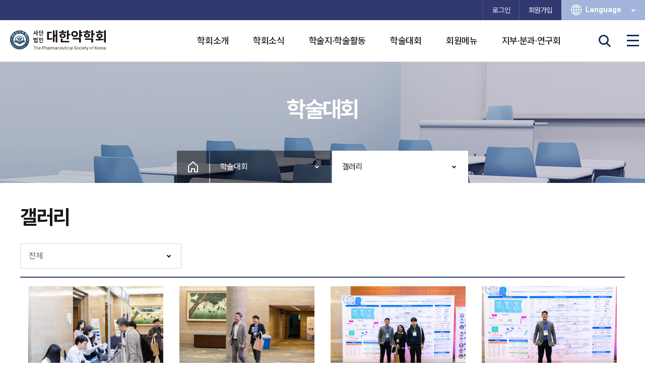

--- FILE ---
content_type: text/html; charset=utf-8
request_url: https://www.psk.or.kr/bbs/board.php?bo_table=abs_gallery&page=5
body_size: 44521
content:
<!doctype html>
<html lang="ko">
<head>
<meta http-equiv="X-UA-Compatible" content="IE=Edge">
<meta charset="utf-8">
<meta name="viewport" content="width=device-width, initial-scale=1.0">

<meta name="format-detection" content="telephone=no, address=no, email=no">

<link rel="canonical" href="http://www.psk1946.or.kr">
<meta name="author" content="대한약학회" />
<meta name="description" content="학술지, 논문 투고, 검색, 학술대회, 약학회지, 일정 안내." />
<meta name="keywords" content="학술지, 논문 투고, 검색, 학술대회, 약학회지, 일정 안내." />
<meta property="og:title" content="대한약학회">
<meta property="og:image" content="http://www.psk1946.or.kr/theme/psk/image/common/logo_pc.png">
<meta property="og:type" content="website"/>
<meta property="og:site_name" content="대한약학회"/>
<meta property="og:url" content="http://www.psk1946.or.kr"/>
<meta property="og:description" content="학술지, 논문 투고, 검색, 학술대회, 약학회지, 일정 안내."/>

<meta name="twitter:card" content="summary">
<meta name="twitter:url" content="http://www.psk1946.or.kr">
<meta name="twitter:title" content="대한약학회">
<meta name="twitter:description" content="학술지, 논문 투고, 검색, 학술대회, 약학회지, 일정 안내.">
<meta name="twitter:image" content="http://www.psk1946.or.kr/theme/psk/image/common/logo_pc.png">
<meta name="naver-site-verification" content="766b5ea17eebaa4fd89d685bd4387a522e65fe4b" />
<title>갤러리 5 페이지 | 사단법인 대한약학회</title>
<link href="https://www.psk.or.kr/theme/psk/css/webfont.css?ver=1.3.7" type="text/css" rel="stylesheet">
<link rel="stylesheet" href="https://www.psk.or.kr/css/jquery-ui-1.9.2.custom.css?ver=1.3.7">
<link rel="stylesheet" href="https://www.psk.or.kr/js/font-awesome2/css/all.min.css?ver=1.3.7">
<link rel="stylesheet" href="https://www.psk.or.kr/js/font-awesome/css/font-awesome.min.css?ver=1.3.7">
<link rel="stylesheet" href="https://www.psk.or.kr/js/slick/slick.css?ver=1.3.7">
<link rel="stylesheet" href="https://www.psk.or.kr/js/slick/slick-theme.css?ver=1.3.7">
<link rel="stylesheet" href="https://www.psk.or.kr/js/swiper/swiper.css?ver=1.3.7">
<link rel="stylesheet" href="https://www.psk.or.kr/theme/psk/skin/board/gallery/style.css?ver=1.3.7">
<link href="https://www.psk.or.kr/theme/psk/css/xeicon.min.css?ver=1.3.7" type="text/css" rel="stylesheet">
<link href="https://www.psk.or.kr/theme/psk/css/common.css?ver=1.3.7" type="text/css" rel="stylesheet">
<link href="https://www.psk.or.kr/theme/psk/css/main.css?ver=1.3.7" type="text/css" rel="stylesheet">
<link href="https://www.psk.or.kr/theme/psk/css/about.css?ver=1.3.7" type="text/css" rel="stylesheet">
<link href="https://www.psk.or.kr/theme/psk/css/member.css?ver=1.3.7" type="text/css" rel="stylesheet">
<link href="https://www.psk.or.kr/theme/psk/css/board.css?ver=1.3.7" type="text/css" rel="stylesheet">
<link href="https://www.psk.or.kr/theme/psk/css/max_conference.css?ver=1.3.7" type="text/css" rel="stylesheet">
<link href="https://www.psk.or.kr/theme/psk/css/conference.css?ver=1.3.7" type="text/css" rel="stylesheet">
<link href="https://www.psk.or.kr/theme/psk/css/responsive-spacing.css?ver=1.3.7" type="text/css" rel="stylesheet">
<!-- <link rel="stylesheet" href="https://www.psk.or.kr/theme/psk/css/default.css?ver=1.3.7"> -->
<!--[if lt IE 9]>
<script src="https://www.psk.or.kr/js/html5shiv.js"></script>
<![endif]-->
<script>
// 자바스크립트에서 사용하는 전역변수 선언
var g5_url       = "https://www.psk.or.kr";
var g5_bbs_url   = "https://www.psk.or.kr/bbs";
var g5_is_member = "";
var g5_is_admin  = "";
var g5_is_mobile = "";
var g5_bo_table  = "abs_gallery";
var g5_sca       = "";
var g5_editor    = "smarteditor2";
var g5_cookie_domain = "";
</script>
<script src="https://www.psk.or.kr/js/jquery-1.8.3.min.js?ver=1.3.7"></script>
<script src="https://www.psk.or.kr/js/jquery-ui-1.9.2.min.js?ver=1.3.7"></script>
<script src="https://www.psk.or.kr/js/jquery-migrate-1.4.1.min.js?ver=1.3.7"></script>
<script src="https://www.psk.or.kr/js/jquery.menu.js?ver=1.3.7"></script>
<script src="https://www.psk.or.kr/js/common.js?ver=1.3.7"></script>
<script src="https://www.psk.or.kr/js/wrest.js?ver=1.3.7"></script>
<script src="https://www.psk.or.kr/js/placeholders.min.js?ver=1.3.7"></script>
<script src="https://www.psk.or.kr/js/max.common.js?ver=1.3.7"></script>
<script src="https://www.psk.or.kr/js/slick/slick.js?ver=1.3.7"></script>
<script src="https://www.psk.or.kr/js/slick/slick.min.js?ver=1.3.7"></script>
<script src="https://www.psk.or.kr/js/swiper/swiper.js?ver=1.3.7"></script>
<script src="https://www.psk.or.kr/js/swiper/swiper-bundle.min.js?ver=1.3.7"></script>
</head>
<body>
<div class="skip_nav">
	<a href="#contents">본문 바로가기</a> <a href="#lnb">주메뉴 바로가기</a>
</div>
<div id="max_wrap">
<div id="max_header">
	<div class="inner">
		<ul class="gnb">
				<li><a href="https://www.psk.or.kr/bbs/login.php">로그인</a></li>
			<li><a href="https://www.psk.or.kr/bbs/register.php">회원가입</a></li>
			</ul>
		<div class="language">
			<a href="javascript:;" class="bt_lang">Language <i class="max-ico arr-btm-small"></i></a>
			<ul class="lang_box">
				<li><a href="/">Korean</a></li>
				<li><a href="/eng/">English</a></li>
			</ul>
		</div>
	</div>
	<div class="h_box">
		<h1><a href="../">사단법인 대한약학회 The Pharmaceutical Society of Korea</a></h1>
		<h2 class="skip">주요메뉴</h2>
		<nav id="lnb">
			<ul>
								<li><a href="/about/greeting.php" target="_self">학회소개</a>
					 <ul class="sub_menu1">
					<li><a href="/about/greeting.php" target="_self">인사말</a></li>
										<li><a href="/about/psk_rule.php" target="_self">학회정관</a></li>
										<li><a href="/about/history_1.php" target="_self">연혁, 비전</a></li>
										<li><a href="/about/psk_org.php" target="_self">조직도</a></li>
										<li><a href="/about/staff.php" target="_self">임원진, 역대 회장</a></li>
										<li><a href="/about/prize.php" target="_self">대한약학회상 수상자</a></li>
										<li><a href="/about/directions.php" target="_self">오시는길</a></li>
					</ul>
				</li>
								<li><a href="/bbs/board.php?bo_table=notice" target="_self">학회소식</a>
					 <ul class="sub_menu1">
					<li><a href="/bbs/board.php?bo_table=notice" target="_self">공지사항</a></li>
										<li><a href="/bbs/board.php?bo_table=efarm" target="_self">E-pharm월드</a></li>
										<li><a href="/board/schedule.php" target="_self">주요일정</a></li>
										<li><a href="/bbs/board.php?bo_table=member" target="_self">회원동정</a></li>
										<li><a href="/bbs/board.php?bo_table=media" target="_self">언론보도</a></li>
										<li><a href="/bbs/board.php?bo_table=groupnews" target="_self">관련단체 소식</a></li>
										<li><a href="/board/history_pharm.php" target="_self">제약보국의 역사</a></li>
										<li><a href="/bbs/board.php?bo_table=job" target="_self">구인·구직</a></li>
										<li><a href="/board/donation_list.php" target="_self">기부자 명단</a></li>
										<li><a href="/bbs/board.php?bo_table=donation" target="_self">기부금 활용 실적</a></li>
					</ul>
				</li>
								<li><a href="https://www.springer.com/journal/12272" target="_blank">학술지·학술활동</a>
					 <ul class="sub_menu1">
					<li><a href="https://www.springer.com/journal/12272" target="_blank">APR<i class="max-ico ico-blank"></i></a></li>
										<li><a href="http://www.yakhak.org/" target="_blank">약학회지<i class="max-ico ico-blank"></i></a></li>
										<li><a href="https://www.journal-dtt.org" target="_blank">DTT<i class="max-ico ico-blank"></i></a></li>
										<li><a href="/member/journal_list.php" target="_self">학술지 심사료/게재료 납부 및 확인</a></li>
										<li><a href="/member/nopost_0203.php" target="_self">약학용어 검색</a></li>
										<li><a href="/member/nopost_0203.php" target="_self">비타민제 안내</a></li>
					</ul>
				</li>
								<li><a href="/conference/conference.php" target="_self">학술대회</a>
					 <ul class="sub_menu1">
					<li><a href="/conference/conference.php" target="_self">학술대회 안내</a></li>
										<li><a href="/bbs/board.php?bo_table=proceedings" target="_self">초록집다운로드</a></li>
										<li><a href="/bbs/board.php?bo_table=abs_gallery" target="_self">갤러리</a></li>
					</ul>
				</li>
								<li><a href="/member/fee.php" target="_self">회원메뉴</a>
					 <ul class="sub_menu1">
					<li><a href="/member/guide.php" target="_self">회원가입안내</a></li>
										<li><a href="/bbs/password_lost.php" target="_self">아이디,비밀번호 찾기</a></li>
					</ul>
				</li>
								<li><a href="/branch/branch.php" target="_self">지부·분과·연구회</a>
					 				</li>
							</ul>
		</nav>
		<!-- <button type="button" class="bt_pop bt_pop_close">팝업닫기</button> -->
		<button type="button" class="bt_sch">검색 <i class="max-ico ico-sch"></i></button>
		<button type="button" class="bt_sitemap">전체메뉴 <i class="max-ico ico-menu"></i></button>
		<div class="sch_box">
			<form name="fsearchbox" method="get" action="https://www.psk.or.kr/bbs/search.php" onsubmit="return fsearchbox_submit(this);">
                <input type="hidden" name="sfl" value="wr_subject||wr_content">
                <input type="hidden" name="sop" value="and">
				<fieldset>
					<legend>검색</legend>
					<label for="keyword" class="skip">검색어 입력</label> <input id="keyword" title="" name="stx" value="" placeholder="검색어를 입력하세요.">
					<button type="submit"><i class="max-ico ico-sch">검색</i></button>
				</fieldset>
			</form>
		</div>
	</div>
	<div class="fullmenu">
		<div class="box">
			<h2 class="m_tt">전체메뉴</h2>
			<ul class="full_lnb">
								<li><a href="/about/greeting.php" target="_self">학회소개</a>
				 <ul class="sub_menu">
					<li><a href="/about/greeting.php" target="_self">인사말</a></li>
										<li><a href="/about/psk_rule.php" target="_self">학회정관</a></li>
										<li><a href="/about/history_1.php" target="_self">연혁, 비전</a></li>
										<li><a href="/about/psk_org.php" target="_self">조직도</a></li>
										<li><a href="/about/staff.php" target="_self">임원진, 역대 회장</a></li>
										<li><a href="/about/prize.php" target="_self">대한약학회상 수상자</a></li>
										<li><a href="/about/directions.php" target="_self">오시는길</a></li>
					</ul>
				</li>
								<li><a href="/bbs/board.php?bo_table=notice" target="_self">학회소식</a>
				 <ul class="sub_menu">
					<li><a href="/bbs/board.php?bo_table=notice" target="_self">공지사항</a></li>
										<li><a href="/bbs/board.php?bo_table=efarm" target="_self">E-pharm월드</a></li>
										<li><a href="/board/schedule.php" target="_self">주요일정</a></li>
										<li><a href="/bbs/board.php?bo_table=member" target="_self">회원동정</a></li>
										<li><a href="/bbs/board.php?bo_table=media" target="_self">언론보도</a></li>
										<li><a href="/bbs/board.php?bo_table=groupnews" target="_self">관련단체 소식</a></li>
										<li><a href="/board/history_pharm.php" target="_self">제약보국의 역사</a></li>
										<li><a href="/bbs/board.php?bo_table=job" target="_self">구인·구직</a></li>
										<li><a href="/board/donation_list.php" target="_self">기부자 명단</a></li>
										<li><a href="/bbs/board.php?bo_table=donation" target="_self">기부금 활용 실적</a></li>
					</ul>
				</li>
								<li><a href="https://www.springer.com/journal/12272" target="_blank">학술지·학술활동</a>
				 <ul class="sub_menu">
					<li><a href="https://www.springer.com/journal/12272" target="_blank">APR<i class="max-ico ico-blank"></i></a></li>
										<li><a href="http://www.yakhak.org/" target="_blank">약학회지<i class="max-ico ico-blank"></i></a></li>
										<li><a href="https://www.journal-dtt.org" target="_blank">DTT<i class="max-ico ico-blank"></i></a></li>
										<li><a href="/member/journal_list.php" target="_self">학술지 심사료/게재료 납부 및 확인</a></li>
										<li><a href="/member/nopost_0203.php" target="_self">약학용어 검색</a></li>
										<li><a href="/member/nopost_0203.php" target="_self">비타민제 안내</a></li>
					</ul>
				</li>
								<li><a href="/conference/conference.php" target="_self">학술대회</a>
				 <ul class="sub_menu">
					<li><a href="/conference/conference.php" target="_self">학술대회 안내</a></li>
										<li><a href="/bbs/board.php?bo_table=proceedings" target="_self">초록집다운로드</a></li>
										<li><a href="/bbs/board.php?bo_table=abs_gallery" target="_self">갤러리</a></li>
					</ul>
				</li>
								<li><a href="/member/fee.php" target="_self">회원메뉴</a>
				 <ul class="sub_menu">
					<li><a href="/member/guide.php" target="_self">회원가입안내</a></li>
										<li><a href="/bbs/password_lost.php" target="_self">아이디,비밀번호 찾기</a></li>
					</ul>
				</li>
								<li><a href="/branch/branch.php" target="_self">지부·분과·연구회</a>
				 <ul class="sub_menu">
					<li><a href="/bbs/board.php?bo_table=comm20" target="_self">영남지부</a></li>
										<li><a href="/bbs/board.php?bo_table=comm22" target="_self">충청지부</a></li>
										<li><a href="/bbs/board.php?bo_table=comm21" target="_self">호남지부</a></li>
										<li><a href="/bbs/board.php?bo_table=comm1" target="_self">감염미생물·면역약학</a></li>
										<li><a href="/bbs/board.php?bo_table=comm2" target="_self">물리약학</a></li>
										<li><a href="/bbs/board.php?bo_table=comm3" target="_self">방사성의약품학</a></li>
										<li><a href="/bbs/board.php?bo_table=comm4" target="_self">병원약학</a></li>
										<li><a href="/bbs/board.php?bo_table=comm5" target="_self">병태생리학</a></li>
										<li><a href="/bbs/board.php?bo_table=comm8" target="_self">사회약학 · 약료경영학</a></li>
										<li><a href="/bbs/board.php?bo_table=comm6" target="_self">산업약학</a></li>
										<li><a href="/bbs/board.php?bo_table=comm7" target="_self">생약·천연물</a></li>
										<li><a href="/bbs/board.php?bo_table=comm9" target="_self">약리학</a></li>
										<li><a href="/bbs/board.php?bo_table=comm26" target="_self">약사커뮤니케이션</a></li>
										<li><a href="/bbs/board.php?bo_table=comm10" target="_self">약제학</a></li>
										<li><a href="/bbs/board.php?bo_table=comm11" target="_self">약품분석학</a></li>
										<li><a href="/bbs/board.php?bo_table=comm12" target="_self">약품생화학·분자생물학</a></li>
										<li><a href="/bbs/board.php?bo_table=comm13" target="_self">약품화학</a></li>
										<li><a href="/bbs/board.php?bo_table=comm14" target="_self">약학교육</a></li>
										<li><a href="/bbs/board.php?bo_table=comm15" target="_self">약학사</a></li>
										<li><a href="/bbs/board.php?bo_table=comm15_1" target="_self">약학사 학술지</a></li>
										<li><a href="/bbs/board.php?bo_table=comm15_2" target="_self">약학사 심포지엄</a></li>
										<li><a href="/bbs/board.php?bo_table=comm16" target="_self">예방약학</a></li>
										<li><a href="/bbs/board.php?bo_table=comm17" target="_self">임상약학</a></li>
										<li><a href="/bbs/board.php?bo_table=comm18" target="_self">지역약국학</a></li>
										<li><a href="/bbs/board.php?bo_table=comm19" target="_self">한약학</a></li>
										<li><a href="/bbs/board.php?bo_table=comm29" target="_self">경영약학연구회</a></li>
										<li><a href="/bbs/board.php?bo_table=comm27" target="_self">신약개발네트워크연구회</a></li>
										<li><a href="/bbs/board.php?bo_table=comm28" target="_self">생명약학연구회</a></li>
										<li><a href="/bbs/board.php?bo_table=comm31" target="_self">바이오의약품학</a></li>
										<li><a href="/bbs/board.php?bo_table=comm32" target="_self">미래약학연구회</a></li>
										<li><a href="/bbs/board.php?bo_table=comm33" target="_self">바이오완제연구회</a></li>
										<li><a href="/bbs/board.php?bo_table=comm30" target="_self">통일약학연구회</a></li>
										<li><a href="/bbs/board.php?bo_table=comm34" target="_self">약물남용연구회</a></li>
					</ul>
				</li>
								
			</ul>
			<button type="button" class="bt_sitemap_close"><i class="max-ico ico-close">닫기</i></button>
		</div>
	</div>
	<script>
		//language
		$( ".bt_lang" ).click(function(){
			$( ".lang_box" ).toggle();
		});
		//search box
		$( ".bt_sch" ).click(function(){
			$( ".sch_box" ).toggle();
		});
		//main popup
		$( ".bt_pop_close" ).click(function(){
			if($(window).width() <= 900) {
				$( ".popup_zone" ).fadeOut();
			}
		});
	</script>
</div>
<hr>

<div id="max_container">
		


	<div id="sub_visual" class="visual_3">
		<h3>학술대회</h3>
		
		<nav class="snb_warp">
			<p><a href="../">Home</a></p>
			<div class="depth_one slide-toggle">
				<p><a href="javascript:;">학술대회</a> <i class="max-ico arr-btm-small"></i></p>
				<ul>
										<li><a href="/about/greeting.php" target="_self">학회소개</a></li>
										<li><a href="/bbs/board.php?bo_table=notice" target="_self">학회소식</a></li>
										<li><a href="https://www.springer.com/journal/12272" target="_blank">학술지·학술활동</a></li>
										<li><a href="/conference/conference.php" target="_self" class="current">학술대회</a></li>
										<li><a href="/member/fee.php" target="_self">회원메뉴</a></li>
										<li><a href="/branch/branch.php" target="_self">지부·분과·연구회</a></li>
									</ul>
			</div>
			<div class="depth_two slide-toggle" style="width:270px">
				<p><a href="javascript:;">갤러리</a> <i class="max-ico arr-btm-small"></i></p>
				<ul>
										<li><a href="/conference/conference.php" target="_self">학술대회 안내</a></li>
										<li><a href="/bbs/board.php?bo_table=proceedings" target="_self">초록집다운로드</a></li>
										<li><a href="/bbs/board.php?bo_table=abs_gallery" target="_self" class="current">갤러리</a></li>
									</ul>
			</div>
		</nav>
	</div>
	<script type="text/javascript">
		$( '.slide-toggle' ).hover(function(){
			$( this ).find( 'ul' ).stop( true ).slideDown( 200 );
		}, function(){
			$( this ).find( 'ul' ).stop( true ).slideUp( 200 );
		});
	</script>
		<div id="contents" class="sub">
			<h3 class="s_tt">갤러리</h3>
						<nav class="max_bbs_category">
				<p><a href="javascript:;" class="tab-slct">전체</a> <i class="max-ico arr-btm-small"></i></p>
				<ul class="cate_lst tab-slct-cnt">
					<li><a href="https://www.psk.or.kr/bbs/board.php?bo_table=abs_gallery" id="bo_cate_on">전체</a></li><li><a href="https://www.psk.or.kr/bbs/board.php?bo_table=abs_gallery&amp;sca=2025+%EC%B6%94%EA%B3%84%EA%B5%AD%EC%A0%9C%ED%95%99%EC%88%A0%EB%8C%80%ED%9A%8C">2025 추계국제학술대회</a></li><li><a href="https://www.psk.or.kr/bbs/board.php?bo_table=abs_gallery&amp;sca=2025+%EC%B6%98%EA%B3%84%EA%B5%AD%EC%A0%9C%ED%95%99%EC%88%A0%EB%8C%80%ED%9A%8C">2025 춘계국제학술대회</a></li><li><a href="https://www.psk.or.kr/bbs/board.php?bo_table=abs_gallery&amp;sca=2024+%EC%B6%94%EA%B3%84%EA%B5%AD%EC%A0%9C%ED%95%99%EC%88%A0%EB%8C%80%ED%9A%8C">2024 추계국제학술대회</a></li><li><a href="https://www.psk.or.kr/bbs/board.php?bo_table=abs_gallery&amp;sca=2024+%EC%B6%98%EA%B3%84%EA%B5%AD%EC%A0%9C%ED%95%99%EC%88%A0%EB%8C%80%ED%9A%8C">2024 춘계국제학술대회</a></li><li><a href="https://www.psk.or.kr/bbs/board.php?bo_table=abs_gallery&amp;sca=2023+%EC%B6%94%EA%B3%84%EA%B5%AD%EC%A0%9C%ED%95%99%EC%88%A0%EB%8C%80%ED%9A%8C">2023 추계국제학술대회</a></li><li><a href="https://www.psk.or.kr/bbs/board.php?bo_table=abs_gallery&amp;sca=2023+%EC%B6%98%EA%B3%84%EA%B5%AD%EC%A0%9C%ED%95%99%EC%88%A0%EB%8C%80%ED%9A%8C">2023 춘계국제학술대회</a></li><li><a href="https://www.psk.or.kr/bbs/board.php?bo_table=abs_gallery&amp;sca=2022+%EC%B6%94%EA%B3%84%EA%B5%AD%EC%A0%9C%ED%95%99%EC%88%A0%EB%8C%80%ED%9A%8C">2022 추계국제학술대회</a></li><li><a href="https://www.psk.or.kr/bbs/board.php?bo_table=abs_gallery&amp;sca=2022+%EC%B6%98%EA%B3%84%EA%B5%AD%EC%A0%9C%ED%95%99%EC%88%A0%EB%8C%80%ED%9A%8C">2022 춘계국제학술대회</a></li><li><a href="https://www.psk.or.kr/bbs/board.php?bo_table=abs_gallery&amp;sca=2021+%EC%B6%94%EA%B3%84%EA%B5%AD%EC%A0%9C%ED%95%99%EC%88%A0%EB%8C%80%ED%9A%8C">2021 추계국제학술대회</a></li><li><a href="https://www.psk.or.kr/bbs/board.php?bo_table=abs_gallery&amp;sca=2021+%EC%B6%98%EA%B3%84%EA%B5%AD%EC%A0%9C%ED%95%99%EC%88%A0%EB%8C%80%ED%9A%8C">2021 춘계국제학술대회</a></li><li><a href="https://www.psk.or.kr/bbs/board.php?bo_table=abs_gallery&amp;sca=2020+%EC%B6%94%EA%B3%84%EA%B5%AD%EC%A0%9C%ED%95%99%EC%88%A0%EB%8C%80%ED%9A%8C">2020 추계국제학술대회</a></li><li><a href="https://www.psk.or.kr/bbs/board.php?bo_table=abs_gallery&amp;sca=2019+%EC%B6%94%EA%B3%84%EA%B5%AD%EC%A0%9C%ED%95%99%EC%88%A0%EB%8C%80%ED%9A%8C">2019 추계국제학술대회</a></li><li><a href="https://www.psk.or.kr/bbs/board.php?bo_table=abs_gallery&amp;sca=2019+%EC%B6%98%EA%B3%84%EA%B5%AD%EC%A0%9C%ED%95%99%EC%88%A0%EB%8C%80%ED%9A%8C">2019 춘계국제학술대회</a></li><li><a href="https://www.psk.or.kr/bbs/board.php?bo_table=abs_gallery&amp;sca=2018+%EC%B6%94%EA%B3%84%EA%B5%AD%EC%A0%9C%ED%95%99%EC%88%A0%EB%8C%80%ED%9A%8C">2018 추계국제학술대회</a></li><li><a href="https://www.psk.or.kr/bbs/board.php?bo_table=abs_gallery&amp;sca=2018+%EC%B6%98%EA%B3%84%EA%B5%AD%EC%A0%9C%ED%95%99%EC%88%A0%EB%8C%80%ED%9A%8C">2018 춘계국제학술대회</a></li><li><a href="https://www.psk.or.kr/bbs/board.php?bo_table=abs_gallery&amp;sca=%EC%8B%A0%EC%95%BD+%EA%B0%9C%EB%B0%9C+%EB%8B%A8%EA%B3%84%EB%B3%84+%ED%95%B5%EC%8B%AC%EA%B5%90%EC%9C%A1">신약 개발 단계별 핵심교육</a></li><li><a href="https://www.psk.or.kr/bbs/board.php?bo_table=abs_gallery&amp;sca=2017+%EC%B6%94%EA%B3%84%EA%B5%AD%EC%A0%9C%ED%95%99%EC%88%A0%EB%8C%80%ED%9A%8C">2017 추계국제학술대회</a></li><li><a href="https://www.psk.or.kr/bbs/board.php?bo_table=abs_gallery&amp;sca=2017+%EC%B6%98%EA%B3%84%EA%B5%AD%EC%A0%9C%ED%95%99%EC%88%A0%EB%8C%80%ED%9A%8C">2017 춘계국제학술대회</a></li><li><a href="https://www.psk.or.kr/bbs/board.php?bo_table=abs_gallery&amp;sca=2016+%EC%B6%98%EA%B3%84%EA%B5%AD%EC%A0%9C%ED%95%99%EC%88%A0%EB%8C%80%ED%9A%8C">2016 춘계국제학술대회</a></li><li><a href="https://www.psk.or.kr/bbs/board.php?bo_table=abs_gallery&amp;sca=2016+%EC%B6%94%EA%B3%84%EA%B5%AD%EC%A0%9C%ED%95%99%EC%88%A0%EB%8C%80%ED%9A%8C">2016 추계국제학술대회</a></li>				</ul>
				<script>
					$( '.tab-slct' ).click(function(){
						$( this ).toggleClass( 'active' );
						$( this ).closest( '.max_bbs_category' ).find( 'ul.tab-slct-cnt' ).slideToggle();
					});
				</script>
			</nav>
						<form name="fboardlist"  id="fboardlist" action="./board_list_update.php" onsubmit="return fboardlist_submit(this);" method="post">
				<input type="hidden" name="bo_table" value="abs_gallery">
				<input type="hidden" name="sfl" value="">
				<input type="hidden" name="stx" value="">
				<input type="hidden" name="spt" value="">
				<input type="hidden" name="sst" value="wr_datetime desc">
				<input type="hidden" name="sod" value="">
				<input type="hidden" name="page" value="5">
				<input type="hidden" name="sw" value="">
				<fieldset>
					<legend>갤러리 게시판 목록</legend>
											<ul class="max_bbs_gall_lst">
												<li>
							<div>
																<a href="https://www.psk.or.kr/bbs/board.php?bo_table=abs_gallery&amp;wr_id=7583&amp;page=5" class="gallery_link">
									<span class="thumb">
										<img src="https://www.psk.or.kr/data/editor/2502/thumb-c69d487b471edabb46f93843d109ddda_1738907709_9559_268x180.jpg" alt="" >									</span>
									<span class="cate">2024 추계국제학술대회</span> 
									<em>Registration</em> 
									<span class="date"><svg xmlns="http://www.w3.org/2000/svg" viewBox="0 0 16 16" width="16" height="16" fill="#b2b2b2"><path d="M8 0C3.6 0 0 3.6 0 8s3.6 8 8 8 8-3.6 8-8-3.6-8-8-8zm0 14c-3.3 0-6-2.7-6-6s2.7-6 6-6 6 2.7 6 6-2.7 6-6 6z"></path><path d="M11 7H9V5c0-.6-.4-1-1-1s-1 .4-1 1v3c0 .6.4 1 1 1h3c.6 0 1-.4 1-1s-.4-1-1-1z"></path></svg> 2025.02.07</span>
								</a>
							</div>
						</li>
												<li>
							<div>
																<a href="https://www.psk.or.kr/bbs/board.php?bo_table=abs_gallery&amp;wr_id=7582&amp;page=5" class="gallery_link">
									<span class="thumb">
										<img src="https://www.psk.or.kr/data/editor/2502/thumb-c69d487b471edabb46f93843d109ddda_1738907690_5137_268x180.jpg" alt="" >									</span>
									<span class="cate">2024 추계국제학술대회</span> 
									<em>Registration</em> 
									<span class="date"><svg xmlns="http://www.w3.org/2000/svg" viewBox="0 0 16 16" width="16" height="16" fill="#b2b2b2"><path d="M8 0C3.6 0 0 3.6 0 8s3.6 8 8 8 8-3.6 8-8-3.6-8-8-8zm0 14c-3.3 0-6-2.7-6-6s2.7-6 6-6 6 2.7 6 6-2.7 6-6 6z"></path><path d="M11 7H9V5c0-.6-.4-1-1-1s-1 .4-1 1v3c0 .6.4 1 1 1h3c.6 0 1-.4 1-1s-.4-1-1-1z"></path></svg> 2025.02.07</span>
								</a>
							</div>
						</li>
												<li>
							<div>
																<a href="https://www.psk.or.kr/bbs/board.php?bo_table=abs_gallery&amp;wr_id=7581&amp;page=5" class="gallery_link">
									<span class="thumb">
										<img src="https://www.psk.or.kr/data/editor/2502/thumb-c69d487b471edabb46f93843d109ddda_1738907669_8006_268x180.jpg" alt="" >									</span>
									<span class="cate">2024 추계국제학술대회</span> 
									<em>Registration</em> 
									<span class="date"><svg xmlns="http://www.w3.org/2000/svg" viewBox="0 0 16 16" width="16" height="16" fill="#b2b2b2"><path d="M8 0C3.6 0 0 3.6 0 8s3.6 8 8 8 8-3.6 8-8-3.6-8-8-8zm0 14c-3.3 0-6-2.7-6-6s2.7-6 6-6 6 2.7 6 6-2.7 6-6 6z"></path><path d="M11 7H9V5c0-.6-.4-1-1-1s-1 .4-1 1v3c0 .6.4 1 1 1h3c.6 0 1-.4 1-1s-.4-1-1-1z"></path></svg> 2025.02.07</span>
								</a>
							</div>
						</li>
												<li>
							<div>
																<a href="https://www.psk.or.kr/bbs/board.php?bo_table=abs_gallery&amp;wr_id=7580&amp;page=5" class="gallery_link">
									<span class="thumb">
										<img src="https://www.psk.or.kr/data/editor/2502/thumb-c69d487b471edabb46f93843d109ddda_1738907651_2187_268x180.jpg" alt="" >									</span>
									<span class="cate">2024 추계국제학술대회</span> 
									<em>Registration</em> 
									<span class="date"><svg xmlns="http://www.w3.org/2000/svg" viewBox="0 0 16 16" width="16" height="16" fill="#b2b2b2"><path d="M8 0C3.6 0 0 3.6 0 8s3.6 8 8 8 8-3.6 8-8-3.6-8-8-8zm0 14c-3.3 0-6-2.7-6-6s2.7-6 6-6 6 2.7 6 6-2.7 6-6 6z"></path><path d="M11 7H9V5c0-.6-.4-1-1-1s-1 .4-1 1v3c0 .6.4 1 1 1h3c.6 0 1-.4 1-1s-.4-1-1-1z"></path></svg> 2025.02.07</span>
								</a>
							</div>
						</li>
												<li>
							<div>
																<a href="https://www.psk.or.kr/bbs/board.php?bo_table=abs_gallery&amp;wr_id=7579&amp;page=5" class="gallery_link">
									<span class="thumb">
										<img src="https://www.psk.or.kr/data/editor/2502/thumb-c69d487b471edabb46f93843d109ddda_1738907635_5232_268x180.jpg" alt="" >									</span>
									<span class="cate">2024 추계국제학술대회</span> 
									<em>Registration</em> 
									<span class="date"><svg xmlns="http://www.w3.org/2000/svg" viewBox="0 0 16 16" width="16" height="16" fill="#b2b2b2"><path d="M8 0C3.6 0 0 3.6 0 8s3.6 8 8 8 8-3.6 8-8-3.6-8-8-8zm0 14c-3.3 0-6-2.7-6-6s2.7-6 6-6 6 2.7 6 6-2.7 6-6 6z"></path><path d="M11 7H9V5c0-.6-.4-1-1-1s-1 .4-1 1v3c0 .6.4 1 1 1h3c.6 0 1-.4 1-1s-.4-1-1-1z"></path></svg> 2025.02.07</span>
								</a>
							</div>
						</li>
												<li>
							<div>
																<a href="https://www.psk.or.kr/bbs/board.php?bo_table=abs_gallery&amp;wr_id=7578&amp;page=5" class="gallery_link">
									<span class="thumb">
										<img src="https://www.psk.or.kr/data/editor/2502/thumb-c69d487b471edabb46f93843d109ddda_1738907611_5826_268x180.jpg" alt="" >									</span>
									<span class="cate">2024 추계국제학술대회</span> 
									<em>Registration</em> 
									<span class="date"><svg xmlns="http://www.w3.org/2000/svg" viewBox="0 0 16 16" width="16" height="16" fill="#b2b2b2"><path d="M8 0C3.6 0 0 3.6 0 8s3.6 8 8 8 8-3.6 8-8-3.6-8-8-8zm0 14c-3.3 0-6-2.7-6-6s2.7-6 6-6 6 2.7 6 6-2.7 6-6 6z"></path><path d="M11 7H9V5c0-.6-.4-1-1-1s-1 .4-1 1v3c0 .6.4 1 1 1h3c.6 0 1-.4 1-1s-.4-1-1-1z"></path></svg> 2025.02.07</span>
								</a>
							</div>
						</li>
												<li>
							<div>
																<a href="https://www.psk.or.kr/bbs/board.php?bo_table=abs_gallery&amp;wr_id=7577&amp;page=5" class="gallery_link">
									<span class="thumb">
										<img src="https://www.psk.or.kr/data/editor/2502/thumb-c69d487b471edabb46f93843d109ddda_1738907594_1562_268x180.jpg" alt="" >									</span>
									<span class="cate">2024 추계국제학술대회</span> 
									<em>Registration</em> 
									<span class="date"><svg xmlns="http://www.w3.org/2000/svg" viewBox="0 0 16 16" width="16" height="16" fill="#b2b2b2"><path d="M8 0C3.6 0 0 3.6 0 8s3.6 8 8 8 8-3.6 8-8-3.6-8-8-8zm0 14c-3.3 0-6-2.7-6-6s2.7-6 6-6 6 2.7 6 6-2.7 6-6 6z"></path><path d="M11 7H9V5c0-.6-.4-1-1-1s-1 .4-1 1v3c0 .6.4 1 1 1h3c.6 0 1-.4 1-1s-.4-1-1-1z"></path></svg> 2025.02.07</span>
								</a>
							</div>
						</li>
												<li>
							<div>
																<a href="https://www.psk.or.kr/bbs/board.php?bo_table=abs_gallery&amp;wr_id=7576&amp;page=5" class="gallery_link">
									<span class="thumb">
										<img src="https://www.psk.or.kr/data/editor/2502/thumb-c69d487b471edabb46f93843d109ddda_1738907554_666_268x180.jpg" alt="" >									</span>
									<span class="cate">2024 추계국제학술대회</span> 
									<em>Registration</em> 
									<span class="date"><svg xmlns="http://www.w3.org/2000/svg" viewBox="0 0 16 16" width="16" height="16" fill="#b2b2b2"><path d="M8 0C3.6 0 0 3.6 0 8s3.6 8 8 8 8-3.6 8-8-3.6-8-8-8zm0 14c-3.3 0-6-2.7-6-6s2.7-6 6-6 6 2.7 6 6-2.7 6-6 6z"></path><path d="M11 7H9V5c0-.6-.4-1-1-1s-1 .4-1 1v3c0 .6.4 1 1 1h3c.6 0 1-.4 1-1s-.4-1-1-1z"></path></svg> 2025.02.07</span>
								</a>
							</div>
						</li>
												<li>
							<div>
																<a href="https://www.psk.or.kr/bbs/board.php?bo_table=abs_gallery&amp;wr_id=7575&amp;page=5" class="gallery_link">
									<span class="thumb">
										<img src="https://www.psk.or.kr/data/editor/2502/thumb-c69d487b471edabb46f93843d109ddda_1738907537_898_268x180.jpg" alt="" >									</span>
									<span class="cate">2024 추계국제학술대회</span> 
									<em>Registration</em> 
									<span class="date"><svg xmlns="http://www.w3.org/2000/svg" viewBox="0 0 16 16" width="16" height="16" fill="#b2b2b2"><path d="M8 0C3.6 0 0 3.6 0 8s3.6 8 8 8 8-3.6 8-8-3.6-8-8-8zm0 14c-3.3 0-6-2.7-6-6s2.7-6 6-6 6 2.7 6 6-2.7 6-6 6z"></path><path d="M11 7H9V5c0-.6-.4-1-1-1s-1 .4-1 1v3c0 .6.4 1 1 1h3c.6 0 1-.4 1-1s-.4-1-1-1z"></path></svg> 2025.02.07</span>
								</a>
							</div>
						</li>
												<li>
							<div>
																<a href="https://www.psk.or.kr/bbs/board.php?bo_table=abs_gallery&amp;wr_id=7574&amp;page=5" class="gallery_link">
									<span class="thumb">
										<img src="https://www.psk.or.kr/data/editor/2502/thumb-c69d487b471edabb46f93843d109ddda_1738907524_189_268x180.jpg" alt="" >									</span>
									<span class="cate">2024 추계국제학술대회</span> 
									<em>Registration</em> 
									<span class="date"><svg xmlns="http://www.w3.org/2000/svg" viewBox="0 0 16 16" width="16" height="16" fill="#b2b2b2"><path d="M8 0C3.6 0 0 3.6 0 8s3.6 8 8 8 8-3.6 8-8-3.6-8-8-8zm0 14c-3.3 0-6-2.7-6-6s2.7-6 6-6 6 2.7 6 6-2.7 6-6 6z"></path><path d="M11 7H9V5c0-.6-.4-1-1-1s-1 .4-1 1v3c0 .6.4 1 1 1h3c.6 0 1-.4 1-1s-.4-1-1-1z"></path></svg> 2025.02.07</span>
								</a>
							</div>
						</li>
												<li>
							<div>
																<a href="https://www.psk.or.kr/bbs/board.php?bo_table=abs_gallery&amp;wr_id=7573&amp;page=5" class="gallery_link">
									<span class="thumb">
										<img src="https://www.psk.or.kr/data/editor/2502/thumb-c69d487b471edabb46f93843d109ddda_1738907501_9792_268x180.jpg" alt="" >									</span>
									<span class="cate">2024 추계국제학술대회</span> 
									<em>Registration</em> 
									<span class="date"><svg xmlns="http://www.w3.org/2000/svg" viewBox="0 0 16 16" width="16" height="16" fill="#b2b2b2"><path d="M8 0C3.6 0 0 3.6 0 8s3.6 8 8 8 8-3.6 8-8-3.6-8-8-8zm0 14c-3.3 0-6-2.7-6-6s2.7-6 6-6 6 2.7 6 6-2.7 6-6 6z"></path><path d="M11 7H9V5c0-.6-.4-1-1-1s-1 .4-1 1v3c0 .6.4 1 1 1h3c.6 0 1-.4 1-1s-.4-1-1-1z"></path></svg> 2025.02.07</span>
								</a>
							</div>
						</li>
												<li>
							<div>
																<a href="https://www.psk.or.kr/bbs/board.php?bo_table=abs_gallery&amp;wr_id=7572&amp;page=5" class="gallery_link">
									<span class="thumb">
										<img src="https://www.psk.or.kr/data/editor/2502/thumb-c69d487b471edabb46f93843d109ddda_1738907483_8198_268x180.jpg" alt="" >									</span>
									<span class="cate">2024 추계국제학술대회</span> 
									<em>Registration</em> 
									<span class="date"><svg xmlns="http://www.w3.org/2000/svg" viewBox="0 0 16 16" width="16" height="16" fill="#b2b2b2"><path d="M8 0C3.6 0 0 3.6 0 8s3.6 8 8 8 8-3.6 8-8-3.6-8-8-8zm0 14c-3.3 0-6-2.7-6-6s2.7-6 6-6 6 2.7 6 6-2.7 6-6 6z"></path><path d="M11 7H9V5c0-.6-.4-1-1-1s-1 .4-1 1v3c0 .6.4 1 1 1h3c.6 0 1-.4 1-1s-.4-1-1-1z"></path></svg> 2025.02.07</span>
								</a>
							</div>
						</li>
												<li>
							<div>
																<a href="https://www.psk.or.kr/bbs/board.php?bo_table=abs_gallery&amp;wr_id=7571&amp;page=5" class="gallery_link">
									<span class="thumb">
										<img src="https://www.psk.or.kr/data/editor/2502/thumb-c69d487b471edabb46f93843d109ddda_1738907466_2382_268x180.jpg" alt="" >									</span>
									<span class="cate">2024 추계국제학술대회</span> 
									<em>Registration</em> 
									<span class="date"><svg xmlns="http://www.w3.org/2000/svg" viewBox="0 0 16 16" width="16" height="16" fill="#b2b2b2"><path d="M8 0C3.6 0 0 3.6 0 8s3.6 8 8 8 8-3.6 8-8-3.6-8-8-8zm0 14c-3.3 0-6-2.7-6-6s2.7-6 6-6 6 2.7 6 6-2.7 6-6 6z"></path><path d="M11 7H9V5c0-.6-.4-1-1-1s-1 .4-1 1v3c0 .6.4 1 1 1h3c.6 0 1-.4 1-1s-.4-1-1-1z"></path></svg> 2025.02.07</span>
								</a>
							</div>
						</li>
												<li>
							<div>
																<a href="https://www.psk.or.kr/bbs/board.php?bo_table=abs_gallery&amp;wr_id=7570&amp;page=5" class="gallery_link">
									<span class="thumb">
										<img src="https://www.psk.or.kr/data/editor/2502/thumb-c69d487b471edabb46f93843d109ddda_1738907451_2388_268x180.jpg" alt="" >									</span>
									<span class="cate">2024 추계국제학술대회</span> 
									<em>Registration</em> 
									<span class="date"><svg xmlns="http://www.w3.org/2000/svg" viewBox="0 0 16 16" width="16" height="16" fill="#b2b2b2"><path d="M8 0C3.6 0 0 3.6 0 8s3.6 8 8 8 8-3.6 8-8-3.6-8-8-8zm0 14c-3.3 0-6-2.7-6-6s2.7-6 6-6 6 2.7 6 6-2.7 6-6 6z"></path><path d="M11 7H9V5c0-.6-.4-1-1-1s-1 .4-1 1v3c0 .6.4 1 1 1h3c.6 0 1-.4 1-1s-.4-1-1-1z"></path></svg> 2025.02.07</span>
								</a>
							</div>
						</li>
												<li>
							<div>
																<a href="https://www.psk.or.kr/bbs/board.php?bo_table=abs_gallery&amp;wr_id=7569&amp;page=5" class="gallery_link">
									<span class="thumb">
										<img src="https://www.psk.or.kr/data/editor/2502/thumb-c69d487b471edabb46f93843d109ddda_1738907432_1901_268x180.jpg" alt="" >									</span>
									<span class="cate">2024 추계국제학술대회</span> 
									<em>Registration</em> 
									<span class="date"><svg xmlns="http://www.w3.org/2000/svg" viewBox="0 0 16 16" width="16" height="16" fill="#b2b2b2"><path d="M8 0C3.6 0 0 3.6 0 8s3.6 8 8 8 8-3.6 8-8-3.6-8-8-8zm0 14c-3.3 0-6-2.7-6-6s2.7-6 6-6 6 2.7 6 6-2.7 6-6 6z"></path><path d="M11 7H9V5c0-.6-.4-1-1-1s-1 .4-1 1v3c0 .6.4 1 1 1h3c.6 0 1-.4 1-1s-.4-1-1-1z"></path></svg> 2025.02.07</span>
								</a>
							</div>
						</li>
												<li>
							<div>
																<a href="https://www.psk.or.kr/bbs/board.php?bo_table=abs_gallery&amp;wr_id=7568&amp;page=5" class="gallery_link">
									<span class="thumb">
										<img src="https://www.psk.or.kr/data/editor/2502/thumb-c69d487b471edabb46f93843d109ddda_1738907414_3732_268x180.jpg" alt="" >									</span>
									<span class="cate">2024 추계국제학술대회</span> 
									<em>Registration</em> 
									<span class="date"><svg xmlns="http://www.w3.org/2000/svg" viewBox="0 0 16 16" width="16" height="16" fill="#b2b2b2"><path d="M8 0C3.6 0 0 3.6 0 8s3.6 8 8 8 8-3.6 8-8-3.6-8-8-8zm0 14c-3.3 0-6-2.7-6-6s2.7-6 6-6 6 2.7 6 6-2.7 6-6 6z"></path><path d="M11 7H9V5c0-.6-.4-1-1-1s-1 .4-1 1v3c0 .6.4 1 1 1h3c.6 0 1-.4 1-1s-.4-1-1-1z"></path></svg> 2025.02.07</span>
								</a>
							</div>
						</li>
																		
					</ul>
					<nav class="max_pagenate"><a href="https://www.psk.or.kr/bbs/board.php?bo_table=abs_gallery&amp;page=1" class="page_prev pg_page pg_start">처음<i class="max-ico ico-prev"></i></a>
<a href="https://www.psk.or.kr/bbs/board.php?bo_table=abs_gallery&amp;page=1" class="pg_page ">1<span class="sound_only">페이지</span></a>
<a href="https://www.psk.or.kr/bbs/board.php?bo_table=abs_gallery&amp;page=2" class="pg_page ">2<span class="sound_only">페이지</span></a>
<a href="https://www.psk.or.kr/bbs/board.php?bo_table=abs_gallery&amp;page=3" class="pg_page ">3<span class="sound_only">페이지</span></a>
<a href="https://www.psk.or.kr/bbs/board.php?bo_table=abs_gallery&amp;page=4" class="pg_page ">4<span class="sound_only">페이지</span></a>
<span class="sound_only">열린</span><strong class="current pg_current">5</strong><span class="sound_only">페이지</span>
<a href="https://www.psk.or.kr/bbs/board.php?bo_table=abs_gallery&amp;page=6" class="pg_page ">6<span class="sound_only">페이지</span></a>
<a href="https://www.psk.or.kr/bbs/board.php?bo_table=abs_gallery&amp;page=7" class="pg_page ">7<span class="sound_only">페이지</span></a>
<a href="https://www.psk.or.kr/bbs/board.php?bo_table=abs_gallery&amp;page=8" class="pg_page ">8<span class="sound_only">페이지</span></a>
<a href="https://www.psk.or.kr/bbs/board.php?bo_table=abs_gallery&amp;page=9" class="pg_page ">9<span class="sound_only">페이지</span></a>
<a href="https://www.psk.or.kr/bbs/board.php?bo_table=abs_gallery&amp;page=10" class="pg_page ">10<span class="sound_only">페이지</span></a>
<a href="https://www.psk.or.kr/bbs/board.php?bo_table=abs_gallery&amp;page=11" class="pg_page pg_next">다음</a>
<a href="https://www.psk.or.kr/bbs/board.php?bo_table=abs_gallery&amp;page=468" class="page_next pg_page pg_end ">맨끝<i class="max-ico ico-next"></i></a>
</nav>
					<div class="bo_btns">
											</div>
				</fieldset>
			</form>
		</div>
    

	
	
	

   



<!-- } 게시판 목록 끝 -->
	<!-- content_tail_delete -->
				
		</div>
	</div>
	
	<hr>
	<div id="max_footer">
		<div class="inner">

		<ul class=" f_menu">
			<li><a href="../about/psk_rule.php">학회정관</a></li>
			<li><a href="../member/privacy.php">개인정보처리방침</a></li>
			<li><a href="javascript:;" class="bt_email">이메일무단수집거부</a></li>
			<li><a href="javascript:;" class="bt_sitemap">사이트맵</a></li>
		</ul>

		<ul class=" fr_menu">
				<li><a href="https://www.sen.go.kr/" target="_blank">서울특별시교육청</a></li>
				<li><a href="https://www.nts.go.kr/" target="_blank">국세청</a></li>
				<li><a href="https://www.acrc.go.kr/" target="_blank">국민권익위원회</a></li>
		</ul>

		</div>	
		
		<hr>
		<div class="inner add_box">
			<address>
				<em>(사)대한약학회<span> / </span>서울특별시 서초구 효령로 194 (대한약사회관 내), 06708<span> / </span>Tel : 02-584-3257<span> / </span>Fax : 02-521-1781</em> 
				<em>사업자등록번호 : 214-82-00319<span> / </span>President : 김형식 <span> / </span>E-mail : psk1946@psk.or.kr</em>
			</address>
			<cite>Copyright &copy; 2020 The Pharmaceutical Society of Korea. All rights reserved.</cite>
		</div>
		<!-- <a href="#" class="bt_top">Top</a> -->
	</div>
	<div id="layer_pop" class="email_layer" style="display:none;">
		<div class="box">
			<h3 class="s_tt2">이메일무단수집거부</h3>
			<div class="inner">
				<h3>웹사이트에 게시된 이메일 주소의 무단 수집을 거부합니다.</h3>
				<p>대한약학회는 악성프로그램에 대해 강력히 법적 대응합니다.<br>본 웹사이트에 게시된 이메일 주소가 전자우편 수집 프로그램이나 그 밖의 기술 적 장치를 이용하여 무단으로 수집되는 것을 거부하며, 이를 위반시 정보통신망 법에 의해 형사 처벌됨을 유념하시기 바랍니다.</p>
				<p>또한 당사에서 보낸 것으로 오해하도록 작성한 이메일 발송시에도 법적조치를 취할 것임을 알려드립니다.</p>
				<button type="button" class="bt_email_close" title="닫기">닫기 <i class="max-ico ico-close"></i></button>
			</div>
		</div>
	</div>
</div>


<p id="bt_top">
	<a href="javascript:;">
    	<span>TOP</span>
    </a>
</p>


<script>
	$(window).scroll(function () {
		if ($(this).scrollTop() > 500) {
			$('.snb_warp').addClass( 'fix' )
		} else {
			$('.snb_warp').removeClass( 'fix' );
		}
	});
	// accordion
	$( ".accordion" ).each(function(){
		var container	= $( this );
		var btns		= container.find( ".btn_nextslide" );
		var parent_el	= container.attr("data-parentitem");
		var next_el		= container.attr("data-nextitem");
		var active		= container.attr("data-parentactive");
		btns.click(function(){
			//container.find( next_el ).not( $( this ).closest( parent_el ).next( next_el ) ).slideUp(300);
			container.find( parent_el ).not( $( this ).closest( parent_el ) ).removeClass( active );
			$( this ).closest( parent_el ).toggleClass( active );
			$( this ).closest( parent_el ).next( next_el ).slideToggle(300)
		});
	});
	//full mnenu
	$( ".bt_sitemap" ).click(function(){
		$( ".fullmenu" ).fadeIn();
	});
	$( ".bt_sitemap_close" ).click(function(){
		$( ".fullmenu" ).fadeOut();
	});
	$(".full_lnb > a").on("click", function () {
		if($(window).width() <= 900) {
			$(".full_lnb .sub_menu").slideUp();
			$(this).next(".sub_menu").slideDown();
			//$(this).next("ul").slideToggle();
		}
	});
	//email layer
	$( ".bt_email" ).click(function(){
		$( ".email_layer" ).fadeIn();
	});
	$( ".bt_email_close" ).click(function(){
		$( ".email_layer" ).fadeOut();
	});

	// hide #back-top first
	$("#bt_top").hide();
	// fade in #back-top
	$(function () {
		$(window).scroll(function () {
			if ($(this).scrollTop() > 500) {
				$('#bt_top').fadeIn();
			} else {
				$('#bt_top').fadeOut();
			}
		});
		// scroll body to 0px on click
		$('#bt_top a').click(function () {
			$('body,html').animate({
				scrollTop: 0
			}, 800);
			return false;
		});
	});
</script>




<!-- ie6,7에서 사이드뷰가 게시판 목록에서 아래 사이드뷰에 가려지는 현상 수정 -->
<!--[if lte IE 7]>
<script>
$(function() {
    var $sv_use = $(".sv_use");
    var count = $sv_use.length;

    $sv_use.each(function() {
        $(this).css("z-index", count);
        $(this).css("position", "relative");
        count = count - 1;
    });
});
</script>
<![endif]-->


<script>
	//$( '.datepicker' ).datepicker();
	$(".datepicker").datepicker({ 
		changeMonth: true, 
		changeYear: true, 
		dateFormat: "yy-mm-dd", 
		showButtonPanel: true, 
		yearRange: "c-80:c+0"
	}); 
	
	
	
	
	_addEvent( window, 'resize', function(){
		if( bottombnr_wrap ){
			bottombnr_setting();
		}
	});
</script>

</body>
</html>

<!-- 사용스킨 : theme/gallery -->


--- FILE ---
content_type: text/css
request_url: https://www.psk.or.kr/theme/psk/css/webfont.css?ver=1.3.7
body_size: 3948
content:
@charset "utf-8";
@import url('https://cdn.jsdelivr.net/gh/orioncactus/pretendard/dist/web/variable/pretendardvariable.css');
@import url('https://fonts.googleapis.com/css2?family=Marcellus&display=swap');

/* montserrat-300 - latin */
@font-face {
  font-family: 'Montserrat';
  font-style: normal;
  font-weight: 300;
  src: url('./font/montserrat-v14-latin-300.eot'); /* IE9 Compat Modes */
  src: local('Montserrat Light'), local('Montserrat-Light'),
       url('./font/montserrat-v14-latin-300.eot?#iefix') format('embedded-opentype'), /* IE6-IE8 */
       url('./font/montserrat-v14-latin-300.woff2') format('woff2'), /* Super Modern Browsers */
       url('./font/montserrat-v14-latin-300.woff') format('woff'), /* Modern Browsers */
       url('./font/montserrat-v14-latin-300.ttf') format('truetype'), /* Safari, Android, iOS */
       url('./font/montserrat-v14-latin-300.svg#Montserrat') format('svg'); /* Legacy iOS */
}
/* montserrat-regular - latin */
@font-face {
  font-family: 'Montserrat';
  font-style: normal;
  font-weight: 400;
  src: url('./font/montserrat-v14-latin-regular.eot'); /* IE9 Compat Modes */
  src: local('Montserrat Regular'), local('Montserrat-Regular'),
       url('./font/montserrat-v14-latin-regular.eot?#iefix') format('embedded-opentype'), /* IE6-IE8 */
       url('./font/montserrat-v14-latin-regular.woff2') format('woff2'), /* Super Modern Browsers */
       url('./font/montserrat-v14-latin-regular.woff') format('woff'), /* Modern Browsers */
       url('./font/montserrat-v14-latin-regular.ttf') format('truetype'), /* Safari, Android, iOS */
       url('./font/montserrat-v14-latin-regular.svg#Montserrat') format('svg'); /* Legacy iOS */
}
/* montserrat-500 - latin */
@font-face {
  font-family: 'Montserrat';
  font-style: normal;
  font-weight: 500;
  src: url('./font/montserrat-v14-latin-500.eot'); /* IE9 Compat Modes */
  src: local('Montserrat Medium'), local('Montserrat-Medium'),
       url('./font/montserrat-v14-latin-500.eot?#iefix') format('embedded-opentype'), /* IE6-IE8 */
       url('./font/montserrat-v14-latin-500.woff2') format('woff2'), /* Super Modern Browsers */
       url('./font/montserrat-v14-latin-500.woff') format('woff'), /* Modern Browsers */
       url('./font/montserrat-v14-latin-500.ttf') format('truetype'), /* Safari, Android, iOS */
       url('./font/montserrat-v14-latin-500.svg#Montserrat') format('svg'); /* Legacy iOS */
}
/* montserrat-600 - latin */
@font-face {
  font-family: 'Montserrat';
  font-style: normal;
  font-weight: 600;
  src: url('/font/montserrat-v15-latin-600.eot'); /* IE9 Compat Modes */
  src: local('Montserrat SemiBold'), local('Montserrat-SemiBold'),
       url('/font/montserrat-v15-latin-600.eot?#iefix') format('embedded-opentype'), /* IE6-IE8 */
       url('/font/montserrat-v15-latin-600.woff2') format('woff2'), /* Super Modern Browsers */
       url('/font/montserrat-v15-latin-600.woff') format('woff'), /* Modern Browsers */
       url('/font/montserrat-v15-latin-600.ttf') format('truetype'), /* Safari, Android, iOS */
       url('/font/montserrat-v15-latin-600.svg#Montserrat') format('svg'); /* Legacy iOS */
}
/* montserrat-700 - latin */
@font-face {
  font-family: 'Montserrat';
  font-style: normal;
  font-weight: 700;
  src: url('./font/montserrat-v14-latin-700.eot'); /* IE9 Compat Modes */
  src: local('Montserrat Bold'), local('Montserrat-Bold'),
       url('./font/montserrat-v14-latin-700.eot?#iefix') format('embedded-opentype'), /* IE6-IE8 */
       url('./font/montserrat-v14-latin-700.woff2') format('woff2'), /* Super Modern Browsers */
       url('./font/montserrat-v14-latin-700.woff') format('woff'), /* Modern Browsers */
       url('./font/montserrat-v14-latin-700.ttf') format('truetype'), /* Safari, Android, iOS */
       url('./font/montserrat-v14-latin-700.svg#Montserrat') format('svg'); /* Legacy iOS */
}







--- FILE ---
content_type: text/css
request_url: https://www.psk.or.kr/theme/psk/skin/board/gallery/style.css?ver=1.3.7
body_size: 37367
content:
@charset "utf-8";
/* SIR 지운아빠 */

/* ### 기본 스타일 커스터마이징 시작 ### */

/* 게시판 버튼 */
/* 목록 버튼 */
#bo_gall a.btn_b01 {}
#bo_gall a.btn_b01:focus, #bo_gall a.btn_b01:hover {}
#bo_gall a.btn_b02 {}
#bo_gall a.btn_b02:focus, #bo_gall a.btn_b02:hover {}
#bo_gall a.btn_admin {} /* 관리자 전용 버튼 */
#bo_gall a.btn_admin:focus, #bo_gall .btn_admin:hover {}

/* 읽기 버튼 */
#bo_v a.btn_b01 {}
#bo_v a.btn_b01:focus, #bo_v a.btn_b01:hover {}
#bo_v a.btn_b02 {}
#bo_v a.btn_b02:focus, #bo_v a.btn_b02:hover {}
#bo_v a.btn_admin {} /* 관리자 전용 버튼 */
#bo_v a.btn_admin:focus, #bo_v a.btn_admin:hover {}

/* 쓰기 버튼 */
#bo_w .btn_confirm {} /* 서식단계 진행 */
#bo_w .btn_submit {padding:0 20px}
#bo_w button.btn_submit {}
#bo_w fieldset .btn_submit {}
#bo_w .btn_cancel {}
#bo_w button.btn_cancel {}
#bo_w .btn_cancel:focus, #bo_w .btn_cancel:hover {}
#bo_w a.btn_frmline, #bo_w button.btn_frmline {} /* 우편번호검색버튼 등 */
#bo_w button.btn_frmline {}

/* 기본 테이블 */
/* 읽기 내 테이블 */
#bo_v .tbl_head01 {}
#bo_v .tbl_head01 caption {}
#bo_v .tbl_head01 thead th {}
#bo_v .tbl_head01 thead a {}
#bo_v .tbl_head01 thead th input {} /* middle 로 하면 게시판 읽기에서 목록 사용시 체크박스 라인 깨짐 */
#bo_v .tbl_head01 tfoot th {}
#bo_v .tbl_head01 tfoot td {}
#bo_v .tbl_head01 tbody th {}
#bo_v .tbl_head01 td {}
#bo_v .tbl_head01 a {}
#bo_v td.empty_table {}

/* 쓰기 테이블 */
#bo_w table {}
#bo_w caption {}
#bo_w .frm_info {}
#bo_w .frm_address {}
#bo_w .frm_file {}

#bo_w .tbl_frm01 {}
#bo_w .tbl_frm01 th {}
#bo_w .tbl_frm01 td {}
#bo_w .tbl_frm01 textarea, #bo_w .tbl_frm01 .frm_input {}
#bo_w .tbl_frm01 textarea {}
/*
#bo_w .tbl_frm01 #captcha {}
#bo_w .tbl_frm01 #captcha input {}
*/
#bo_w .tbl_frm01 a {}

/* 필수입력 */
#bo_w .required, #bo_w textarea.required {}

#bo_w .cke_sc {}
#bo_w button.btn_cke_sc{}
#bo_w .cke_sc_def {}
#bo_w .cke_sc_def dl {}
#bo_w .cke_sc_def dl:after {}
#bo_w .cke_sc_def dt, #bo_w .cke_sc_def dd {}
#bo_w .cke_sc_def dt {}
#bo_w .cke_sc_def dd {}

/* ### 기본 스타일 커스터마이징 끝 ### */

/* 게시판 목록 */
#bo_cate {background:#ecf2f3;padding:7px;margin:10px 0;border:1px solid #bed1d4}
#bo_cate h2 {position:absolute;font-size:0;line-height:0;overflow:hidden}
#bo_cate ul {zoom:1}
#bo_cate ul:after {display:block;visibility:hidden;clear:both;content:""}
#bo_cate li {display:inline-block;padding:2px;}
#bo_cate a {display:block;line-height:26px;padding:0 10px;border-radius:3px;border:1px solid transparent}
#bo_cate a:focus, #bo_cate a:hover, #bo_cate a:active {text-decoration:none;background:#d2d6dc;}
#bo_cate #bo_cate_on {z-index:2;background:#3497d9;color:#fff;font-weight:bold;border-bottom-color:#1977b5;
-webkit-box-shadow: inset 0 2px 5px rgb(33, 135, 202);
-moz-box-shadow: inset 0 2px 5px rgb(33, 135, 202);
box-shadow:inset 0 2px 5px rgb(33, 135, 202);}

.td_subject img {margin-left:3px}

/* 갤러리 목록 */
#bo_gall h2 {margin:0;padding:0;width:1px;height:1px;font-size:0;line-height:0;overflow:hidden}
#bo_gall #gall_ul {margin:10px -10px 0;padding:0;list-style:none;zoom:1}
#bo_gall #gall_ul:after {display:block;visibility:hidden;clear:both;content:""}
#bo_gall .gall_box {position:relative;margin:0 0 30px 0;border:1px solid #ccc;background:#fff;border-radius:0 0 2px 2px}
#bo_gall .gall_li .gall_chk{position:absolute;top:0;left:0;padding:5px;}

.gall_row .col-gn-0,.gall_row .col-gn-1,.gall_row .col-gn-2,.gall_row .col-gn-3,.gall_row .col-gn-4,.gall_row .col-gn-5,.gall_row .col-gn-6,.gall_row .col-gn-7,.gall_row .col-gn-8,.gall_row .col-gn-9,.gall_row .col-gn-10{position:relative;min-height:1px;padding-left:10px;*padding-left:0;padding-right:10px;*padding-right:0;float:left;-webkit-box-sizing:border-box;-moz-box-sizing:border-box;box-sizing:border-box;margin-left:0;}
.gall_row .col-gn-0,.latest_row .col-gn-1{width:100%}
.gall_row .col-gn-2{width:50%}
.gall_row .col-gn-3{width:33.33333333%}
.gall_row .col-gn-4{width:25%}
.gall_row .col-gn-5{width:20%}
.gall_row .col-gn-6{width:16.66666667%}
.gall_row .col-gn-7{width:14.28571428%}
.gall_row .col-gn-8{width:12.5%}
.gall_row .col-gn-9{width:11.11111111%}
.gall_row .col-gn-10{width:10%}

.gall_row .box_clear{clear:both}

#bo_gall .gall_now .gall_text_href a {color:#ff3061}

#bo_gall .gall_href a:link, #bo_gall .gall_href a:focus, #bo_gall .gall_href a:hover {text-decoration:none}
#bo_gall .gall_img{border-bottom:1px solid #eee;text-align:center}
#bo_gall .gall_img a,#bo_gall .gall_img .no_image,#bo_gall .gall_img .is_notice{display:block}
#bo_gall .gall_img img{max-width:100%;height:auto !important}
#bo_gall .gall_img span{display:inline-block;background:#eee;text-align:center;line-height:150px;text-transform:uppercase;font-weight:bold;font-size:1.25em;color:#777}

#bo_gall .gall_text_href {margin:10px}
#bo_gall .gall_text_href a {font-weight:bold}
#bo_gall .gall_text_href img {margin:0 0 0 4px}
#bo_gall .bo_tit{display:block;font-weight:bold;color:#000;font-size:1.083em}
#bo_gall .bo_tit .cnt_cmt{background:#5c85c1;color:#fff; font-size:11px;height:16px;line-height:16px;padding:0 5px;border-radius:3px;vertical-align:middle;
-webkit-box-shadow: inset 0 2px 5px  rgba(255,255,255,0.3);
-moz-box-shadow: inset 0 2px 5px  rgba(255,255,255,0.3);
box-shadow: inset 0 2px 5px  rgba(255,255,255,0.3);}
#bo_gall .profile_img img{border-radius:50%}
#bo_gall .gall_name{margin:10px}

#bo_gall .bo_tit .fa-download{width:16px;height:16px;line-height:16px;background:#e89f31;color:#fff;text-align:center;font-size:10px;border-radius:2px;margin-right:2px;vertical-align:middle}
#bo_gall .bo_tit .fa-link{width:16px;height:16px;line-height:16px;background:#ad68d8;color:#fff;text-align:center;font-size:10px;border-radius:2px;margin-right:2px;vertical-align:middle;font-weight:normal}
#bo_gall .bo_tit .fa-link{width:16px;height:16px;line-height:16px;background:#ad68d8;color:#fff;text-align:center;font-size:10px;border-radius:2px;margin-right:2px;vertical-align:middle;margin-right:2px}
#bo_gall .bo_tit .new_icon{display:inline-block;width: 16px;line-height:16px ;font-size:0.833em;color:#fff;background:#6db142;text-align:center;border-radius: 2px;vertical-align:middle;margin-right:2px}
#bo_gall .bo_tit .hot_icon{display:inline-block;width: 16px;line-height:16px ;font-size:0.833em;color:#fff;background:#e52955;text-align:center;border-radius: 2px;vertical-align:middle;margin-right:2px}
#bo_gall .bo_tit .fa-lock{display: inline-block;line-height: 16px;color: #999;text-align: center;vertical-align:middle;}


#bo_gall .gall_info{line-height:1.5em;padding:10px;font-size:0.92em;background:#f6f6f6;line-height:20px}
#bo_gall .gall_info strong{ display:inline-block;margin:0 0 0 10px }
#bo_gall .gall_info i{font-size:12px}
#bo_gall .gall_info .gall_date{position:absolute;bottom:10px;right:10px;font-style:italic;display:inline-block;color:#777;}
/* 게시판 목록 공통 */
#bo_btn_top{margin: 10px 0}
#bo_btn_top:after {display:block;visibility:hidden;clear:both;content:""}
.bo_fx {margin-bottom:5px;float:right;zoom:1}
.bo_fx:after {display:block;visibility:hidden;clear:both;content:""}
.bo_fx ul {margin:0;padding:0;list-style:none}
#bo_list_total {float:left;line-height:30px;font-size:0.92em;color:#4e546f;background:#d4d4d4;padding:0 10px;border-radius:5px;}

.btn_bo_user {float:right;margin:0;padding:0;list-style:none}
.btn_bo_user li {float:left;margin-left:5px}
.btn_bo_adm {float:left}
.btn_bo_adm li {float:left;margin-right:5px}
.btn_bo_adm input {padding:0 8px;border:0;background:#d4d4d4;color:#666;text-decoration:none;vertical-align:middle}
.bo_notice td {background:#f5f6fa}
.bo_notice td a {font-weight:bold}
.bo_notice .notice_icon{display:inline-block;background:#ed6478;padding:0 3px;line-height:20px;font-weight:normal;font-size:0.92em;color:#fff}
.td_num strong {color:#000}
.bo_cate_link {display:inline-block;margin:0 3px 0 0;font-size:0.92em;color:#3598db !important;font-weight:bold} /* 글제목줄 분류스타일 */
.bo_current {color:#e8180c}
#bo_list .profile_img {display:inline-block;margin-right:5px}
#bo_list .profile_img img{border-radius:50%}
#bo_list .cnt_cmt {display:inline-block;margin:0 0 0 3px;font-weight:bold;color:#ed6478;font-size:0.86em}

#bo_sch {float:left;border:1px solid #ccc;border-radius:3px;margin:0 0 20px;background:#fff}
#bo_sch:after {display:block;visibility:hidden;clear:both;content:""}
#bo_sch legend {position:absolute;margin:0;padding:0;font-size:0;line-height:0;text-indent:-9999em;overflow:hidden}
#bo_sch select{border:0;margin:9px 5px ;height:20px;float:left;border-right:1px solid #ddd;}
#bo_sch .sch_input{height:38px;border:0;padding:0;background-color:transparent;float:left}
#bo_sch .sch_btn{height:38px;float:left;background:url('./img/sch_btn.png') no-repeat 50% 50%;border:0;width:40px;text-indent:-999px;overflow:hidden}

#bo_gall li.empty_list {padding:85px 0;text-align:center}


/* 게시판 쓰기 */
#char_count_desc {display:block;margin:0 0 5px;padding:0}
#char_count_wrap {margin:5px 0 0;text-align:right}
#char_count {font-weight:bold}

#autosave_wrapper {position:relative}
#autosave_pop {display:none;z-index:10;position:absolute !important;top:34px;right:0;width:350px;height:auto !important;height:180px;max-height:180px;border:1px solid #565656;background:#fff;
-webkit-box-shadow: 2px 2px 3px 0px rgba(0,0,0,0.2);
-moz-box-shadow: 2px 2px 3px 0px rgba(0,0,0,0.2);
box-shadow: 2px 2px 3px 0px rgba(0,0,0,0.2);}
#autosave_pop:before{content: "";position: absolute;top: -8px;right: 45px;width: 0;height: 0;border-style: solid;border-width: 0 6px 8px 6px;border-color: transparent transparent #000 transparent;}
#autosave_pop:after{content: "";position: absolute;top: -7px;right: 45px;width: 0;height: 0;border-style: solid;border-width: 0 6px 8px 6px;border-color: transparent transparent #fff transparent;}
html.no-overflowscrolling #autosave_pop {height:auto;max-height:10000px !important} /* overflow 미지원 기기 대응 */
#autosave_pop strong {position:absolute;font-size:0;line-height:0;overflow:hidden}
#autosave_pop div {text-align:center;margin:0 !important;}
#autosave_pop button {margin:0;padding:0;border:0;}
#autosave_pop ul {padding:15px;border-top:1px solid #e9e9e9;list-style:none;overflow-y:scroll;height:130px;border-bottom:1px solid #e8e8e8}
#autosave_pop li {padding:8px 5px;border-bottom:1px solid #fff;background:#eee;zoom:1}
#autosave_pop li:after {display:block;visibility:hidden;clear:both;content:""}
#autosave_pop a {display:block;float:left}
#autosave_pop span {display:block;float:right;font-size:0.92em;font-style:italic;color:#999}
.autosave_close {cursor:pointer;width:100%;height:30px;background:none;color:#888;font-weight:bold;font-size:0.92em}
.autosave_close:hover{background:#f3f3f3;color:#3597d9}
.autosave_content {display:none}
.autosave_del{background:url(./img/close_btn.png) no-repeat 50% 50%;text-indent:-999px;overflow:hidden;height:20px;width:20px;}

/* 게시판 읽기 */
#bo_v {margin-bottom:20px;padding:20px;background:#fff;box-sizing:border-box}

#bo_v_table {position:absolute;top:0;right:16px;margin:0;padding:0 5px;height:25px;background:#ff3061;color:#fff;font-weight:bold;line-height:2.2em}

#bo_v_title {}
#bo_v_title .bo_v_cate{display:inline-block;line-height:26px;background: #3497d9;color: #fff;font-weight: bold;border-bottom:1px solid #1977b5;padding:0 10px;border-radius:3px;
-webkit-box-shadow: inset 0 2px 5px rgb(33, 135, 202);
-moz-box-shadow: inset 0 2px 5px rgb(33, 135, 202);
box-shadow: inset 0 2px 5px rgb(33, 135, 202);}
#bo_v_title .bo_v_tit{display:block;font-size:2em;margin:5px 0 0;word-break:break-all}

#bo_v_info {padding: 10px 0 15px;margin:0 0 20px;border-bottom:1px solid #ddd;color:#666}
#bo_v_info:after {display:block;visibility:hidden;clear:both;content:""} 
#bo_v_info h2 {position:absolute;font-size:0;line-height:0;overflow:hidden}
#bo_v_info strong {display:inline-block;margin:0 10px 0 0;font-weight:normal}
#bo_v_info .sv_member,
#bo_v_info .sv_guest,
#bo_v_info .member,
#bo_v_info .guest {font-weight:bold}
#bo_v_info .profile_img {}
#bo_v_info .profile_img img{border-radius:50%}
#bo_v_info .sv_member{color:#000}
#bo_v_info .if_view{display:inline-block;background:url(./img/icon_view.png) no-repeat 50% 50%;height:15px;width:20px;overflow:hidden;text-indent:-999px;vertical-align:middle;margin-right:3px}
#bo_v_info .if_comment{display:inline-block;background:url(./img/icon_comment.png) no-repeat 50% 50%;height:15px;width:20px;overflow:hidden;text-indent:-999px;vertical-align:middle;margin-right:3px}
#bo_v_info .if_date{float:right;margin:0;font-style:italic;color:#888}

#bo_v_file {margin:10px 0;border:1px solid #d4d4d4}
#bo_v_file h2 {padding:10px;background: #f3f3f3}
#bo_v_file ul {margin:0;padding:5px 0;list-style:none}
#bo_v_file li {padding:5px 10px;position:relative;}
#bo_v_file a {display:inline-block;color:#3497d9;text-decoration:underline;word-wrap:break-word}
#bo_v_file a:focus, #bo_v_file a:hover, #bo_v_file a:active {text-decoration:none}
#bo_v_file img {float:left;margin:0 10px 0 0}
.bo_v_file_cnt  {position:absolute;top:5px;right:10px;color:#888;font-size:0.92em}

#bo_v_link {margin:10px 0;border:1px solid #d4d4d4}
#bo_v_link h2 {padding:10px;border-bottom:1px solid #e8e8e8;background: #f3f3f3}
#bo_v_link ul {margin:0;padding:5px 0;list-style:none}
#bo_v_link li {padding:5px 10px;position:relative;}
#bo_v_link a {display:inline-block;color:#3497d9;text-decoration:underline;word-wrap:break-word}
#bo_v_link a:focus, #bo_v_link a:hover, #bo_v_link a:active {text-decoration:none}
.bo_v_link_cnt {position:absolute;top:5px;right:10px;color:#888;font-size:0.92em}

#bo_v_top {zoom:1}
#bo_v_top:after {display:block;visibility:hidden;clear:both;content:""}
#bo_v_top h2 {position:absolute;font-size:0;line-height:0;overflow:hidden}
#bo_v_top ul {padding:0;list-style:none;word-break:break-all}

#bo_v_bot {zoom:1}
#bo_v_bot:after {display:block;visibility:hidden;clear:both;content:""}
#bo_v_bot h2 {position:absolute;font-size:0;line-height:0;overflow:hidden}
#bo_v_bot ul {padding:0;list-style:none}

.bo_v_com {margin:20px 0;float:right}
.bo_v_com li {float:left;margin-left:5px}

.bo_v_left {margin:20px 0;float:left}
.bo_v_left li {float:left;margin-right:5px}

.bo_v_nb {margin:20px 0;position:relative;clear:both;text-align:left;border-bottom:1px solid #ddd}
.bo_v_nb:after {display:block;visibility:hidden;clear:both;content:""}
.bo_v_nb li {border-top:1px solid #ddd;padding:13px;border-left:1px solid #ddd;border-right:1px solid #ddd;}
.bo_v_nb li:hover{background:#f6f6f6}
.bo_v_nb li i{font-size:13px}
.bo_v_nb li .nb_tit{display:inline-block;padding-right:20px;color:#4567b5}
.bo_v_nb li .nb_date{float:right;color:#888}

#bo_v_atc {min-height:200px;height:auto !important;height:200px}
#bo_v_atc_title {position:absolute;font-size:0;line-height:0;overflow:hidden}

#bo_v_img {width:100%;overflow:hidden;zoom:1}
#bo_v_img:after {display:block;visibility:hidden;clear:both;content:""}
#bo_v_img a.view_image{display:block}
#bo_v_img img {margin-bottom:20px;max-width:100%;height:auto}

#bo_v_con {margin:10px 0 30px;width:100%;line-height:1.7em;min-height:200px;word-break:break-all;overflow:hidden}
#bo_v_con a {color:#000;text-decoration:underline}
#bo_v_con img {max-width:100%;height:auto}

#bo_v_act {margin-bottom:30px;text-align:center}
#bo_v_act .bo_v_act_gng {position:relative}
#bo_v_act a {margin-right:5px;vertical-align:middle}
#bo_v_act a:hover{background-color:#f3f3f3}
#bo_v_act_good, #bo_v_act_nogood {display:none;position:absolute;top:30px;left:0;padding:10px 0;width:165px;background:#ff3061;color:#fff;text-align:center}
#bo_v_act .bo_v_good{display:inline-block;border:1px solid #000;width:70px;height:70px;padding-top:40px;background:url(./img/icon_good.png) 25px 18px no-repeat;border-radius:50%;font-style:italic}
#bo_v_act .bo_v_nogood{display:inline-block;border:1px solid #000;width:70px;height:70px;padding-top:40px;background:url(./img/icon_bad.png) 25px 18px no-repeat;border-radius:50%;font-style:italic}

#bo_v_share{position:relative;margin:20px 0;text-align:right}
#bo_v_share .btn{padding:0 10px 0 0;color:#555;font-weight:normal;font-size:1em ;line-height:30px;height:32px;border-radius:0;border-color:#d5d5d5}
#bo_v_share .btn:hover{background:#fff}
#bo_v_share .btn i{margin-right:5px;background:#eee;color:#333;text-align:center;width:30px;line-height:30px;vertical-align:top;}
#bo_v_share .btn_share{}
#bo_v_share .btn_share:hover{}

.bo_v_snswr{position:relative;display:inline-block;margin-left:-1px}
#bo_v_sns {display:none;position:absolute;top:-50px;left:50%;margin-left:-90px;width:180px;padding:0;list-style:none;zoom:1}
#bo_v_sns:after {display:block;visibility:hidden;clear:both;content:""}
#bo_v_sns:before{content: "";position: absolute;bottom: -7px;left: 84px;width: 0;height: 0;border-style: solid;border-width: 7px 6px 0 6px;border-color: #415b92 transparent transparent transparent;}
#bo_v_sns li {float:left;width:60px;text-align:center}
#bo_v_sns li a{height:40px;padding:10px 0;}
#bo_v_sns li .sns_f{display:block;background:#415b92}
#bo_v_sns li .sns_t{display:block;background:#35b3dc}
#bo_v_sns li .sns_g{display:block;background:#d5503a}
#bo_v_sns.show_kakao{width:240px;margin-left:-120px}
#bo_v_sns li .sns_k{display:block;background:#fbe300}
#bo_v_sns li img{vertical-align:top}


/* 게시판 댓글 */
.cmt_btn{background:url('./img/cmt_btn.png') no-repeat 85px 8px;text-align:left ;width:100% ;border:0;color:#ed6478;font-weight:bold;font-size:1.25em;margin: 30px 0 0px;padding:0  0 10px;cursor:pointer}
.cmt_btn_op{background:url('./img/cmt_btn.png') no-repeat 85px  -23px}
#bo_vc {}
#bo_vc h2 {position:absolute;font-size:0;line-height:0;overflow:hidden}
#bo_vc article {margin:20px 0;position:relative}
#bo_vc article .profile_img img{border-radius:50%}
#bo_vc header {}
#bo_vc header:after {display:block;visibility:hidden;clear:both;content:""}
#bo_vc header .icon_reply {position:absolute;top:15px;left:-20px}
#bo_vc .member, #bo_vc .guest, #bo_vc .sv_member, #bo_vc .sv_guest {font-weight:bold}
.bo_vc_hdinfo{float:right;font-style:italic;color:#777}
#bo_vc h1 {position:absolute;font-size:0;line-height:0;overflow:hidden}
#bo_vc .cmt_contents {padding:15px  ;margin:10px 0 0;background: #f8fafb;border-radius:5px;border: 1px solid #e8e8e8;line-height:1.8em}
#bo_vc p a {text-decoration:underline}
#bo_vc p a.s_cmt {text-decoration:underline;color:#ed6479}
#bo_vc_empty {margin:0;padding:80px 0 !important;color:#777;text-align:center}
#bo_vc #bo_vc_winfo {float:left}

.bo_vc_act {text-align:right;margin:0;list-style:none;zoom:1}
.bo_vc_act:after {display:block;visibility:hidden;clear:both;content:""}
.bo_vc_act li {display:inline-block;}
.bo_vc_act li a{padding:0 5px;line-height:23px}

.bo_vc_w {position:relative;margin:10px 0;display:block;}
.bo_vc_w:after {display:block;visibility:hidden;clear:both;content:""}
.bo_vc_w h2 {position:absolute;font-size:0;line-height:0;overflow:hidden}
.bo_vc_w #char_cnt {display:block;margin:0 0 5px}
.bo_vc_w textarea{border:1px solid #ccc;background:#fff;color:#000;vertical-align:middle;border-radius:3px;padding:5px;width:100%;height:120px;
-webkit-box-shadow: inset 0 1px 2px rgba(0, 0, 0, 0.1);
-moz-box-shadow: inset 0 1px 2px rgba(0, 0, 0, 0.1);
box-shadow: inset 0 1px 2px rgba(0, 0, 0, 0.1);}
#wr_secret{}
.bo_vc_w_info{margin:10px 0;float:left}
.bo_vc_w_info:after {display:block;visibility:hidden;clear:both;content:""}
.bo_vc_w_info .frm_input{float:left;margin-right:5px}
.bo_vc_w_info #captcha{padding-top:10px;display:block;clear:both}
.bo_vc_w .btn_confirm{float:right;margin-top:10px}
.bo_vc_w .btn_confirm label{display:inline-block;margin-right:10px;border-radius:3px;font-size:1.5em;text-align:center;}
.bo_vc_w .btn_submit{height:45px;padding:0 20px;border-radius:3px;font-weight:bold;font-size:1.083em;}
.bo_vc_w_wr:after {display:block;visibility:hidden;clear:both;content:""}

#bo_vc_send_sns{display:inline-block;float:left}
#bo_vc_sns {display:inline-block;margin:0;padding:0;list-style:none;zoom:1}
#bo_vc_sns:after {display:block;visibility:hidden;clear:both;content:""}
#bo_vc_sns li {float:left;margin:0 5px 0 0}
#bo_vc_sns .sns_li_f{border-radius:3px;background:#3a589b;height:40px;line-height:40px;padding:0 0 0 10px}
#bo_vc_sns .sns_li_t{border-radius:3px;background:#00aced;height:40px;line-height:40px;padding:0 0 0 10px}
#bo_vc_sns .sns_li_off{background:#bbb}
#bo_vc_sns a{display:inline-block;padding:0 15px 0 5px;}
#bo_vc_sns input {margin:0 5px 0 0 }

/*글쓰기*/
#bo_w .write_div{margin:10px 0;position:relative}
#bo_w .bo_w_info:after {display:block;visibility:hidden;clear:both;content:""}
#bo_w .bo_w_info .frm_input{float:left;width:33%}
#bo_w #wr_password{margin:0 0.5%  }
#bo_w .wr_content.smarteditor2 iframe{background:#fff}
#bo_w .bo_w_tit{position:relative}
#bo_w .bo_w_tit .frm_input{padding-right:120px;}
#bo_w .bo_w_tit #btn_autosave{position:absolute;top:5px;right:5px;line-height:30px;height:30px;}
#bo_w .bo_w_link label{position:absolute;top:1px;left:1px;border-radius:3px 0 0 3px;height:38px;line-height:38px;width:40px;background: #eee;text-align:center;color:#888}
#bo_w .bo_w_link .frm_input{padding-left:50px}
#bo_w .bo_w_flie .lb_icon{position:absolute;top:0px;left:0px;border-radius:3px 0 0 3px;height:38px;line-height:38px;width:40px;background:#eee;text-align:center;color:#888}
#bo_w .bo_w_flie .frm_file{padding-left:50px;}
#bo_w .bo_w_flie .file_wr{border:1px solid #ccc;background:#fff;color:#000;vertical-align:middle;border-radius:3px;padding:5px;height:40px;margin:0}
#bo_w .bo_w_flie .frm_input{margin:10px 0 0 }
#bo_w .bo_w_flie .file_del{position:absolute;top:10px;right:10px;font-size:0.92em;color:#7d7d7d}
#bo_w .bo_w_select select{border:1px solid #3497d9;height:40px;border-radius:3px}


/* son - list */
/* button */
.bo_btns {width:100%; height:auto; padding:40px 0; text-align:right; clear:both;}
.bo_btns a {display:inline-block;}
.bo_btns a,
.bo_btns button { padding:10px 12px; margin:2px 1px; height:36px; vertical-align:middle; font-size:14px; box-sizing:border-box; transition:all .4s ease;}
.bo_btns i {font-size:13px;}
.bt_adm {background:#fff; border:1px solid #d7d7d7;}
.bt_adm:hover {background:#eee;}
.bt_user {background:#b41219; color:#fff; border:1px solid #b41219;}
.bt_user:hover {background:#fff; color:#000;}
/* mobile */
@media screen and (max-width: 568px) {
	.bo_btns a {font-size:12px;}
}


	.son_bo_lst {width:100%;}
/* list */
	.bo_lst { width:100%; height:auto;}
	.bo_lst .bo_total {display:inline-block; padding:10px; padding-left:0; letter-spacing:0; font-size:14px; font-family:'Verdana', 'Malgun Gothic', sans-serif;}
	.bo_lst ul {width:100%; overflow:hidden; border-top:2px solid #b41219; border-bottom:1px solid #b41219;}
	.bo_lst li {width:100%; height:auto; margin:2% 0.6382978723404255% 4%;}
	.bo_lst li a {display: inline-flex;width:100%; height:100%; color:#000; box-sizing:border-box;}
	.bo_lst ul li .thumb {float:left; display:block; width:28%; height:auto; overflow:hidden; line-height:0;}	
	.bo_lst ul li .thumb img {width:100%; height:auto;}
	.bo_lst ul li .lst_side {float:left; width:100%; height:auto; padding:1em 2em; }
	.bo_lst .lst_side .ca_name_lst{display:block; color:#b41219; font-weight:600}
	.bo_lst ul li .lst_side .news_subject{  padding-top:0.7em;}
	.bo_lst ul li .lst_side .news_subject em {font-size:1.5em; color:#000;}
	.bo_lst ul li span {display:block; color:#b5b5b5; font-size:1em; /* float:left; */}
	.bo_lst ul li .tit { font-size:1em; margin:2em 0 0; color:#797979; width:100%; line-height:1.5em; overflow:hidden; text-overflow:ellipsis; display:-webkit-box; word-wrap:break-word; -webkit-line-clamp:3; -webkit-box-orient:vertical;}
	.bo_lst .empty {text-align:center; padding:8em 0; margin:0}
/* hover */
	/* .bo_lst ul li a:hover .thumb {background:#ff7022;}
	.bo_lst ul li a:hover .thumb img {opacity:.5; transform:scale(1.1,1.1); transition: all 0.5s ease-out;} */
	.bo_lst ul li a:hover .tit {color:#b41219;;}

	.seminar .bt_more {position:absolute; right:30px; bottom:-6px; color:#ff7022; display:block; width:60px; height:30px; line-height:30px; padding:0 0 0 1em; font-size:13px; text-align:center; background:#232857;}
	.seminar .bt_more:hover {color:#ff7022;}

	@media screen and (max-width:1280px){
		.seminar .seminar_title {width:185px;}
		.seminar .seminar_frame {width:calc(100% - 240px);}
	}
	@media screen and (max-width:1270px){
		.bo_lst li {width:23%; height:auto; margin:2% 1%;}
	}
	@media screen and (max-width:800px){
		.bo_lst ul li  {width:31.91489361702128%; height:auto; margin:2% 0.6382978723404255%;}
	}
	@media screen and (max-width:414px){
		.bo_lst ul li {width:46%; height:auto; margin:2%;}
		.bo_lst ul li .tit {font-size:1em;}
		.bo_lst ul li .cate {font-size:13px; color:#ff7022;}
		.bo_lst ul li .place {font-size:12px; margin-top:4px;}
		.bo_lst ul li .speaker,
		.bo_lst ul li .date {font-size:12px; margin:0;}

		.seminar_btn {display:none}
		.seminar .bt_more {position:initial; width:160px; height:42px; line-height:42px; padding:0; margin:7.246376811594203vw auto 0; background:#0d0f2b; color:#fff; font-size:12px;}
	}



/* write */
.sgy_bo_wirte {width:100%; font-size:14px; font-family:'Verdana', 'Malgun Gothic', sans-serif;}
.bo_wirte {width:100%; height:auto; border-top:1px solid #000;}
.bo_wirte li {width:100%; height:auto; display:flex; align-items:center; flex-wrap:wrap; box-sizing:border-box; padding:12px 20px; border-bottom:1px solid #ccc;}
.bo_wirte li label,.bo_wirte li p.label  {display:block; width:100px; max-width:100%; font-weight:700; color:#000; border-right:1px solid #eee;}
.bo_wirte li input[type=text] {box-sizing:border-box; padding:10px 20px; width:80%; border:none;}
.bo_wirte li input[type=file] {box-sizing:border-box; padding:10px 20px; width:80%; border:none;}
.bo_wirte li textarea {width:100%; height:360px; background:#f9f9f9; resize:none;}
.bo_wirte li label .bf_file_del {width:100%; padding:20px}
.bo_wirte .bf_file_del span {padding-right:10px;}
.bo_wirte li.option label { display:inline-block; padding:10px 20px 10px 10px; width:auto; border-right:none;}
/* tablet */
@media screen and (max-width: 1112px) {
	.bo_wirte li input[type=text], .bo_wirte li input[type=file] {width:70%;}
}
/* mobile */
@media screen and (max-width: 568px) {
	.bo_wirte li {flex-direction:column;}
	.bo_wirte li.option{flex-direction:row;}
	.bo_wirte li.option p.label {width:100%;}
	.bo_wirte li label {border-right:none; width:100%; height:auto; padding:10px 0;}
	.bo_wirte li input[type=text], .bo_wirte li input[type=file] {width:100%; padding:10px 0;}
}





/* view */
/* download icon */
.icon {display:inline-block; position:relative; width:20px; height:23px; box-sizing:border-box;}
.ico-download1:before{content:''; height:0; width:0; display:block; border:5px transparent solid; border-top-color:#333; position:absolute; top:14px; left:4px; }
.ico-download1:after{content:''; height:6px; width:2px; display:block; background:#333; position:absolute; top:8px; left:8px; border-radius:3px 3px 0 0;}
.ico-download2:before{content:''; height:4px; width:14px; display:block; border:2px #333 solid; border-top-width:0; position:absolute; bottom:0px; left:0px; border-radius:0 0 3px 3px;}

/* reply icon */
.ico-reply {height:20px; width:24px; position:relative;}
.ico-reply:before {content:''; border:5px transparent solid; border-left-color:#757575; position:absolute; top:5px; left:11px;}
.ico-reply:after {content:''; height:10px; width:10px; display:block; border-bottom:1px #757575 solid; border-left:1px #757575 solid; position:absolute; top:0; left:5px;}
.sgy_bo_view {width:100%;}
/* view */
.sgy_bo_view hgroup h3 {text-align:center; font-size:2em; color:#000; line-height:1.5; padding-bottom:0;}
.sgy_bo_view .bo_sub_tt {text-align:center; padding:.5em 0; color:#b5b5b5;}
.user_it_info {width:100%; height:auto; text-align:center; padding:25px 0; border-bottom:1px solid #000; font-size:14px; font-weight:normal; font-family:'Verdana', 'Malgun Gothic', sans-serif;}
.user_it_info li {display:inline-block;}
.user_it_info li::after {content:'/'; display:inline-block; color:#ccc; padding:0 10px;}
.user_it_info li:last-child::after {display:none;}

.file_box {width:100%; height:auto; box-sizing:border-box; padding:25px; border-bottom:1px solid #eee;}
.file_box p {font-weight:bold;}
.file_box li {margin:5px 0; font-size:13px;}
.file_box li {margin:5px 0; font-size:13px;}
.file_box li span {margin-left:10px; vertical-align:bottom;}
.file_box li a:hover {text-decoration:underline; color:#000;}

.bo_view_cont {width:100%; height:auto; box-sizing:border-box; padding:40px 25px; line-height:150%; font-size:14px; font-weight:normal; font-family:'Verdana', 'Malgun Gothic', sans-serif;}

.view_lst {width:100%; height:auto; overflow:hidden; border-top:1px solid #eee; border-bottom:1px solid #eee; font-size:14px; font-weight:normal; font-family:'Verdana', 'Malgun Gothic', sans-serif;}
.view_lst li {display:flex; align-items:center; width:50%; padding:30px; box-sizing:border-box; position:relative;}
.view_lst li:after {content:''; width:1px; height:30px; background:#eee; display:block; position:absolute; top:33px; right:0;}
.view_lst li.view_prev {float:left;}
.view_lst li.view_next {float:right; text-align:right;}
.view_lst li.view_next:after {width:0;}
.view_lst li a {display:block; width:100%; padding:0 10px; overflow:hidden; text-overflow:ellipsis; word-wrap:normal; white-space:nowrap; box-sizing:border-box;}
.view_lst li a:hover {text-decoration:underline;}
.view_lst li span {position:relative; display:block; overflow:hidden; width:34px; height:34px; font-size:0; transition:all .4s ease;}
.view_lst li .lst_pre:before {content:''; height:20px; width:20px; display:block; border:2px solid currentColor; border-right-width:0; border-bottom-width:0; transform:rotate(-45deg); position:absolute; top:7px; left:7px;}
.view_lst li .lst_nxt:before {content:''; height:20px; width:20px; display:block; border:2px solid currentColor; border-left-width:0; border-top-width:0; transform:rotate(-45deg); position:absolute; top:7px; left:0;}
.view_lst li .lst_nxt.mob {display:none;}
/* mobile */
@media screen and (max-width: 834px) {
	.sgy_bo_view hgroup h3 {font-size:24px;}
	.view_lst {display:block; border-bottom:none;}
	.view_lst li {width:100%; border-bottom:1px solid #eee; padding:20px;}
	.view_lst li:after {display:none;}
	.view_lst li.view_prev {text-align:left;}
	.view_lst li.view_next {text-align:right;}
	.view_lst li span {width:32px; height:18px;}
	.view_lst li .lst_pre:before {height:14px; width:14px; border-right-width:2px; border-left-width:0;}
	.view_lst li .lst_nxt:before {height:14px; width:14px; border-left-width:2px; border-right-width:0; top:-2px; left:7px;}
	.view_lst li .lst_nxt {display:none;}
	.view_lst li .lst_nxt.mob {display:block;}
}
@media screen and (max-width: 568px) {
	.sgy_bo_view hgroup h3 {font-size:16px;}
	.file_box {padding:20px 0;}
}

/* comment */
.bo_comment {width:100%; height:auto; box-sizing:border-box; padding:30px; text-align:right; font-size:13px;}
.bo_comment .com_tt {display:inline-block; border-radius:50px; box-sizing:border-box; border:1px solid #d7d7d7; padding:10px 20px;}
.bo_comment .com_tt .lst_num {font-weight:700; color:#000;}

.comment_lst_wrap {width:100%; height:auto; margin-top:30px;}
.comment_write {width:100%; height:auto; text-align:left; box-sizing:border-box; border:1px solid #000; position:relative;}
.comment_write .user_info {width:100%; height:auto; border-bottom:1px solid #ccc; display:inline-flex;}
.comment_write .user_info li {border-right:1px solid #ccc; padding:10px 15px;}
.comment_write .user_info label {font-weight:700; color:#181818;}
.comment_write .user_info input {padding:7px; border:0;}
.comment_write .write_area {display:block; width:98%; height:auto; padding:1%; box-sizing:border-box;}
.comment_write .write_area textarea {width:100%; height:100px; box-sizing:border-box; padding:20px 16px; border:0; resize:none;}
.comment_write .write_area button {box-sizing:border-box; border-left:1px solid #000; background:#181818; color:#fff; padding:19px 20px; position:absolute; top:0; right:0; font-weight:700; background:#000;}
.comment_write .write_area button:hover { }

.comment_content {width:100%; height:auto; text-align:left; margin:20px 0;}
.comment_content .bt_prev_comm {width:100%; height:auto; border-top:1px solid #181818; padding:16px 0; font-weight:700;}
.comment_content .com_lst {width:100%; height:auto; border-top:1px solid #eee;}
.comment_content .com_lst li {border-bottom:1px solid #eee; padding:10px 20px; background-color:#f9f9f9;}

.comment_box {width:100%; height:auto; overflow:hidden; position:relative;}
.comment_box .com_ico { width:auto; height:auto;}
.comment_box .fa-user {float:left; display:block; width:24px; height:24px; line-height:24px; font-size:12px; text-align:center; border-radius:100%; background:#ccc; color:#fff;}
.comment_box .ico-reply {float:left; display:block;}
.comment_box .cont_user {}
.comment_box .cont_user strong {display:inline-block; margin:6px 0 0 8px; font-weight:700;}
.comment_box .cont_user span {display:inline-block; margin:6px 0 0 8px; color:#797979;}
.comment_box .cont_info {height:auto; padding-top:6px;}
.comment_box .cont_info p {padding-top:10px; line-height:1.5;}
.comment_box .cont_reinfo {height:auto; padding:6px 0 0 30px;}
.comment_box .cont_reinfo p {padding-top:10px; line-height:1.5;}
.comment_box .comment_setting {float:left; width:100%; height:auto; margin-top:8px; text-align:right;}
.comment_box .comment_setting button {padding:7px 6px; box-sizing:border-box; font-size:12px; color:#757575;}

.cbox_reply_layer {display:none; width:100%; max-width:768px; height:auto; position:fixed; top:50%; left:50%; transform:translate(-50%, -50%); background:#fff; z-index:10;}
.cbox_reply_layer .comment_write {border:0;}
.cbox_reply_layer .comment_write .write_area textarea {height:200px;}
.bg_cbox_layer {display:none; position:fixed; top:0; left:0; width:100%; height:100%; background:rgba(0,0,0,0.5); z-index:9; cursor:pointer;}

@media screen and (max-width: 568px) {
	.bo_comment {padding:20px 0;}
	.comment_write .user_info {display:block; border:0;}
	.comment_write .user_info li {border:0; border-bottom:1px solid #eee;}
	.comment_write .write_area button {position:initial; width:100%;}
}


/* search */
	.bo_sch {position:relative; float:right; margin-bottom:20px; width:300px; height:40px; box-sizing:border-box; padding-left:25px; background:#f5f5f5; border:1px solid #eee; border-radius:25px;}
	.bo_sch input {height:40px; border:0; background:none; font-size:13px; color:#000; -webkit-appearance:none; -webkit-border-radius:0;}
	.bo_sch button {position:absolute; top:0; right:0; width:40px; height:40px; border-radius:100%; font-size:0; background:#181818; box-sizing:border-box; padding:11px;}
	/* search : icon */
	.ico-sch {display:block; position:relative; width:24px; height:24px;}
	.ico-sch:before, .ico-sch:after {content:''; display:block; position:absolute; top:0; left:0;}
	.ico-sch:before {width:10px; height:10px; border:2px #fff solid; border-radius:100%;-webkit-border-radius:100%;-moz-border-radius:100%;}
	.ico-sch:after {width:2px; height:8px; background:#fff; transform:rotate(-43deg); top:10px; left:13px;}
	
	@media screen and (max-width: 568px) {
		.detail_tab {display:block; width:100%;}
		.bo_sch {display:block; width:100%;}
	}

	.bbs_tabmenu {margin-bottom:20px;}
	.bbs_tabmenu_pc {width:100%; text-align:center; display:flex;}
	.bbs_tabmenu_pc li {flex:1; width:100%;}
	.bbs_tabmenu_pc li a {display:block; width:100%; height:48px; line-height:48px; text-align:center; background:#fff; border:1px solid #e5e5e5;}
	.bbs_tabmenu_pc li a.current {background:#b41219; border-color:#b41219; color:#fff;}
	.bbs_tabmenu_mb {display:none; position:relative;}
	.bbs_tabmenu_mb a {display:block; width:100%; height:48px; line-height:48px; font-size:13px; padding:0 13px; box-sizing:border-box; }
	.bbs_tabmenu_mb .tab-slct {border:1px solid #b41219; position:relative;}
	.bbs_tabmenu_mb .tab-slct.active {background:#b41219; color:#fff;}
	.bbs_tabmenu_mb i {display:inline-block; width:0; height:0; border:5px solid transparent; border-top-color:#b41219; font-size:0; position:absolute; top:21px; right:13px;}
	.bbs_tabmenu_mb .active i {border-top-color:transparent; border-bottom-color:#fff; top:15px;}
	.bbs_tabmenu_mb ul {display:none; position:absolute; top:47px; left:0; z-index:99; width:100%; background:#fff; border:1px solid #b41219; box-sizing:border-box;}
	.bbs_tabmenu_mb li a {border:0;}

	@media screen and (max-width: 568px) { /* tb */
		.bbs_tabmenu_pc {display:none;}
		.bbs_tabmenu_mb {display:block;}
	}

--- FILE ---
content_type: text/css
request_url: https://www.psk.or.kr/theme/psk/css/xeicon.min.css?ver=1.3.7
body_size: 32962
content:
/*!
*  XEIcon 2.2.0 by @NAVER - http://xpressengine.github.io/XEIcon/ - @XEIcon
*  License - http://xpressengine.github.io/XEIcon/license.html (Font: SIL OFL 1.1, CSS: MIT License)
*/
.xi-fw,.xi-li{text-align:center}@font-face{font-family:xeicon;src:url(font/xeicon.eot?v=2.2.0);src:url(font/xeicon.eot?#iefix&v=2.2.0) format('embedded-opentype'),url(font/xeicon.woff2?v=2.2.0) format('woff2'),url(font/xeicon.woff?v=2.2.0) format('woff'),url(font/xeicon.ttf?v=2.2.0) format('truetype'),url(font/xeicon.svg?v=2.2.0#xeicon) format('svg');font-weight:400;font-style:normal}i{font-family:xeicon!important;display:inline-block;speak:none;font-style:normal;font-weight:400;font-variant:normal;text-transform:none;line-height:1;-webkit-font-smoothing:antialiased;-moz-osx-font-smoothing:grayscale}.xi-angle-down:before{content:"\e941"}.xi-angle-down-min:before{content:"\e942"}.xi-angle-down-thin:before{content:"\e943"}.xi-angle-left:before{content:"\e93b"}.xi-angle-left-thin:before{content:"\e93d"}.xi-angle-left-min:before{content:"\e93c"}.xi-angle-right:before{content:"\e93e"}.xi-angle-right-min:before{content:"\e93f"}.xi-angle-right-thin:before{content:"\e940"}.xi-angle-up:before{content:"\e944"}.xi-angle-up-min:before{content:"\e945"}.xi-angle-up-thin:before{content:"\e946"}.xi-apps:before{content:"\e903"}.xi-arrow-bottom:before{content:"\e904"}.xi-arrow-down:before{content:"\e905"}.xi-arrow-left:before{content:"\e906"}.xi-arrow-right:before{content:"\e907"}.xi-arrow-top:before{content:"\e912"}.xi-arrow-up:before{content:"\e915"}.xi-arrows:before{content:"\e90c"}.xi-arrows-alt:before{content:"\e90d"}.xi-arrows-h:before{content:"\e90e"}.xi-arrows-v:before{content:"\e90f"}.xi-bars:before{content:"\e91c"}.xi-caret-down:before{content:"\e935"}.xi-caret-down-circle:before{content:"\e937"}.xi-caret-down-circle-o:before{content:"\e938"}.xi-caret-down-min:before{content:"\e936"}.xi-caret-down-square:before{content:"\e939"}.xi-caret-down-square-o:before{content:"\e93a"}.xi-caret-up:before{content:"\e92f"}.xi-caret-up-circle:before{content:"\e931"}.xi-caret-up-circle-o:before{content:"\e932"}.xi-caret-up-min:before{content:"\e930"}.xi-caret-up-square:before{content:"\e933"}.xi-caret-up-square-o:before{content:"\e934"}.xi-catched:before{content:"\e923"}.xi-cog:before{content:"\e986"}.xi-compare-arrows:before{content:"\e947"}.xi-compress:before{content:"\e911"}.xi-compress-square:before{content:"\e955"}.xi-dashboard:before{content:"\e948"}.xi-dashboard-o:before{content:"\e95e"}.xi-drag-handle:before{content:"\e960"}.xi-drag-vertical:before{content:"\e996"}.xi-ellipsis-h:before{content:"\e94a"}.xi-ellipsis-v:before{content:"\e949"}.xi-expand:before{content:"\e910"}.xi-expand-square:before{content:"\e954"}.xi-external-link:before{content:"\e980"}.xi-eye:before{content:"\e951"}.xi-eye-o:before{content:"\e950"}.xi-eye-off:before{content:"\e953"}.xi-eye-off-o:before{content:"\e952"}.xi-filter:before{content:"\e9d9"}.xi-flag:before{content:"\e961"}.xi-flag-o:before{content:"\e962"}.xi-hamburger-back:before{content:"\eb46"}.xi-hamburger-out:before{content:"\eb45"}.xi-home:before{content:"\e900"}.xi-home-o:before{content:"\e902"}.xi-lock:before{content:"\e964"}.xi-lock-o:before{content:"\e966"}.xi-log-in:before{content:"\e963"}.xi-log-out:before{content:"\e972"}.xi-long-arrow-down:before{content:"\e90a"}.xi-long-arrow-left:before{content:"\e908"}.xi-long-arrow-right:before{content:"\e90b"}.xi-long-arrow-up:before{content:"\e909"}.xi-refresh:before{content:"\e973"}.xi-renew:before{content:"\e977"}.xi-scroll:before{content:"\e94b"}.xi-search:before{content:"\e97a"}.xi-subdirectory:before{content:"\e97e"}.xi-subdirectory-arrow:before{content:"\e981"}.xi-sync:before{content:"\e982"}.xi-trash:before{content:"\e96e"}.xi-trash-o:before{content:"\e96f"}.xi-unlock:before{content:"\e965"}.xi-unlock-o:before{content:"\e967"}.xi-view-array:before{content:"\e983"}.xi-view-carousel:before{content:"\e984"}.xi-view-column:before{content:"\e985"}.xi-view-day:before{content:"\e98d"}.xi-view-list:before{content:"\e993"}.xi-view-module:before{content:"\e997"}.xi-view-stream:before{content:"\e99a"}.xi-wrench:before{content:"\e99b"}.xi-zoom-in:before{content:"\e97b"}.xi-zoom-out:before{content:"\e97c"}.xi-bookmark:before{content:"\ea1c"}.xi-bookmark-o:before{content:"\ea1d"}.xi-check:before{content:"\e928"}.xi-check-circle:before{content:"\e92b"}.xi-check-circle-o:before{content:"\e92c"}.xi-check-min:before{content:"\e929"}.xi-check-square:before{content:"\e92d"}.xi-check-square-o:before{content:"\e92e"}.xi-check-thin:before{content:"\e92a"}.xi-close:before{content:"\e921"}.xi-close-circle:before{content:"\e924"}.xi-close-circle-o:before{content:"\e925"}.xi-close-min:before{content:"\e922"}.xi-close-square:before{content:"\e926"}.xi-close-square-o:before{content:"\e927"}.xi-close-thin:before{content:"\e9af"}.xi-cut:before{content:"\e9b0"}.xi-label:before{content:"\e9b1"}.xi-label-o:before{content:"\e9b2"}.xi-library-add:before{content:"\e9b3"}.xi-library-bookmark:before{content:"\e9b4"}.xi-lightbulb:before{content:"\e9be"}.xi-lightbulb-o:before{content:"\e9bf"}.xi-link:before{content:"\e9c0"}.xi-mail:before{content:"\ea06"}.xi-mail-o:before{content:"\ea07"}.xi-mail-read:before{content:"\ea08"}.xi-mail-read-o:before{content:"\ea09"}.xi-minus:before{content:"\e91a"}.xi-minus-circle:before{content:"\e91d"}.xi-minus-circle-o:before{content:"\e91e"}.xi-minus-min:before{content:"\e91b"}.xi-minus-square:before{content:"\e91f"}.xi-minus-square-o:before{content:"\e920"}.xi-minus-thin:before{content:"\e9c1"}.xi-package:before{content:"\e9c2"}.xi-pen:before{content:"\e9c3"}.xi-pen-o:before{content:"\e9c4"}.xi-plus:before{content:"\e913"}.xi-plus-circle:before{content:"\e916"}.xi-plus-circle-o:before{content:"\e917"}.xi-plus-min:before{content:"\e914"}.xi-plus-square:before{content:"\e918"}.xi-plus-square-o:before{content:"\e919"}.xi-plus-thin:before{content:"\e9c5"}.xi-radiobox-blank:before{content:"\e9c6"}.xi-radiobox-checked:before{content:"\e9c7"}.xi-redo:before{content:"\e9c8"}.xi-reply:before{content:"\ea0d"}.xi-reply-all:before{content:"\ea0c"}.xi-save:before{content:"\e9b9"}.xi-send:before{content:"\ea0b"}.xi-switch-off:before{content:"\e9c9"}.xi-switch-on:before{content:"\e9ca"}.xi-tag:before{content:"\ea36"}.xi-tags:before{content:"\ea37"}.xi-toggle-off:before{content:"\e9cb"}.xi-toggle-on:before{content:"\e9cd"}.xi-undo:before{content:"\e9d2"}.xi-at:before{content:"\ea0a"}.xi-call:before{content:"\e9d3"}.xi-call-made:before{content:"\e9d4"}.xi-call-missed:before{content:"\e9d5"}.xi-call-received:before{content:"\e9d6"}.xi-comment:before{content:"\e9d7"}.xi-comment-o:before{content:"\e9d8"}.xi-crown:before{content:"\e9da"}.xi-emoticon:before{content:"\e9dd"}.xi-emoticon-bad:before{content:"\e9de"}.xi-emoticon-bad-o:before{content:"\e9df"}.xi-emoticon-cool:before{content:"\e9e0"}.xi-emoticon-cool-o:before{content:"\e9e1"}.xi-emoticon-devil:before{content:"\e9e2"}.xi-emoticon-devil-o:before{content:"\e9e3"}.xi-emoticon-happy:before{content:"\e9e4"}.xi-emoticon-happy-o:before{content:"\e9e6"}.xi-emoticon-neutral:before{content:"\e9eb"}.xi-emoticon-neutral-o:before{content:"\e9ec"}.xi-emoticon-o:before{content:"\e9ed"}.xi-emoticon-sad:before{content:"\e9ee"}.xi-emoticon-sad-o:before{content:"\e9ef"}.xi-forum:before{content:"\e9f0"}.xi-forum-o:before{content:"\e9f1"}.xi-group:before{content:"\ea2e"}.xi-heart:before{content:"\ea10"}.xi-heart-o:before{content:"\ea11"}.xi-message:before{content:"\ea14"}.xi-message-o:before{content:"\ea15"}.xi-note:before{content:"\ea1a"}.xi-note-o:before{content:"\ea1b"}.xi-profile:before{content:"\e9f2"}.xi-profile-o:before{content:"\ea2a"}.xi-send2:before{content:"\ea0e"}.xi-share:before{content:"\e9fa"}.xi-share-alt:before{content:"\e9e9"}.xi-share-alt-o:before{content:"\e9ea"}.xi-speech:before{content:"\ea12"}.xi-speech-o:before{content:"\ea13"}.xi-star:before{content:"\ea0f"}.xi-star-o:before{content:"\ea16"}.xi-thumbs-down:before{content:"\ea29"}.xi-thumbs-up:before{content:"\ea28"}.xi-trophy:before{content:"\ea38"}.xi-user:before{content:"\e9f3"}.xi-user-address:before{content:"\e9f4"}.xi-user-o:before{content:"\e9f5"}.xi-user-plus:before{content:"\e9f7"}.xi-user-plus-o:before{content:"\e9f8"}.xi-users:before{content:"\e9f9"}.xi-users-o:before{content:"\ea04"}.xi-users-plus:before{content:"\ea17"}.xi-video-call:before{content:"\ea18"}.xi-voicemail:before{content:"\ea19"}.xi-alarm:before{content:"\ea1e"}.xi-alarm-o:before{content:"\ea1f"}.xi-alarm-off:before{content:"\ea20"}.xi-ban:before{content:"\e9ae"}.xi-bell:before{content:"\e99c"}.xi-bell-o:before{content:"\e99d"}.xi-bell-off:before{content:"\e99e"}.xi-bell-off-o:before{content:"\e99f"}.xi-calendar:before{content:"\e9a0"}.xi-calendar-add:before{content:"\e9a1"}.xi-calendar-cancle:before{content:"\e9a3"}.xi-calendar-check:before{content:"\e9a4"}.xi-calendar-list:before{content:"\e9a5"}.xi-calendar-remove:before{content:"\e9a2"}.xi-error:before{content:"\e9aa"}.xi-error-o:before{content:"\e9ab"}.xi-hand-paper:before{content:"\ea21"}.xi-help:before{content:"\e9ad"}.xi-help-o:before{content:"\e9ac"}.xi-info:before{content:"\e9a6"}.xi-info-o:before{content:"\e9a7"}.xi-key:before{content:"\ea22"}.xi-wifi:before{content:"\ea23"}.xi-new:before{content:"\e9a8"}.xi-new-o:before{content:"\e9a9"}.xi-security:before{content:"\ea24"}.xi-shield-checked:before{content:"\ea25"}.xi-shield-checked-o:before{content:"\ea26"}.xi-snooze:before{content:"\ea27"}.xi-time:before{content:"\ea2b"}.xi-time-o:before{content:"\ea2c"}.xi-warning:before{content:"\ea2d"}.xi-align-center:before{content:"\e958"}.xi-align-justify:before{content:"\e956"}.xi-align-left:before{content:"\e957"}.xi-align-right:before{content:"\e959"}.xi-bold:before{content:"\e96a"}.xi-border-bottom:before{content:"\ea32"}.xi-border-clear:before{content:"\ea33"}.xi-border-color:before{content:"\ea39"}.xi-border-horizontal:before{content:"\ea45"}.xi-border-inner:before{content:"\ea46"}.xi-border-left:before{content:"\ea49"}.xi-border-outer:before{content:"\ea4f"}.xi-border-right:before{content:"\ea51"}.xi-border-style:before{content:"\ea52"}.xi-border-top:before{content:"\ea54"}.xi-border-vertical:before{content:"\ea5c"}.xi-caps:before{content:"\e96d"}.xi-code:before{content:"\ea5d"}.xi-color-dropper:before{content:"\e97d"}.xi-color-fill:before{content:"\ea5e"}.xi-color-helper:before{content:"\ea5f"}.xi-crop:before{content:"\e999"}.xi-dedent:before{content:"\e95b"}.xi-document:before{content:"\e998"}.xi-eraser:before{content:"\e970"}.xi-eraser-o:before{content:"\e971"}.xi-face:before{content:"\ea62"}.xi-font:before{content:"\ea63"}.xi-border-all:before{content:"\e987"}.xi-indent:before{content:"\e95a"}.xi-italic:before{content:"\e96c"}.xi-layout:before{content:"\e988"}.xi-layout-aside:before{content:"\e98b"}.xi-layout-aside-o:before{content:"\e991"}.xi-layout-column:before{content:"\e98c"}.xi-layout-column-o:before{content:"\e992"}.xi-layout-full:before{content:"\e989"}.xi-layout-full-o:before{content:"\e98f"}.xi-layout-o:before{content:"\e98e"}.xi-layout-snb:before{content:"\e98a"}.xi-layout-snb-o:before{content:"\e990"}.xi-line-style:before{content:"\ea66"}.xi-line-weight:before{content:"\ea67"}.xi-line-height:before{content:"\e976"}.xi-link-broken:before{content:"\ea68"}.xi-link-insert:before{content:"\ea6a"}.xi-list:before{content:"\e95f"}.xi-list-dot:before{content:"\e95c"}.xi-list-number:before{content:"\ea6b"}.xi-list-square:before{content:"\e95d"}.xi-omega:before{content:"\ea6c"}.xi-opacity:before{content:"\ea6d"}.xi-overscan:before{content:"\ea78"}.xi-palette:before{content:"\e995"}.xi-paperclip:before{content:"\ea7f"}.xi-paragraph:before{content:"\e968"}.xi-rotate-left:before{content:"\e979"}.xi-rotate-right:before{content:"\e978"}.xi-scissors:before{content:"\e994"}.xi-sort-asc:before{content:"\e974"}.xi-sort-desc:before{content:"\e975"}.xi-spellcheck:before{content:"\eaa9"}.xi-strikethrough:before{content:"\e969"}.xi-text-color:before{content:"\eaaa"}.xi-text-format:before{content:"\eab9"}.xi-text-size:before{content:"\eaba"}.xi-text-type:before{content:"\e97f"}.xi-transform:before{content:"\eabb"}.xi-translate:before{content:"\eabc"}.xi-underline:before{content:"\e96b"}.xi-valign-bottom:before{content:"\eabd"}.xi-valign-center:before{content:"\eabe"}.xi-valign-top:before{content:"\eabf"}.xi-airplay:before{content:"\eac0"}.xi-alarm-clock:before{content:"\eac1"}.xi-alarm-clock-o:before{content:"\eac2"}.xi-alarm-clock-off:before{content:"\eac3"}.xi-alt:before{content:"\e94d"}.xi-backspace:before{content:"\eac4"}.xi-battery:before{content:"\eac5"}.xi-battery-10:before{content:"\eac6"}.xi-battery-20:before{content:"\eac7"}.xi-battery-30:before{content:"\eac8"}.xi-battery-40:before{content:"\eac9"}.xi-battery-50:before{content:"\eacb"}.xi-battery-60:before{content:"\eacc"}.xi-battery-70:before{content:"\eacd"}.xi-battery-80:before{content:"\eace"}.xi-battery-90:before{content:"\eacf"}.xi-battery-o:before{content:"\ead0"}.xi-bluetooth:before{content:"\ead1"}.xi-bluetooth-off:before{content:"\ead2"}.xi-bluetooth-on:before{content:"\ead3"}.xi-bluetooth-search:before{content:"\ead4"}.xi-brightness:before{content:"\ead5"}.xi-capslock:before{content:"\ead6"}.xi-clock:before{content:"\ead7"}.xi-clock-o:before{content:"\ead8"}.xi-command:before{content:"\e94e"}.xi-contrast:before{content:"\ead9"}.xi-desktop:before{content:"\eada"}.xi-devices:before{content:"\eadb"}.xi-diskette:before{content:"\e9ba"}.xi-enter:before{content:"\eadc"}.xi-esc:before{content:"\e94f"}.xi-fax:before{content:"\e9bc"}.xi-flashlight:before{content:"\eadd"}.xi-flashlight-off:before{content:"\eade"}.xi-flight-off:before{content:"\eadf"}.xi-flight-on:before{content:"\eae0"}.xi-gamepad:before{content:"\eae1"}.xi-gps:before{content:"\eae2"}.xi-gps-none:before{content:"\eae3"}.xi-gps-off:before{content:"\eae4"}.xi-hdd:before{content:"\eae5"}.xi-hdmi:before{content:"\eae6"}.xi-keyboard:before{content:"\eae7"}.xi-keyboard-o:before{content:"\eae8"}.xi-laptop:before{content:"\eae9"}.xi-lock-rotation:before{content:"\eaea"}.xi-memory:before{content:"\eaeb"}.xi-memory-o:before{content:"\eaec"}.xi-mobile:before{content:"\eaed"}.xi-mouse:before{content:"\e9b6"}.xi-mouse-pointer:before{content:"\eaee"}.xi-plug:before{content:"\e9d0"}.xi-power-off:before{content:"\e94c"}.xi-presentation:before{content:"\e9cf"}.xi-print:before{content:"\e9bb"}.xi-projector:before{content:"\e9ce"}.xi-router:before{content:"\eaef"}.xi-router-o:before{content:"\eaf0"}.xi-sdcard:before{content:"\e9b7"}.xi-signal:before{content:"\eaf1"}.xi-signal-1:before{content:"\eaf2"}.xi-signal-2:before{content:"\eaf3"}.xi-signal-3:before{content:"\eaf4"}.xi-signal-4:before{content:"\eaf5"}.xi-signal-none:before{content:"\eaf6"}.xi-space-bar:before{content:"\eaf7"}.xi-speaker:before{content:"\ea60"}.xi-tab:before{content:"\eaf8"}.xi-tablet:before{content:"\eaf9"}.xi-touch:before{content:"\eafa"}.xi-tv:before{content:"\eafb"}.xi-usb:before{content:"\eafc"}.xi-usb-drive:before{content:"\e9b8"}.xi-usim:before{content:"\e9bd"}.xi-watch:before{content:"\e9b5"}.xi-webcam:before{content:"\e9cc"}.xi-wifi-signal:before{content:"\eafd"}.xi-wifi-signal-mid:before{content:"\eafe"}.xi-wifi-signal-min:before{content:"\eaff"}.xi-wifi-signal-off:before{content:"\eb00"}.xi-album:before{content:"\ea61"}.xi-backward:before{content:"\ea47"}.xi-book:before{content:"\ea34"}.xi-book-o:before{content:"\ea35"}.xi-camera:before{content:"\ea4b"}.xi-camera-o:before{content:"\ea4a"}.xi-chart-bar:before{content:"\e901"}.xi-chart-bar-square:before{content:"\eb01"}.xi-chart-line:before{content:"\eb02"}.xi-chart-pie:before{content:"\eb03"}.xi-chart-pie-o:before{content:"\eb04"}.xi-chart-pyramid:before{content:"\ea69"}.xi-eject:before{content:"\ea42"}.xi-equalizer:before{content:"\eb05"}.xi-equalizer-thin:before{content:"\ea55"}.xi-exposure:before{content:"\eb06"}.xi-fast-backward:before{content:"\eb07"}.xi-fast-forward:before{content:"\eb08"}.xi-flash:before{content:"\eb09"}.xi-flash-off:before{content:"\eb0a"}.xi-focus-center:before{content:"\eb0b"}.xi-focus-frame:before{content:"\eb0c"}.xi-focus-weak:before{content:"\eb11"}.xi-forward:before{content:"\ea48"}.xi-game:before{content:"\eb12"}.xi-headset:before{content:"\ea64"}.xi-image:before{content:"\ea50"}.xi-image-o:before{content:"\ea4e"}.xi-library-books:before{content:"\eb14"}.xi-library-books-o:before{content:"\eb16"}.xi-library-image:before{content:"\eb17"}.xi-library-image-o:before{content:"\eb18"}.xi-library-music:before{content:"\eb19"}.xi-library-video:before{content:"\eb1a"}.xi-microphone:before{content:"\ea57"}.xi-microphone-o:before{content:"\ea56"}.xi-microphone-off:before{content:"\ea58"}.xi-movie:before{content:"\eb1b"}.xi-movie-o:before{content:"\eb1c"}.xi-music:before{content:"\ea65"}.xi-pacman:before{content:"\eb1d"}.xi-paper:before{content:"\eb1e"}.xi-paper-o:before{content:"\eb1f"}.xi-pause:before{content:"\ea3b"}.xi-pause-circle:before{content:"\ea3d"}.xi-pause-circle-o:before{content:"\ea3c"}.xi-play:before{content:"\ea3e"}.xi-play-circle:before{content:"\ea40"}.xi-play-circle-o:before{content:"\ea3f"}.xi-radio:before{content:"\eb20"}.xi-recording:before{content:"\eb21"}.xi-recording-stop:before{content:"\eb24"}.xi-repeat:before{content:"\eb25"}.xi-repeat-one:before{content:"\eb26"}.xi-shuffle:before{content:"\eb27"}.xi-step-backward:before{content:"\ea43"}.xi-step-forward:before{content:"\ea44"}.xi-stop:before{content:"\ea41"}.xi-timer:before{content:"\eb29"}.xi-timer-o:before{content:"\eb2a"}.xi-timer-off-o:before{content:"\eb2f"}.xi-timer-sand:before{content:"\eb30"}.xi-timer-sand-o:before{content:"\eb31"}.xi-trending-down:before{content:"\eb33"}.xi-trending-flat:before{content:"\eb36"}.xi-trending-up:before{content:"\eb37"}.xi-tune:before{content:"\eb38"}.xi-videocam:before{content:"\ea4d"}.xi-videocam-o:before{content:"\ea4c"}.xi-volume-down:before{content:"\ea5a"}.xi-volume-mute:before{content:"\ea59"}.xi-volume-off:before{content:"\eb39"}.xi-volume-up:before{content:"\ea5b"}.xi-airplane:before{content:"\eb3a"}.xi-all:before{content:"\eb3b"}.xi-bank:before{content:"\eb3e"}.xi-beach:before{content:"\eb3f"}.xi-bicycle:before{content:"\eb40"}.xi-building:before{content:"\eb41"}.xi-bus:before{content:"\eb42"}.xi-business:before{content:"\eb43"}.xi-cafe:before{content:"\eb44"}.xi-cake:before{content:"\eb47"}.xi-car:before{content:"\eb48"}.xi-church:before{content:"\eb49"}.xi-city:before{content:"\eb4a"}.xi-compass:before{content:"\eb4b"}.xi-compass-o:before{content:"\eb4c"}.xi-convenience-store:before{content:"\eb4d"}.xi-directions:before{content:"\eb4e"}.xi-factory:before{content:"\eb4f"}.xi-fitness-center:before{content:"\eb50"}.xi-flight-land:before{content:"\eb3d"}.xi-flight-takeoff:before{content:"\eb3c"}.xi-florist:before{content:"\eb32"}.xi-garden:before{content:"\eb51"}.xi-gas-station:before{content:"\eb52"}.xi-glass:before{content:"\eb28"}.xi-golf:before{content:"\eb53"}.xi-hand-pointing:before{content:"\eb54"}.xi-hlz:before{content:"\eb34"}.xi-hospital:before{content:"\eb55"}.xi-hotel:before{content:"\eb56"}.xi-laundry:before{content:"\eb2e"}.xi-library:before{content:"\eb57"}.xi-location-arrow:before{content:"\eb58"}.xi-man:before{content:"\ea30"}.xi-map:before{content:"\eb22"}.xi-map-marker:before{content:"\eb59"}.xi-map-o:before{content:"\eb23"}.xi-marker-check:before{content:"\eb5a"}.xi-marker-plus:before{content:"\eb5b"}.xi-market:before{content:"\eb2b"}.xi-motorcycle:before{content:"\eb5c"}.xi-my-location:before{content:"\eb5d"}.xi-navigation:before{content:"\eb5e"}.xi-park:before{content:"\eb35"}.xi-pharmacy:before{content:"\eb2c"}.xi-pin-drop:before{content:"\eb5f"}.xi-pool:before{content:"\eb60"}.xi-pregnant-woman:before{content:"\eb61"}.xi-restaurant:before{content:"\eb62"}.xi-run:before{content:"\eb63"}.xi-school:before{content:"\eb64"}.xi-ship:before{content:"\eb65"}.xi-spa:before{content:"\eb66"}.xi-stroller:before{content:"\eb67"}.xi-subway:before{content:"\eb68"}.xi-taxi:before{content:"\eb69"}.xi-theater:before{content:"\eb6a"}.xi-toilet:before{content:"\ea31"}.xi-traffic:before{content:"\eb6b"}.xi-train:before{content:"\eb6c"}.xi-walk:before{content:"\eb6d"}.xi-wheelchair:before{content:"\eb6e"}.xi-woman:before{content:"\ea2f"}.xi-basket:before{content:"\e9fe"}.xi-box:before{content:"\ea01"}.xi-briefcase:before{content:"\ea7c"}.xi-calculator:before{content:"\ea7e"}.xi-cart:before{content:"\eb6f"}.xi-cart-add:before{content:"\e9fc"}.xi-cart-o:before{content:"\e9fb"}.xi-cart-remove:before{content:"\e9fd"}.xi-coupon:before{content:"\ea03"}.xi-credit-card:before{content:"\ea77"}.xi-dollar:before{content:"\ea74"}.xi-euro:before{content:"\ea72"}.xi-exchange:before{content:"\ea53"}.xi-fragile:before{content:"\ea02"}.xi-gift:before{content:"\eb70"}.xi-gift-o:before{content:"\ea3a"}.xi-medicine:before{content:"\eb2d"}.xi-money:before{content:"\ea79"}.xi-percent:before{content:"\ea7d"}.xi-peso:before{content:"\ea75"}.xi-piggy-bank:before{content:"\ea7a"}.xi-pound:before{content:"\ea71"}.xi-receipt:before{content:"\eb71"}.xi-rial:before{content:"\ea73"}.xi-rupee:before{content:"\ea76"}.xi-shop:before{content:"\ea05"}.xi-strongbox:before{content:"\ea7b"}.xi-truck:before{content:"\eb72"}.xi-wallet:before{content:"\eb73"}.xi-won:before{content:"\ea6f"}.xi-yen:before{content:"\ea70"}.xi-yuan:before{content:"\ea6e"}.xi-attachment:before{content:"\eb74"}.xi-cloud:before{content:"\eb75"}.xi-cloud-download:before{content:"\eb76"}.xi-cloud-download-o:before{content:"\eb77"}.xi-cloud-o:before{content:"\eb78"}.xi-cloud-off:before{content:"\eb79"}.xi-cloud-upload:before{content:"\eb7a"}.xi-cloud-upload-o:before{content:"\eb7b"}.xi-documents:before{content:"\ea98"}.xi-documents-o:before{content:"\ea84"}.xi-download:before{content:"\eb7c"}.xi-file:before{content:"\ea94"}.xi-file-add:before{content:"\ea95"}.xi-file-add-o:before{content:"\ea81"}.xi-file-check:before{content:"\eaa0"}.xi-file-check-o:before{content:"\ea8c"}.xi-file-code:before{content:"\ea9c"}.xi-file-code-o:before{content:"\ea88"}.xi-file-download:before{content:"\ea9f"}.xi-file-download-o:before{content:"\ea8b"}.xi-file-image:before{content:"\ea99"}.xi-file-image-o:before{content:"\ea85"}.xi-file-music:before{content:"\ea9b"}.xi-file-music-o:before{content:"\ea87"}.xi-file-o:before{content:"\ea80"}.xi-file-remove:before{content:"\ea96"}.xi-file-remove-o:before{content:"\ea82"}.xi-file-text:before{content:"\ea97"}.xi-file-text-o:before{content:"\ea83"}.xi-file-upload:before{content:"\ea9e"}.xi-file-upload-o:before{content:"\ea8a"}.xi-file-video:before{content:"\ea9a"}.xi-file-video-o:before{content:"\ea86"}.xi-file-zip:before{content:"\ea9d"}.xi-file-zip-o:before{content:"\ea89"}.xi-folder:before{content:"\eaa1"}.xi-folder-add:before{content:"\eaa2"}.xi-folder-add-o:before{content:"\ea8e"}.xi-folder-check:before{content:"\eaa4"}.xi-folder-check-o:before{content:"\ea90"}.xi-folder-download:before{content:"\eaa6"}.xi-folder-download-o:before{content:"\ea92"}.xi-folder-o:before{content:"\ea8d"}.xi-folder-open:before{content:"\eaa8"}.xi-folder-remove:before{content:"\eaa3"}.xi-folder-remove-o:before{content:"\ea8f"}.xi-folder-shared:before{content:"\eb7d"}.xi-folder-upload:before{content:"\eaa5"}.xi-folder-upload-o:before{content:"\ea91"}.xi-folder-zip:before{content:"\eaa7"}.xi-folder-zip-o:before{content:"\ea93"}.xi-upload:before{content:"\eb7e"}.xi-accessibility:before{content:"\eb7f"}.xi-antenna:before{content:"\e9f6"}.xi-barcode:before{content:"\e9ff"}.xi-branch:before{content:"\eb80"}.xi-bug:before{content:"\eb81"}.xi-central-router:before{content:"\e9e8"}.xi-central-signal:before{content:"\e9e7"}.xi-cookie:before{content:"\eb82"}.xi-css3:before{content:"\eb83"}.xi-fingerprint:before{content:"\eb84"}.xi-fork:before{content:"\eb85"}.xi-globus:before{content:"\e9d1"}.xi-html5:before{content:"\eb86"}.xi-javascript:before{content:"\eb87"}.xi-csharp:before{content:"\eb88"}.xi-laravel:before{content:"\eb89"}.xi-log:before{content:"\eb8a"}.xi-merge:before{content:"\eb8b"}.xi-milestone:before{content:"\eb8c"}.xi-network-company:before{content:"\eb8d"}.xi-network-folder:before{content:"\eb8e"}.xi-network-home:before{content:"\eb8f"}.xi-network-public:before{content:"\eb90"}.xi-php:before{content:"\eb91"}.xi-pull-requests:before{content:"\eb92"}.xi-puzzle:before{content:"\eb93"}.xi-python:before{content:"\eb94"}.xi-qr-code:before{content:"\ea00"}.xi-rss:before{content:"\eb95"}.xi-rss-square:before{content:"\e9e5"}.xi-server:before{content:"\eb96"}.xi-server-network:before{content:"\eb97"}.xi-sitemap:before{content:"\eb98"}.xi-sitemap-o:before{content:"\eb99"}.xi-browser:before{content:"\e9db"}.xi-browser-text:before{content:"\e9dc"}.xi-spinner-1:before{content:"\ec33"}.xi-spinner-2:before{content:"\ec34"}.xi-spinner-3:before{content:"\ec35"}.xi-spinner-4:before{content:"\ec36"}.xi-spinner-5:before{content:"\ec37"}.xi-brightness-1:before{content:"\eb0d"}.xi-brightness-2:before{content:"\eb9a"}.xi-brightness-3:before{content:"\eb0e"}.xi-brightness-4:before{content:"\eb9b"}.xi-cloudy:before{content:"\eb9c"}.xi-crescent:before{content:"\eb0f"}.xi-fog:before{content:"\eb9d"}.xi-foggy:before{content:"\eb9e"}.xi-lightning:before{content:"\eb9f"}.xi-night:before{content:"\eb10"}.xi-partly-cloudy:before{content:"\eba0"}.xi-pouring:before{content:"\eba1"}.xi-snow-crystal:before{content:"\eb15"}.xi-snowy:before{content:"\eba2"}.xi-sun:before{content:"\eba3"}.xi-sun-o:before{content:"\eba4"}.xi-sunset:before{content:"\eba5"}.xi-sunset-down:before{content:"\eba6"}.xi-sunset-up:before{content:"\eba7"}.xi-thermometer:before{content:"\eba8"}.xi-tint:before{content:"\eba9"}.xi-tint-o:before{content:"\ebaa"}.xi-tornado:before{content:"\ebab"}.xi-umbrella:before{content:"\ebac"}.xi-umbrella-o:before{content:"\ebad"}.xi-wind:before{content:"\eb13"}.xi-windy:before{content:"\ebae"}.xi-windy-variant:before{content:"\ebaf"}.xi-cc-by:before{content:"\eaae"}.xi-cc-cc:before{content:"\eaad"}.xi-cc-nc:before{content:"\eab1"}.xi-cc-nc-eu:before{content:"\eab2"}.xi-cc-nc-jp:before{content:"\eab3"}.xi-cc-nd:before{content:"\eab0"}.xi-cc-pd:before{content:"\eab5"}.xi-cc-remix:before{content:"\eab4"}.xi-cc-sa:before{content:"\eaaf"}.xi-cc-sampling:before{content:"\eab6"}.xi-cc-share:before{content:"\eab8"}.xi-cc-zero:before{content:"\eab7"}.xi-copyleft:before{content:"\ebb0"}.xi-copyright:before{content:"\ebb1"}.xi-registered:before{content:"\eaab"}.xi-trademark:before{content:"\eaac"}.xi-500px:before{content:"\ebb2"}.xi-adobe:before{content:"\ebb3"}.xi-amazon:before{content:"\ebb4"}.xi-android:before{content:"\ebb5"}.xi-apple:before{content:"\ebb6"}.xi-beats:before{content:"\ebb7"}.xi-behance:before{content:"\ebb8"}.xi-bing:before{content:"\ebb9"}.xi-bitbucket:before{content:"\ebba"}.xi-blackberry:before{content:"\ebbb"}.xi-blogger:before{content:"\ebbc"}.xi-silverstripe:before{content:"\ebbd"}.xi-cc-amex:before{content:"\ebbe"}.xi-cc-discover:before{content:"\ebbf"}.xi-cc-mastercard:before{content:"\ebc0"}.xi-cc-paypal:before{content:"\ebc1"}.xi-cc-stripe:before{content:"\ebc2"}.xi-cc-visa:before{content:"\ebc3"}.xi-chak:before{content:"\ebc4"}.xi-chrome:before{content:"\ebc5"}.xi-codepen:before{content:"\ebc6"}.xi-connectdevelop:before{content:"\ebc7"}.xi-d2:before{content:"\ebc8"}.xi-dashcube:before{content:"\ebc9"}.xi-delicious:before{content:"\ebca"}.xi-deviantart:before{content:"\ebcb"}.xi-digg:before{content:"\ebcc"}.xi-disqus:before{content:"\ebcd"}.xi-dribbble:before{content:"\ebce"}.xi-dropbox:before{content:"\ebcf"}.xi-drupal:before{content:"\ebd0"}.xi-edge:before{content:"\ebd1"}.xi-evernote:before{content:"\ebd2"}.xi-facebook:before{content:"\ebd3"}.xi-facebook-messenger:before{content:"\ebd4"}.xi-facebook-official:before{content:"\ebd5"}.xi-feedly:before{content:"\ebd6"}.xi-firefox:before{content:"\ebd7"}.xi-flickr:before{content:"\eaca"}.xi-flickr-square:before{content:"\ebd8"}.xi-foursquare:before{content:"\ebd9"}.xi-ghost:before{content:"\ebda"}.xi-git:before{content:"\ebdb"}.xi-git-symbol:before{content:"\ebdc"}.xi-github:before{content:"\ebdd"}.xi-github-alt:before{content:"\ebde"}.xi-gmail:before{content:"\ebdf"}.xi-google:before{content:"\ebe0"}.xi-google-play:before{content:"\ebe1"}.xi-google-plus:before{content:"\ebe2"}.xi-google-wallet:before{content:"\ebe3"}.xi-gratipay:before{content:"\ebe4"}.xi-hangouts:before{content:"\ebe5"}.xi-hunie:before{content:"\ebe6"}.xi-illustrator:before{content:"\ebe7"}.xi-illustrator-circle:before{content:"\ebe8"}.xi-instagram:before{content:"\ebe9"}.xi-internet-explorer:before{content:"\ebea"}.xi-jira:before{content:"\ebeb"}.xi-joomla:before{content:"\ebec"}.xi-jsfiddle:before{content:"\ebed"}.xi-kakao:before{content:"\ebee"}.xi-kakaostory:before{content:"\ebef"}.xi-kickstarter:before{content:"\ebf0"}.xi-line:before{content:"\ebf1"}.xi-line-messenger:before{content:"\ebf2"}.xi-linkedin:before{content:"\ebf3"}.xi-linkedin-square:before{content:"\ebf4"}.xi-linux:before{content:"\ebf5"}.xi-magento:before{content:"\ebf6"}.xi-maxcdn:before{content:"\ebf7"}.xi-medium:before{content:"\ebf8"}.xi-naver:before{content:"\ebf9"}.xi-naver-square:before{content:"\ebfa"}.xi-office:before{content:"\ebfb"}.xi-opencart:before{content:"\ebfc"}.xi-opera:before{content:"\ebfd"}.xi-oscommerce:before{content:"\ebfe"}.xi-path:before{content:"\ebff"}.xi-paypal:before{content:"\ec00"}.xi-photoshop:before{content:"\ec01"}.xi-photoshop-circle:before{content:"\ec02"}.xi-pinterest:before{content:"\ec03"}.xi-pinterest-p:before{content:"\ec04"}.xi-pocket:before{content:"\ec05"}.xi-qq:before{content:"\ec06"}.xi-quicktime:before{content:"\ec07"}.xi-reddit:before{content:"\ec08"}.xi-renren:before{content:"\ec09"}.xi-safari:before{content:"\ec0a"}.xi-sellsy:before{content:"\ec0b"}.xi-simplybuilt:before{content:"\ec0c"}.xi-sketch:before{content:"\ec0d"}.xi-skype:before{content:"\ec0e"}.xi-slack:before{content:"\ec0f"}.xi-slideshare:before{content:"\ec10"}.xi-soundcloud:before{content:"\ec11"}.xi-spotify:before{content:"\ec12"}.xi-stack-exchange:before{content:"\ec13"}.xi-stack-overflow:before{content:"\ec14"}.xi-steam:before{content:"\ec15"}.xi-steam-square:before{content:"\ec16"}.xi-stumbleupon:before{content:"\ec17"}.xi-stumbleupon-circle:before{content:"\ec18"}.xi-telegram:before{content:"\ec19"}.xi-tencent-weibo:before{content:"\ec1a"}.xi-trello:before{content:"\ec1b"}.xi-tumblr:before{content:"\ec1c"}.xi-tumblr-square:before{content:"\ec1d"}.xi-twich:before{content:"\ec1e"}.xi-twitter:before{content:"\ec1f"}.xi-ubercart:before{content:"\ec20"}.xi-ubuntu:before{content:"\ec21"}.xi-ubuntu-circle:before{content:"\ec22"}.xi-vimeo:before{content:"\ec23"}.xi-vine:before{content:"\ec24"}.xi-vk:before{content:"\ec25"}.xi-wechat:before{content:"\ec26"}.xi-whatsapp:before{content:"\ec27"}.xi-wikipedia:before{content:"\ec28"}.xi-windows:before{content:"\ec29"}.xi-wordpress:before{content:"\ec2a"}.xi-wordpress-official:before{content:"\ec2b"}.xi-xe:before{content:"\ec2c"}.xi-xing:before{content:"\ec2d"}.xi-xpressengine:before{content:"\ec2e"}.xi-yahoo:before{content:"\ec2f"}.xi-yelp:before{content:"\ec30"}.xi-youtube:before{content:"\ec31"}.xi-youtube-play:before{content:"\ec32"}.xi-x{font-size:1.33333333em;line-height:.75em;vertical-align:-15%}.xi-2x{font-size:2em}.xi-3x{font-size:3em}.xi-4x{font-size:4em}.xi-5x{font-size:5em}.xi-spin{-webkit-animation:xi-spin 2s infinite linear;animation:xi-spin 2s infinite linear}@-webkit-keyframes xi-spin{0%{-webkit-transform:rotate(0);transform:rotate(0)}100%{-webkit-transform:rotate(359deg);transform:rotate(359deg)}}@keyframes xi-spin{0%{-webkit-transform:rotate(0);transform:rotate(0)}100%{-webkit-transform:rotate(359deg);transform:rotate(359deg)}}.xi-rotate-90{filter:progid:DXImageTransform.Microsoft.BasicImage(rotation=1);-webkit-transform:rotate(90deg);-ms-transform:rotate(90deg);transform:rotate(90deg)}.xi-rotate-180{filter:progid:DXImageTransform.Microsoft.BasicImage(rotation=2);-webkit-transform:rotate(180deg);-ms-transform:rotate(180deg);transform:rotate(180deg)}.xi-rotate-270{filter:progid:DXImageTransform.Microsoft.BasicImage(rotation=3);-webkit-transform:rotate(270deg);-ms-transform:rotate(270deg);transform:rotate(270deg)}.xi-flip-horizontal{filter:progid:DXImageTransform.Microsoft.BasicImage(rotation=0, mirror=1);-webkit-transform:scale(-1,1);-ms-transform:scale(-1,1);transform:scale(-1,1)}.xi-flip-vertical{filter:progid:DXImageTransform.Microsoft.BasicImage(rotation=2, mirror=1);-webkit-transform:scale(1,-1);-ms-transform:scale(1,-1);transform:scale(1,-1)}:root .xi-flip-horizontal,:root .xi-flip-vertical,:root .xi-rotate-180,:root .xi-rotate-270,:root .xi-rotate-90{filter:none}.xi-fw{width:1.28571429em}.xi-ul{padding-left:0;margin-left:2.14285714em;list-style-type:none}.xi-ul>li{position:relative}.xi-li{position:absolute;left:-2.14285714em;width:2.14285714em;top:.14285714em}.xi-li.xi-lg{left:-1.85714286em}.xi-border{padding:.2em .25em .15em;border:.08em solid #eee;border-radius:.1em}.pull-right{float:right}.pull-left{float:left}.xi.pull-left{margin-right:.3em}.xi.pull-right{margin-left:.3em}

--- FILE ---
content_type: text/css
request_url: https://www.psk.or.kr/theme/psk/css/common.css?ver=1.3.7
body_size: 36737
content:
@charset "utf-8";
/*
	max css var.2 / date : 2019-01-04 / modify : 2020-06-19 / name : design team koh won ji
	- response web size -
	pc : (w)1280px / tablet : (w)900px / mobile : (w)768px , (w)568px
*/

*{margin:0;padding:0}.skip,legend{position:absolute}a,abbr,address,article,aside,audio,blockquote,body,canvas,caption,cite,code,dd,del,details,dfn,div,dl,dt,em,fieldset,figcaption,figure,footer,form,h1,h2,h3,h4,h5,header,hgroup,hr,html,i,iframe,img,ins,kbd,li,main,mark,nav,ol,output,p,pre,q,ruby,s,samp,section,small,span,strong,sub,summary,tbody,td,tfoot,th,thead,time,tr,u,ul,var,video,button,input,textarea,select{padding:0;margin:0;border:0;font:inherit;vertical-align:baseline;box-sizing:border-box}body{line-height:1;font-family:'Montserrat','Malgun Gothic',sans-serif;font-size:16px;font-weight:400;color:#666;letter-spacing:-.02em; word-break:keep-all}a{text-decoration:none;color:inherit}ol,ul{list-style:none}table{border-collapse:collapse;border-spacing:0}caption,hr{display:none}legend{height:0;font-size:0;line-height:0;overflow:hidden;text-indent:-20000px}address,cite,em{font-style:normal}button,label{cursor:pointer}button{border:0;background:0 0;display:inline-block;font-size:inherit;letter-spacing:-.04em}article,aside,details,figcaption,figure,footer,header,hgroup,nav,section{display:block}mark{background:none;color:inherit}.skip{visibility:hidden;top:0;left:0}
body {font-family:'Pretendard Variable','NotoKR','Malgun Gothic',sans-serif;}

html, body {
  -webkit-text-size-adjust: 100%;
  text-size-adjust: 100%;
}
@media screen and (max-width: 900px) {
	body {font-size:14px;}
}

/* 레이아웃 크기 지정 */
#hd, #wrapper, #ft {min-width:1200px}

#hd_pop,
#hd_wrapper,
#tnb .inner,


#container_wr,
#ft_wr {width:1200px}

/* 팝업레이어 */
#hd_pop {z-index:1000;position:relative;height:0}
#hd_pop h2 {position:absolute;font-size:0;line-height:0;overflow:hidden}
.hd_pops {position:absolute;border:1px solid #e9e9e9;background:#fff}
.hd_pops img {max-width:100%}
.hd_pops_con {}
.hd_pops_footer {padding:0;background:#000;color:#fff;text-align:left;position:relative}
.hd_pops_footer:after {display:block;visibility:hidden;clear:both;content:""}
.hd_pops_footer button {padding:10px;border:0;color:#fff}
.hd_pops_footer .hd_pops_reject {background:#000;text-align:left}
.hd_pops_footer .hd_pops_close {background:#393939;position:absolute;top:0;right:0}


/* browser_msg */
#max_browser_msg{width:100%;height:auto;background:#222;padding:15px;text-align:center;position:absolute;top:0;left:0;z-index:999;}#max_browser_msg p,#max_browser_msg mark{color:#fff;line-height:140%;font-size:12px;letter-spacing:0}#max_browser_msg mark{background:#f0bd41;color:#000;padding:0 5px}#max_browser_msg .bt_browser_upgrade{display:inline-block;font-size:12px;background:#fff;padding:5px 30px;margin:15px 0 0 0}#max_browser_msg .bt_close_browser{position:absolute;top:0;right:0;background:#fff;font-size:11px;padding:10px 10px}
.sound_only{font-size:0px;}
/* skip navigation */
.skip_nav {position:relative; z-index:999;}
.skip_nav a {display:inline-block; position:absolute; top:-100px; left:-999px; border:1px solid #24242c; background:#31313b; color:#fff;}
.skip_nav a:focus, .skip_nav a:active {display:inline-block; top:0; left:0; cursor:pointer; zoom:1; padding:5px 8px 4px; margin-right:9px; background:#31313B; font-weight:normal; font-size:11px; line-height:1.4;}

/* form */
	.max_it {display:block; height:auto; padding:15px 0; border-bottom:2px solid #d7d7d7; font:inherit; letter-spacing:-0.04em; -webkit-appearance:none; -webkit-border-radius:0;}
	.max_it:focus {border-bottom:2px solid #1dac6a;}
	input[type="password"] {background:url("../image/common/ico_pass_hide.png") 96% center no-repeat;}

	.max_ckit {position:relative;}
	.max_ckit input[type="checkbox"] {position:absolute; width:1px; height:1px; padding:0; margin:-1px; overflow:hidden; clip:rect(0,0,0,0); border:0;}
	.max_ckit input[type="checkbox"] + label {display:inline-block; position:relative; cursor:pointer; -webkit-user-select:none; -moz-user-select:none; -ms-user-select:none; font-size:0;}
	.max_ckit input[type="checkbox"] + label:before {content:''; display:inline-block; width:32px; height:32px; line-height:32px; margin:-2px 8px 0 0; text-align:center; vertical-align:middle; background:url("../image/common/ico_check.svg") center no-repeat #d7d7d7; background-size:16px; border-radius:100%; box-sizing:border-box;}
	.max_ckit input[type="checkbox"]:checked + label:before {background-color:#181818;}
	.max_ckit.ckit_label input[type="checkbox"] + label {font-size:16px;}
	
	

	/*체크박스 커스텀*/
	.max_ckit2 input[type="checkbox"] { position: absolute; width: 1px; height: 1px; padding: 0; margin: -1px; overflow: hidden; clip:rect(0,0,0,0); border: 0; }
	.max_ckit2 input[type="checkbox"] + label { display: inline-block; position: relative; padding-left: 30px; cursor: pointer; -webkit-user-select: none; -moz-user-select: none; -ms-user-select: none; }
	.max_ckit2 input[type="checkbox"] + label:before { content: ''; position: absolute; left: 0; top: 50%; transform:translateY(-50%); width: 20px; height: 20px; text-align: center; background: #fff; border: 1px solid #777;   }
	.max_ckit2 input[type="checkbox"] + label:active:before, .checks input[type="checkbox"]:checked + label:active:before { box-shadow: 0 1px 2px rgba(0,0,0,0.05), inset 0px 1px 3px rgba(0,0,0,0.1); }
	.max_ckit2 input[type="checkbox"]:checked + label:before { background: #fff; border-color: #ccc; }
	.max_ckit2 input[type="checkbox"]:checked + label:after {content: ''; position: absolute;  top: 50%;  left: 0; width: 21px; height: 21px; background: #000 url(../image/common/ico_check.svg) no-repeat center / 80%; border-radius: 0; box-shadow: inset 0px 0px 10px rgba(0, 0, 0, 0.3); transform: translateY(-50%); }



	@media screen and (max-width: 900px) {
		.max_ckit.ckit_label input[type="checkbox"] + label {font-size:14px;}
	}

	.max_radio {display:inline-block; position:relative; line-height:24px;}
	.max_radio input[type="radio"] {position:absolute; width:1px; height:1px; padding:0; margin:-1px; overflow:hidden; clip:rect(0,0,0,0); border:0;}
	.max_radio input[type="radio"] + label {display:inline-block; position:relative; padding-left:30px; cursor:pointer; -webkit-user-select:none; -moz-user-select:none; -ms-user-select:none;}
	.max_radio input[type="radio"] + label:before {content:''; position:absolute; top:0; left:0; width:20px; height:20px; text-align:center; background:#fff; border:1px solid #666; border-radius:100%;}
	.max_radio input[type="radio"]:checked + label:before {background:#fff; border:1px solid #000;}
	.max_radio input[type="radio"]:checked + label:after {content:''; position:absolute; top:6px; left:6px; width:10px; height:10px; background:#000; border-radius:100%;}

	.max_tta {width:100%; height:auto; border-bottom:2px solid #d7d7d7; margin-top:16px; line-height:1.6;}
	.max_tta:focus {border-bottom:2px solid #1dac6a;}

/* selectbox */
	.max_select {width:200px; height:42px; padding-left:10px; background:url("../image/common/ico_select.png") 93% 50% #fff no-repeat; background-size:8px; border:1px solid #d7d7d7; border-radius:0; -webkit-appearance:none; -moz-appearance:none; appearance:none; box-sizing:border-box; letter-spacing:-1px; font-size:inherit;}
	.max_select::-ms-expand {display:none;}
	.max_select:focus {border-bottom:2px solid #1dac6a;}

/* icon */
	.max-ico {display:block; position:relative; /* overflow:hidden; */}
	.max-ico:before, .max-ico:after {content:''; display:block; position:absolute; box-sizing:border-box;}

	.ico-sch {width:32px; height:32px;}
	.ico-sch:before {width:20px; height:20px; border:3px solid currentColor; border-radius:100%; top:4px; left:4px;}
	.ico-sch:after {width:3px; height:10px; background-color:currentColor; transform:rotate(-45deg); top:19px; left:22px;}

	.ico-file {width:32px; height:32px; background:url("../image/board/ico_file.svg") center no-repeat; background-size:20px; font-size:0;}

	.arr-btm-small {width:16px; height:16px;}
	.arr-btm-small:before {width:6px; height:6px; border:2px solid currentColor; border-right-width:0; border-top-width:0; transform:rotate(-45deg); bottom:6px; left:5px;}

	.ico-menu {width:32px; height:32px;}
	.ico-menu:before {width:24px; height:3px; background:currentColor; top:4px; left:4px; box-shadow:0 10px currentColor, 0 20px currentColor;}

	.ico-stop {width:24px; height:24px;}
	.ico-stop:before, .ico-stop:after {height:16px; width:4px; background:currentColor; top:4px; left:6px;}
	.ico-stop:after {left:14px;}

	.ico-play {width:24px; height:24px;}
	.ico-play:before  {height:22px; width:2px; background:currentColor; top:3px; left:12px;}
	.ico-play:after,.ico-arr-next:before{width:16px; height:16px; border:2px solid currentColor; border-top-width:0; border-left-width:0; transform:rotate(-45deg); top:6px; left:8px;}
	.ico-play:after {left:5px;}

	.ico-plus {width:24px; height:24px;}
	.ico-plus:before, .ico-plus:after {width:20px; height:3px; background:currentColor; top:8px; left:0;}
	.ico-plus:after {width:3px; height:20px; top:0; left:9px;}

	.ico-arr-prev {width:24px; height:24px;}
	.ico-arr-prev:before {width:12px; height:12px; border:1px solid currentColor; border-bottom-width:0; border-right-width:0; transform:rotate(-45deg); top:6px; left:8px;}
	.ico-arr-next {width:24px; height:24px;}
	.ico-arr-next:before {width:12px; height:12px; border:1px solid currentColor; border-top-width:0; border-left-width:0; transform:rotate(-45deg); top:6px; left:8px;}

	.ico-close {width:48px; height:48px;}
	.ico-close:before, .ico-close:after {width:40px; height:2px; background:currentColor; top:23px; left:4px; transform:rotate(-45deg);}
	.ico-close:after {transform:rotate(45deg);}
	.ico-close.small16 {width:16px; height:16px;}
	.ico-close.small16:before, .ico-close.small16:after {width:10px; height:2px; top:7px; left:3px;}

	.ico-arr-more {width:40px; height:30px;}
	.ico-arr-more:before {width:12px; height:12px; border:2px solid currentColor; border-left-width:0; border-top-width:0; border-bottom-width:0; transform:rotate(-45deg); top:7px; right:6px;}
	.ico-arr-more:after {width:35px; height:2px; background-color:currentColor; top:12px; left:0px;}

	.ico-blank {width:16px; height:16px;}
	.ico-blank:before {width:12px; height:12px; border:2px solid currentColor; border-left-width:0; border-bottom-width:0; top:0; right:0;}
	.ico-blank:after {width:18px; height:2px; background:currentColor; transform:rotate(-45deg); top:7px; right:-1px;}

	@media screen and (max-width: 900px) {
		.ico-close {width:32px; height:32px;}
		.ico-close:before, .ico-close:after {width:20px; top:16px;}
	}

/* layout */
#max_wrap {width:100%; min-width:1280px; height:auto;}
#max_header {width:100%; height:auto; border-bottom:1px solid #d7d7d7;}
/* !! */
#max_header:before {content:''; display:block; width:100%; height:40px; background-color:#323971; position:absolute; top:0; right:0;}
#max_header:after {content:''; display:block; width:25.33%; height:40px; background-color:#a3b4da; position:absolute; top:0; right:0; z-index:1;}
#max_container {width:100%;  min-width:1280px; height:auto;}
#max_footer {width:100%; height:auto; background-color:#3f3f3f; color:#888;}

/* header */
#max_header .inner {width:1280px; margin:0 auto; height:40px; font-size:14px; color:#fff; background-color:#323971; position:relative; z-index:2;}
#max_header .inner .gnb {float:left; width:calc(100% - 166px); display:-ms-flexbox; display:flex; -ms-flex-pack:end; justify-content: flex-end;}
#max_header .inner .gnb li { border-left:1px solid #4f5585;}
#max_header .inner .gnb li a {display:block; padding:13px 18px;}
#max_header .inner .language {float:left; width:166px; position:relative; z-index:2; font-weight:700; background-color:#a3b4da;}
#max_header .inner .language > a {display:flex; padding:12px 18px 12px 48px; letter-spacing:0; color:#fff !important; background:url("../image/common/ico_lang.png") 18px 50% no-repeat; position:relative;}
#max_header .inner .language > a .arr-btm-small {display:inline-block; vertical-align:middle; left:16px;}
#max_header .inner .language > a:hover {background-color:#758cc1;}
#max_header .inner .language .lang_box {display:none; width:100%; background-color:#a3b4da; padding:.75em 0; text-transform:uppercase; text-align:center; position:absolute;}
#max_header .inner .language .lang_box li a {display:block; padding:.75em;}
#max_header .inner .language .lang_box li a:hover {color:#fff !important; text-decoration:underline;}

.h_box {width:1280px; height:auto; margin:0 auto; position:relative;}
.h_box:after {content:''; display:block; clear:both;}
.h_box h1 {float:left; width:28.6875%; height:auto; font-size:0; padding:20px;}
.h_box h1 a {display:block; width:190px; height:40px; background:url("../image/common/psk_logo.svg")  no-repeat center / contain;}

#lnb {float:left; width:60.59375%; height:auto;}
#lnb ul > li {float:left; color:#181818; font-size: 1.125em;  font-weight: 500; position:relative;}
#lnb ul > li > a {display:block; padding:32px 8px; margin:0 16px; position:relative;}
#lnb ul > li > a:after {content:''; display:block; width:0; height:4px; position:absolute; bottom:20px; left:0; background-color:#1dac6a; transition:width .3s;}

#lnb ul > li ul[class^="sub_menu"] {width:177px; height:0; padding:10px 0; position:absolute; top:80px; left:-35px; opacity:0; overflow:hidden; background-color:#fff; box-shadow:0 8px 16px rgba(0,0,0,.3); transition:all .3s; z-index:11;}
#lnb ul > li ul[class^="sub_menu"] li {display:block; font-weight:normal; font-size:.8em;  width:100%; }
#lnb ul > li ul[class^="sub_menu"] li a {display:block; padding:10px 24px; margin:0;}
#lnb ul > li ul[class^="sub_menu"] li a .ico-blank { display:inline-block; vertical-align:middle; margin-left:.5em; }
#lnb ul > li ul[class^="sub_menu"] li a .ico-blank:before {width:10px; height:10px;}
#lnb ul > li ul[class^="sub_menu"] li a .ico-blank:after {width:14px; height:2px; top:5px;}
#lnb ul > li ul[class^="sub_menu"] li a:after {display:none;}

#lnb ul > li:nth-child(3) ul.sub_menu1 {width:177px; left:-10px;}

#lnb ul > li:hover > a {color:#1dac6a;}
#lnb ul > li:hover > a:after {width:100%;}
#lnb ul > li:hover ul[class^="sub_menu"] {opacity:1; height:auto;}
#lnb ul > li:hover ul[class^="sub_menu"] li a:hover {color:#1dac6a; font-weight:700;}

.bt_sch {display:block; width:48px; height:48px; padding:8px; color:#132c5a; font-size:0; position:absolute; top:17px; right:56px;}
.bt_sitemap {display:block; width:48px; height:48px; padding:8px; color:#132c5a; position:absolute; top:17px; right:0; font-size:0;}
.bt_sch:hover, .bt_sitemap:hover {color:#1dac6a;}
.bt_pop {display:none; padding:8px 16px; position:absolute; top:29px; right:128px; background-color:#132c5a; color:#fff; border-radius:50px;}

/* header : search box */
.h_box .sch_box {display:none; width:525px; padding:1.875em; background-color:#1dac6a; position:absolute; top:93px; right:0;z-index:2;}
.h_box .sch_box input {width:100%; padding:17px; background-color:rgba(255,255,255,.2); color:#fff; border:0;}
.h_box .sch_box button {position:absolute; top:41px; right:41px; font-size:0; color:#fff;}

/* header : full menu */
.fullmenu {display:none; width:100%; height:100%; position:fixed; top:0; left:0; z-index:11;}
.fullmenu:before {content:''; display:block; width:100%; height:100%; background-color:rgba(0,0,0,.58); position:absolute; top:0; left:0;}
.fullmenu .box {width:1200px; height:auto; padding:2em; position:absolute; left: 50%; top: 50%; transform: translate(-50%, -50%);background-color:#fff; color:#181818; overflow-y:auto;}
.fullmenu .box .m_tt {padding-left:1em;}
.fullmenu .box .full_lnb {color:#181818;}
.fullmenu .box .full_lnb > li {float:left; width:20%; height:auto; min-height:250px; padding:0 2%; margin-top:2em;}
.fullmenu .box .full_lnb > li > a {display:block; font-weight: 500; font-size: 1.125em; }
.fullmenu .box .full_lnb > li > .sub_menu {width:100%; height:auto; border-top:2px solid currentColor; padding:.5em 0; margin-top:.5em;}
.fullmenu .box .full_lnb > li > .sub_menu li {}
.fullmenu .box .full_lnb > li > .sub_menu li a {display:block; padding:.5em 0; font-size:14px; color:#666;}
.fullmenu .box .full_lnb > li > .sub_menu li a .ico-blank {display:inline-block; vertical-align: middle; margin-left:0.5em;}
.fullmenu .box .full_lnb > li > .sub_menu li a .ico-blank:before {width:10px; height:10px;}
.fullmenu .box .full_lnb > li > .sub_menu li a .ico-blank:after {width:14px; height:2px; top:5px;}
.fullmenu .box .full_lnb > li:last-child {width:100%;}
.fullmenu .box .full_lnb > li:last-child > .sub_menu li {float:left; width:20%;}
.fullmenu .box .bt_sitemap_close {width:72px; height:72px; padding:12px; position:absolute; top:0; right:0; background-color:#323971; color:#fff; font-size:0;}

@media screen and (max-width: 900px) {
	#max_wrap, #max_header, #max_container, #max_footer {min-width:360px;overflow-x: hidden;}
	/* header */
	#max_header .inner, .h_box {width:100%;}
	.h_box h1 a {width:200px; height:46px; background:url("../image/common/psk_logo.svg") center no-repeat; background-size:100%;}
	#lnb {display:none;}
	.bt_sch, .bt_sitemap {top:20px;}
	.bt_pop {display:block;}
	/* header : search box */
	.h_box .sch_box {top:87px;}
	.h_box .sch_box button {top:37px;}
	/* header : full menu */
	.fullmenu .box {width:50%; height:100%; transform: none; right: 0;  top: 0;  left: auto;}
	.fullmenu .box .m_tt {padding-left:0;}
	.fullmenu .box .full_lnb > li {float:none; width:100%; min-height:100%; padding:2% 0;}
	.fullmenu .box .full_lnb > li > .sub_menu {}
	.fullmenu .box .full_lnb > li:last-child > .sub_menu li {float:none; width:100%;}
	.fullmenu .box .bt_sitemap_close {width:48px; height:48px; padding:10px;}
}
@media screen and (max-width: 568px) {
	/* header */
	#max_header .inner {display:flex;} 
	#max_header .inner .gnb {width:60%;}
	#max_header .inner .gnb li {width:50%; text-align:center;}
	#max_header .inner .language {width:40%;}
	.h_box h1 a {width:150px; height:35px;}
	.bt_sch, .bt_sitemap {top:18px;}
	.bt_pop {top:90px; right:24px; z-index:1;}
	/* header : search box */
	.h_box .sch_box {width:100%; top:82px;}
	/* header : full menu */
	.fullmenu .box {width:80%;}
}

/* footer */
#max_footer .inner {width:1280px; height:auto; margin:0 auto; font-size:.938em;}
/* #max_footer hr {display:block; width:100%; height:1px; background-color:#4f4f4f;} */
#max_footer .f_menu {float:left; padding:1.333em 2.667em; overflow:hidden;}
#max_footer .f_menu li {display:inline-block;}
#max_footer .f_menu li a {display:block; padding:0 .933em;}
#max_footer .f_menu li:nth-child(1) a {padding-left:0;}
#max_footer .f_menu li:nth-child(2) {color:#fff;}
#max_footer .f_menu li .bt_sitemap {width:auto; height:auto; font-size:.938em; position:static; color:#888;}

#max_footer .fr_menu {float:right;padding:1.333em 2.667em; }
#max_footer .fr_menu li {display:inline-block;}
#max_footer .fr_menu li a {display:block; padding:0 .933em;font-size: 0.9em;}

#max_footer .add_box {padding:2em 2.667em; position:relative;    display: table;}
#max_footer .add_box p {width:216px; height:35px; position:absolute; top:30px; right:0;}
#max_footer .add_box address em {display:block; padding:4px 0; line-height:1.3;}
#max_footer .add_box address span {display:inline-block; vertical-align:middle; padding:0 1em;}
#max_footer .add_box cite {display:block; padding-top:1.6em; font-size:.8em; letter-spacing:0; text-transform:uppercase; line-height:1.3;}

@media screen and (max-width: 900px) {
	#max_footer .inner {width:100%;}
	#max_footer .add_box p {display:none;}
}
@media screen and (max-width: 568px) {
	#max_footer .inner {width:100%;text-align: center;}
	#max_footer .f_menu {padding: 1em 0; width: 100%; display: flex; justify-content: space-evenly;}
	#max_footer .f_menu li {width: auto; text-align: center; }

	#max_footer .fr_menu {width: 100%; display: flex; justify-content: center;}
	#max_footer .f_menu li a {padding:4px 0;}
	#max_footer .add_box {padding:1.5em 2em;}
	#max_footer .add_box p {display:none;}
	#max_footer .add_box address em {padding-bottom:0;}
	#max_footer .add_box address span {display:block; font-size:0;}
}

/* .bt_top {display:block; width:72px; height:72px; background-color:#eee; position:fixed; bottom:200px; right:48px;}

@media screen and (max-width: 568px) {
	#max_container {padding:0;}
	#contents {width:90%; padding:0; margin:0 auto;}
	#max_footer .inner {width:90%;}
} */

/* title */
.m_tt {font-size: 1.2em; font-weight:600; color:#181818;}
.s_tt {font-size: 2.5em; font-weight: 700; letter-spacing:-0.06em; color:#181818;padding-bottom:.8em;}
.s_tt > p {font-size:1.1rem;font-weight: normal;letter-spacing:-0.02em;}
.s_tt2 {font-size: 1.625em; font-weight: 700; letter-spacing:-0.06em; color:#181818; padding:8px; position:relative; z-index:1; line-height:1.2;}
.s_tt2:before {content:''; display:block; width:24px; height:24px; border-radius:100%; background-color:#f5c009; position:absolute; top:0; left:0; z-index:-1;}

/* sub layout */
#sub_visual {width:100%; height:240px; background:url("../image/common/bg_visual_s1.jpg") center no-repeat; background-size:cover; color:#fff; position:relative;}
#sub_visual.visual_0 { background:url("../image/common/bg_visual_s1.jpg") center no-repeat; }
#sub_visual.visual_1 { background:url("../image/common/bg_visual_s2.jpg") center no-repeat; }
#sub_visual.visual_2 { background:url("../image/common/bg_visual_s3.jpg") center no-repeat; }
#sub_visual.visual_3 { background:url("../image/common/bg_visual_s4.jpg") center no-repeat; }
#sub_visual.visual_4 { background:url("../image/common/bg_visual_s5.jpg") center no-repeat; }
#sub_visual.visual_5 { background:url("../image/common/bg_visual_s6.jpg") center no-repeat; }

#sub_visual h3 {font-weight: 700; font-size: 2.75em; letter-spacing:-0.06em; padding-top:72px; text-align:center;}

.snb_warp {width:100%; height:auto; position:absolute; bottom:0; left:0; z-index:10;  display:flex; justify-content:center;}
.snb_warp:before {content:''; display:block; width:20%; height:64px; opacity:0; background-color:#323971; position:absolute; bottom:0; right:0; z-index:-1; transition:width .4s;}
.snb_warp > p {width:64px; height:64px; background:url("../image/common/ico_home.svg") center no-repeat rgba(0,0,0,.5); font-size:0; background-size:32px; margin-right:1px;}
.snb_warp > p > a {display:block; width:100%; height:100%;}
.snb_warp > div {width:240px; height:auto; margin:0 1px; position:relative;}
.snb_warp div p {background-repeat:no-repeat; background-position:90% 50%; position:relative;}
.snb_warp div p > a {display:block; width:100%; height:64px; line-height:64px; padding:0 20px;}
.snb_warp div p > i {position:absolute; top:24px; right:20px;}
.snb_warp div ul {display:none; width:100%; height:auto; position:absolute; top:64px; left:0;}
.snb_warp div ul li {width:100%; height:auto;}
.snb_warp div ul li a {display:block; width:100%; height:100%; padding:20px; position:relative;}
.snb_warp .depth_one p {background-color:rgba(0,0,0,.5); color:#fff;}
.snb_warp .depth_one ul {background:rgba(0,0,0,.85);}
.snb_warp .depth_one ul li a:hover {color:#f5c009;}
.snb_warp .depth_one ul li .current {background:#323971;}

.snb_warp .depth_two p {background-color:#fff; color:#181818;}
.snb_warp .depth_two p i:before {}
.snb_warp .depth_two ul {min-height:230px; max-height:500px; overflow-y:auto !important; background:#fff; color:#666; box-shadow:1px 7px 10px rgba(0,0,0,0.1);}
.snb_warp .depth_two ul li a:hover {font-weight:700; color:#181818;}
.snb_warp .depth_two ul li .current {font-weight:700; color:#323971; background-color:#f5f5f5;}
/* snb fix */
.snb_warp.fix {height:64px; position:fixed; top:0; left:0;}
.snb_warp.fix:before {top:0; width:100%; opacity:1;}
.snb_warp.fix > div {margin:0;}

/* contents */
#contents.sub {width:100%; max-width:1280px; padding:3em 2.5em; margin:0 auto; height:auto;}
#contents.sub .inner {padding:2em 0; border-bottom:1px solid #d7d7d7; overflow:hidden;}
#contents.sub .inner .agn_l {float:left; width:21.66%; padding-right:1em;}
#contents.sub .inner .agn_r {float:left; width:78.33%;}

#contents.sub .inner .agn_r img {max-width:100%;}


@media screen and (max-width: 900px) {
	.s_tt {font-size:2em;}
	.s_tt2 {font-size:1.25em;}

	#sub_visual h3 {font-size:2.5em; letter-spacing:-0.04em;}

	#contents.sub .inner .agn_l {float:none; width:100%; padding-right:0;}
	#contents.sub .inner .agn_r {float:none; width:100%; margin-top:1em;}
	#contents.sub .inner .agn_r img {}
}
@media screen and (max-width: 568px) {
	#contents.sub {padding:3em 1.5em;}
}


/* accordion */
.accordion {width:100%; height:auto; border-top:2px solid #323971;}
.accordion dt {border-bottom:1px solid #d7d7d7; display: -ms-flexbox; display:flex; -ms-flex-align: center; align-items: center; -webkit-box-pack: justify; -ms-flex-pack: justify; justify-content: space-between; position:relative;}
.accordion dt button {display:block; width:100%; text-align:left; text-overflow:ellipsis; white-space:nowrap; word-wrap:normal; overflow:hidden; padding:1em; font-size:1.625em;  color:#b2b2b2; outline:none;}
.accordion dt i {width:48px; height:48px; font-size:0; border-radius:50px; border:2px solid #d7d7d7; color:#ccc; position:absolute; top:13px; right:24px;}
.accordion dt i:before {width:8px; height:8px; bottom:20px; left:18px; transition:all 0.3s ease;}
.accordion dd {padding:1.5em 2em !important; transition:unset;}
/* current */
.accordion dt.current button {color:#323971; font-weight:700;}
.accordion dt.current i {border:2px solid #323971; color:#323971;}
.accordion dt.current i:before {transform:rotate(135deg); bottom:17px;}

@media screen and (max-width: 900px) {
	.accordion dt button {font-size:1.25em;}
	.accordion dt i {width:32px; height:32px;}
	.accordion dt i:before {bottom:12px; left:11px;}
	.accordion dt.current i:before {bottom:10px;}
}

@media screen and (max-width: 568px) {
	.accordion dd {padding:1em 1.5em !important;}
}

/* bullet list */
.bul_lst {width:100%; height:auto; line-height:1.5;}
.bul_lst > li {position:relative; padding-left:.75em;}
.bul_lst > li span {position: relative; display: inline-block;font-weight:700; color:#181818; text-decoration:underline;}
.bul_lst > li:not(:nth-child(1)) {margin-top:.5em;}
.bul_lst > li:before {content:''; display:block; width:6px; height:6px; background-color:#a3b4da; border-radius:100%; position:absolute; top:9px; left:0;}
.bul_lst > li strong {font-weight:700; color:#181818;}
.bul_lst > li > ul {position: relative;margin-top:.5em;}
.bul_lst > li > ul > li {position: relative; padding-left:.75em; font-size: .93em; color:#888;		}
.bul_lst > li > ul > li:before {content:''; display:block; width:5px; height:2px; background-color:#a3b4da;  position:absolute; top:12px; left:0;}


/* table */
.psk_tb_basic {width:100%; height:auto;}
.psk_tb_basic thead th {font-weight:700; color:#181818; padding:1em 0; border-top:2px solid #323971; border-bottom:1px solid #d7d7d7; background-color:#f5f5f9;}
.psk_tb_basic thead th:not(:nth-child(1)) {border-left:1px solid #d7d7d7;}
.psk_tb_basic tbody th, .psk_tb_basic tfoot th {padding:1em 1.25em; border-bottom:1px solid #d7d7d7; color:#181818;}
.psk_tb_basic tbody td, .psk_tb_basic tfoot td {padding:1em 1.25em; border:1px solid #d7d7d7; border-top:none; border-right:none;}
.psk_tb_basic tfoot th {background-color:#f5f5f9; font-weight:700;}
.psk_tb_basic tfoot td {font-weight:700; text-align:center;}

/* contents memo */
.cont_memo {width:100%; height:auto; padding:1.5em; background-color:#f5f5f5; color:#181818;line-height: 150%;}
.cont_memo li {line-height:1.3;}
.cont_memo li:not(:nth-child(1)) {margin-top:8px;}
.cont_memo li i {display:inline-block; vertical-align:middle; width:32px; height:32px; background-color:#1dac6a; border-radius:100%; color:#fff;}
.cont_memo li i:before {bottom:13px; left:13px;}
.cont_memo.shadow {margin-bottom:2em; background-color:#fff; border-top:2px solid #1dac6a; box-shadow:0 8px 16px rgba(0,0,0,.1);}
.cont_memo.acco_help .arr-btm-small {font-size:0; border:2px solid #d7d7d7; color:#ccc; background-color:#fff;}
.cont_memo.acco_help .arr-btm-small:before {left:11px;}

/* slider page */
.slider-page {position:absolute;}
.slider-page span {display:inline-block; width:24px; height:8px; background-color:#fff; border-radius:50px; font-size:0; vertical-align:middle;}
.slider-page span.active {width:8px; background-color:#2f96f6;}
.slider-page span a {display:block;width:100%; height:100%;}
.bt_control {width:32px; height:32px; padding:4px; font-size:0; color:#181818;}

/* button */
.max_btns {width:100%; height:auto; padding:3em 0; text-align:center;}
.max_btns .bt_basic {display:inline-block; padding:1em 4em 1em 1.5em; margin-right:15px; border-radius:50px; border:2px solid currentColor; color:#323971; font-weight:700; font-size:14px; position:relative;}
.max_btns .bt_mini {display: inline-block; padding: 5px 40px 5px 10px; margin-right: 15px; border-radius: 0; background: #444;  color: #fff; font-weight: 300;  font-size: 12px; position: relative;  width: auto;  height: auto;  line-height: 100%;}
.max_btns .arr-btm-small {position:absolute; top:50%; right:1em; transform:translateY(-50%) rotate(-90deg);}
.max_btns .bt_basic.skyblue {color:#226dca;}
.max_btns .bt_basic.cancel {padding:1em 1.5em 1em 4em; color:#226dca;}
.max_btns .bt_basic.cancel .arr-btm-small {left:16px; transform:rotate(90deg);}

/* tab menu / snb */
.tabmenu, .snb {width:100%; height:auto; position:relative; display:flex;}
.tabmenu .tab_area, .snb li {flex:1;margin: 0 0.25em;}
.tabmenu .tab, .snb li a {display:flex; height: 100%; align-items: center; justify-content: center; width:100%; padding:1em 0; background-color:#edf0f8; color:#777; text-align:center; border-radius:50px;font-weight: 600;}
.tabmenu .tab.active, .snb li .active {background-color:#323971; color:#fff !important; font-weight:700;}
.tabmenu .tab_cont {width:100%; height:100%; position:absolute; top:64px; left:0;}


@media screen and (max-width: 568px) {
	.snb {display:block;}
	.tabmenu .tab_area, .snb li {margin:.5em 0;}
}

.tabmenu-2 {width:100%; height:auto; position:relative; text-align:center;}
.tabmenu-2 li {display:inline-block; text-align:left;}
.tabmenu-2 li a {display:block; width:100%; padding:1em 2em; font-size: 700px; font-size: 20px; color:#ccc; position:relative;}
.tabmenu-2 li a:before {content:''; display:block; width:8px; height:8px; margin:0 auto; background-color:currentColor; border-radius:50px; margin-bottom: 10px;}
.tabmenu-2 li:not(:nth-child(1)) a:after {content:''; display:block; width:1px; height:16px; background-color:#d7d7d7; position:absolute; top:37px; left:0;}
.tabmenu-2 li .active {color:#1dac6a;}
.tabmenu-2 .tab_cont {width:100%; height:100%;}

/* layer popup */
.email_layer {width:100%; height:100%; position:fixed; top:0; left:0; z-index:2;}
.email_layer:before {content:''; display:block; width:100%; height:100%; background-color:rgba(0,0,0,0.5); position:absolute; top:0; left:0;}
.email_layer .box {width:640px; height:auto; padding:2em; background-color:#fff; position:absolute; top:195px; right:50%; margin-right:-320px;}
.email_layer .inner {line-height:1.3; text-align:center;}
.email_layer .inner h3 {width:100%; height:auto; padding:.8em; margin:1.2em 0; background-color:#eee; font-size:1.25em; color:#181818; letter-spacing:-0.06em;}
.email_layer .inner p {padding-bottom:1em;}
.email_layer .inner .bt_email_close {position:absolute; top:16px; right:16px; font-size:0; z-index:1;}

.layer_bg {width:100%; height:100%; background-color:rgba(0,0,0,0.5); position:absolute; top:0; left:0;}

@media screen and (max-width: 900px) {
	.email_layer .box {width:80.66%; top:50%; margin-right:0; transform:translate(50%, -50%);}
}

/* receipt popup */
.pop_receipt {width:90%; max-width:480px; background-color:#fff; padding:32px 48px; margin:0 auto; text-align:center; box-shadow:0 8px 16px rgba(0,0,0,.3);}
.pop_receipt h1 {font-weight: 700; font-size: 32px; color:#181818;}
.pop_receipt p.tr{ text-align:right; padding:.5em 0; }
.pop_receipt .inner {width:100%; border-top:1px solid #d7d7d7; margin-top:32px;}
.pop_receipt .inner ul {width:inherit; padding:16px 0 0; margin:2px 0 0; border-top:1px solid #d7d7d7;}
.pop_receipt .inner ul li {width:inherit; text-align:left; overflow:hidden; margin:16px 0;}
.pop_receipt .inner ul li:nth-child(1) {margin-top:0;}
.pop_receipt .inner ul li strong {float:left; display:block;}
.pop_receipt .inner ul li span {float:right; display:block; text-align:right; color:#181818; font-weight:500;}
.pop_receipt .inner ul:nth-child(2), .pop_receipt .inner ul:nth-child(3) {border-top:1px dotted #666;}
.pop_receipt .inner ul:nth-child(3) strong {width:70%; line-height:1.3;}
.pop_receipt .inner ul:nth-child(4) {border-top:2px solid #181818;}
.pop_receipt .inner ul:nth-child(4) strong {font-weight:700; color:#181818;}
.pop_receipt .inner ul:nth-child(4) span {font-weight:700; font-size:20px; color:#fa2828;}
.pop_receipt p:last-child {margin:32px 0; color:#181818;}
.pop_receipt p:last-child img {vertical-align:middle;}


/* branch sub main */
.branch {}
.branch .cont_memo {width:100%; height:auto; padding:1.5em; background-color:#fff; color:#181818; border-top:2px solid #1dac6a; box-shadow:0 8px 16px rgba(0,0,0,.1);}
.branch .inner {}
.branch .inner ul {width:100%; height:auto; overflow:hidden; text-align:center;}
.branch .inner ul li {float:left; width:31.33%; margin:1%;}
.branch .inner ul li a {display:block; width:100%; height:100%; padding:1em; border:1px solid #d7d7d7;}
.branch .inner ul li a:hover {border:1px solid #323971; color:#323971 !important; background-color:#f0f7fb; font-weight:700;}

@media screen and (max-width: 900px) {
	.branch .inner ul li {width:48%;}
}
@media screen and (max-width: 568px) {
	.branch .inner ul li {width:100%; margin:1% 0;}
}

/* error */
.error {text-align:center;}
.error img {max-width:100%;}
.error h3 {margin:2em 0 1em; font-size: 1.5em; font-weight: 700;  color:#181818; line-height:1.2;}
.error p {line-height:1.4;}
.error p strong {font-weight:700; color:#226dca;}

#member_pass_info { position:fixed; left:0; right:0; top:0; bottom:0; z-index:999; }
#member_pass_info .cont { width:400px; height:172px; top:50%; left:50%; margin-left:-200px; margin-top:-170px; position:absolute; z-index:99; font-size:0; }
#member_pass_info .cont button { width:400px; height:40px; line-height:40px; background:#710034; color:#fff; font-size:12px; }
#member_pass_info .back { position:absolute; z-index:88; left:0; right:0; top:0; bottom:0; background:#000; opacity:.7; }
#member_pass_info .cont a.link { width:50%; display:inline-block; height:40px; line-height:40px; background:#283aa7; color:#fff; font-size:12px; text-align:center;}
#member_pass_info .cont a.link:hover { color:#fff !important; }
#member_pass_info .cont button.linkbtn { width:50%; display:inline-block; height:40px; line-height:40px; background:#580d30; color:#fff; font-size:12px; }


p.info { padding:.5em 0 .5em 1.5em; font-weight:600; }
p.info:before {content:''; display:block; width:6px; height:6px; background-color:#a3b4da; border-radius:100%; position:absolute; top:.75em; left:1em;}


/*맨 위로*/
#bt_top {position:fixed; bottom:30px; right:30px;}
#bt_top a {display:block; position: relative; width:60px; height:60px; border-radius:20px; padding:10px 0; background:#323971; border:2px solid #515895; box-sizing:border-box; text-align:center; text-decoration:none; color:#fff;}
#bt_top a span {display:block; position: absolute; left:50%; top:50%; transform:translate(-50%, -50%);font-weight: bold;}
#bt_top a:hover {background: #1dac6a; border-color:#38cd88;}
#bt_top a:hover span {color:#fff;}



@media screen and (max-width: 568px) {
	#bt_top { bottom:3%; right:3%;}
	#bt_top a {width: 45px; height: 45px;border-radius:10px;}
}



.comm_tab {position: relative; margin:20px 0;}
.comm_tab ul {display:flex;background: #323971;}
.comm_tab ul li{width: 33.33%;border-right:1px solid #ddd;}
.comm_tab ul li {}
.comm_tab ul li a {width: 100%; display: inline-block; padding:25px 0;text-align: center; color:#fff;font-weight: bold;}
.comm_tab ul li.active a {background:#1dac6a;}
.comm_tab ul li  a:hover {color:#fff !important;}

--- FILE ---
content_type: text/css
request_url: https://www.psk.or.kr/theme/psk/css/main.css?ver=1.3.7
body_size: 16501
content:
@charset "utf-8";
@import "main_visual.css"; 




/* contents */
#contents {width:100%; height:auto;}
/* quick service */
.lnk_wrap {width:100%; height:auto; background-color:#323971;}
.lnk_wrap ul {width:inherit; max-width:1280px; display:flex;  padding:0 2.5em; margin:0 auto; text-align:center; color:#fff;}
.lnk_wrap ul:after {content:''; display:block; clear:both;}
.lnk_wrap ul li {float:left; vertical-align:middle; flex-basis: 20%;}
.lnk_wrap ul li a {display:block; padding:1.5em 0; font-size:.85em; position:relative; transition: all 0.4s linear;}
.lnk_wrap ul li a:before, .lnk_wrap ul li:nth-child(8) a:after {content:''; display:block; width:1px; height:32px; background-color:rgba(255,255,255,.1); position:absolute; top:50%; transform:translateY(-50%);}

.lnk_wrap ul li a:before {left:0;}
.lnk_wrap ul li:nth-child(8) a:after {right:0;}

.lnk_wrap ul li a:hover {background-color:#1dac6a; box-shadow:0 8px 16px rgba(0,0,0,.3); font-weight:700; color:#fff !important;}
.lnk_wrap ul li a:hover:before {display:none;}

.lnk_wrap ul li a {display:flex;align-items: center; justify-content: center;}
.lnk_wrap ul li a  span {text-align:left;}
.lnk_wrap ul li i {display:inline-block; width:25px; height:25px; vertical-align:middle; margin-right:10px; background-repeat:no-repeat; background-position:center;}


.lnk_wrap i.ico_join {background-image:url(../image/main/ico_join.svg); }
.lnk_wrap i.ico_conference {background-image:url(../image/main/ico_conference.svg); }
.lnk_wrap i.ico_search {background-image:url(../image/main/ico_search.svg); }
.lnk_wrap i.ico_library {background-image:url(../image/main/ico_library.svg); }
.lnk_wrap i.ico_pharmacist {background-image:url(../image/main/ico_pharmacist.svg); }
.lnk_wrap i.ico_history1 {background-image:url(../image/main/ico_history1.svg); }
.lnk_wrap i.ico_history2 {background-image:url(../image/main/ico_history2.svg); }
.lnk_wrap i.ico_location {background-image:url(../image/main/ico_location.svg); }


	@media screen and (max-width: 900px) {
		.lnk_wrap ul {flex-wrap: wrap;}
		.lnk_wrap ul li {flex-basis:25%;width: 25%;}
		.lnk_wrap ul li i {display:block; background-size:contain;}
		.lnk_wrap ul li a:before, .lnk_wrap ul li:nth-child(8) a:after {display:none;}
	}
	@media screen and (max-width: 568px) {
		.lnk_wrap ul {padding:0;}

		.lnk_wrap ul li:nth-child(4) a:after {display:block;}
		.lnk_wrap ul li i {display:block; }
	}

/* news */
.news_wrap {width:100%; max-width:1280px; padding:2em 2.5em; margin:0 auto;}
.news_wrap:after {content:''; display:block; clear:both;}
.news_wrap .bt_more {font-size:0; color:#9ca7c0; position:absolute; top:0; right:0; z-index:2;}
.news_wrap .main_news {float:left; width:60%; max-width:720px; position:relative;}

.news_wrap .main_news .tab_menu {}
.news_wrap .main_news .tab_menu:after {content:''; display:block; clear:both;}
.news_wrap .main_news .tab_menu li {float:left; position:relative;}
.news_wrap .main_news .tab_menu li a {display:block; padding:16px; color:#666; font-weight: 400; font-size: 1.125em;}
.news_wrap .main_news .tab_menu li a:after {content:''; display:block; clear:both;}
.news_wrap .main_news .tab_menu li a:before, .news_wrap .main_news .tab_menu li a:after {content:''; display:block; position:absolute; z-index:1;}
.news_wrap .main_news .tab_menu li a.active {color:#223d79; font-weight:700;}
.news_wrap .main_news .tab_menu li a.active:before {width:100%; height:3px; background-color:currentColor; bottom:0; left:0;}
/* .news_wrap .main_news .tab_menu li a.active:after {border:6px solid transparent; border-bottom-width:0; border-top-color:currentColor; bottom:-7px; left:50%; transform:translateX(-50%);} */

	.news_wrap .main_news .tab_cont {width:100%; height:auto; border-top:1px solid #ccc;}
	.news_wrap .main_news .tab_cont em {display:block; display:-webkit-box; text-overflow:ellipsis; overflow:hidden;}
	.news_wrap .main_news .cate {display:inline-block; width:57px; padding:6px 0; border-radius:5px; color:#fff; text-align:center; font-size:12px; font-weight:700;}
	.news_wrap .main_news .date {display:inline-block; font-size:14px; letter-spacing:0;}

	.news_wrap .main_news .latest_news {width:100%; height:auto; margin-top:1.5em;}
	.news_wrap .main_news .latest_news li {float:left; width:33.33%; height:160px;}
	.news_wrap .main_news .latest_news li .cate_notice {background-color:#434c96;}
	.news_wrap .main_news .latest_news li .cate_member {background-color:#43ad8e}
	.news_wrap .main_news .latest_news li .cate_media {background-color:#d7a803}
	.news_wrap .main_news .latest_news li .cate_groupnews {background-color:#c03b89}
	.news_wrap .main_news .latest_news li .cate_job {background-color:#138fcf}
	.news_wrap .main_news .latest_news li a {display:block; width:100%; height:100%; padding:20px; border:1px solid #bbb; border-right:none;}
	.news_wrap .main_news .latest_news li:last-child a {border-right:1px solid #bbb;}
	.news_wrap .main_news .latest_news li a em {max-height:3em; line-height:1.5em; margin:11px 0; -webkit-line-clamp:2; -webkit-box-orient:vertical; color:#181818; font-weight: 500; font-size: 1em;}
	.news_wrap .main_news .latest_news li a .date {display:block;}
	.news_wrap .main_news .latest_news li a:hover {border:2px solid #adb2db;}

		.news_wrap .main_news .txt_news {float:left; width:100%; margin-top:12px;}
		.news_wrap .main_news .txt_news li {position:relative; margin:4px 0;}
		.news_wrap .main_news .txt_news li:before {content:''; display:block; width:2px; height:2px; border-radius:100%; background-color:#181818; position:absolute; top:50%; transform:translateY(-50%); left:0;}
		.news_wrap .main_news .txt_news li a {display:block; width:100%; line-height:24px; height:auto; padding-left:16px; overflow:hidden;}
		.news_wrap .main_news .txt_news li a .cate {float:left; line-height:100%;}
		.news_wrap .main_news .txt_news li a em {float:left; display:block; width:calc(100% - 148px); padding-left:8px; white-space:nowrap; word-wrap:normal; color:#333; font-size:15px;}
		.news_wrap .main_news .txt_news li a .date {float:right;}

	.news_wrap .main_news .bt_more {top:19px; background-color:#fff;}
	
	.news_wrap .symposium {float:right; width:35.833333333333336%; max-width:430px; margin-top:1em; position:relative;}
	.news_wrap .symposium .sympo_tit { width: 100%;height: 35px; display:flex;align-items: center; justify-content: space-between;}
	.news_wrap .symposium .sympo_tit h3 {}
	.news_wrap .symposium .sympo_tit .bt_more {position: relative; }
	.news_wrap .symposium .sympo_cont {width:100%; height:auto; line-height:0; margin-top:20px; overflow:hidden; box-shadow: 0 0 0px 1px rgb(0 0 0 / 9%);}
	.news_wrap .symposium .sympo_cont > a {display: block;}
	.news_wrap .symposium .sympo_cont > a img {width: 100%;}
	.news_wrap .symposium ul {width:100%; height:auto; background-color:#323971; color:#fff; display:flex; font-size:14px; position:relative;}
	.news_wrap .symposium ul li {width: 100%; text-align:center;}
	.news_wrap .symposium ul li a {display:flex; align-items: center;    justify-content: center;width:100%; height:100%; padding:10px 0;}
	.news_wrap .symposium ul li span {display: block; margin-left: 10px; font-weight: 500; font-size: 16px;}
	.news_wrap .symposium ul li:not(:nth-child(1)) a {border-left:1px solid rgba(255,255,255,.2);}
	.news_wrap .symposium ul li a:hover {background-color:#1dac6a; color:#fff !important; box-shadow:0 8px 16px rgba(0,0,0,.3);}
	.news_wrap .symposium ul li i {display:block; width:32px; height:32px; background-image: url("../image/main/ico_sympo1.png");}
	.news_wrap .symposium ul li:nth-child(2) i {background-image: url("../image/main/ico_sympo2.png");}
	.news_wrap .symposium ul li:nth-child(3) i {background-image: url("../image/main/ico_sympo3.png");}
	.news_wrap .symposium ul li:nth-child(4) i {background-image: url("../image/main/ico_sympo4.png");}
	

@media screen and (max-width: 900px) {
	.news_wrap {}
	.news_wrap .main_news {width:100%; max-width:100%;}
	.news_wrap .main_news .m_scroll {width:100%; overflow-x:scroll;}
	.news_wrap .main_news .tab_menu {width:auto;}
	.news_wrap .main_news .tab_menu li a {font-size:14px;}
	.news_wrap .main_news .latest_news li {width:100%; height:auto;}
	.news_wrap .main_news .latest_news li:nth-child(2) {margin:1em 0;}
	.news_wrap .main_news .latest_news li a {border-right:1px solid #bbb;}
	.news_wrap .symposium {float:left; width:100%; max-width:100%; margin-top:3em;overflow:hidden;}

}
@media screen and (max-width: 568px) {
	.news_wrap {padding:1em 1.5em;}
}

/* ebook */
.ebook_wrap {width:100%; max-width:1280px; padding:2em 2.5em 4em; margin:0 auto; display:-ms-flexbox; display:flex; -ms-flex-pack:justify; justify-content:space-between;}
.ebook_wrap li {width:20%; max-width:230px; min-height:240px; position:relative;}
.ebook_wrap li h3 {position: relative; z-index:2;}
.ebook_wrap li a, .ebook_wrap li a span, .ebook_wrap li a em {display:block;}
.ebook_wrap li a {width:100%; height:auto; margin-top:16px; background-repeat:no-repeat; background-size: auto 110px; background-position:top center; background-image: url("../image/main/img_book_1.jpg");}
.ebook_wrap li a > span {line-height:0;width: 90px;  position:absolute; top:10px; right:10px; box-shadow:0 13px 16px rgba(0,0,0,.3);}
.ebook_wrap li a > span img {width: 100%;}
.ebook_wrap li a em {padding-top:125px; font-size:.938em; line-height:1.2; letter-spacing:-1px;}
.ebook_wrap li a em .nb {}
.ebook_wrap li .ico-blank {display:inline-block; vertical-align:middle; margin-left:.5em;}
.ebook_wrap li:nth-child(2) a {background-image: url("../image/main/img_book_5.png"); }
.ebook_wrap li:nth-child(3) a {background-image: url("../image/main/img_book_2.jpg");}
.ebook_wrap li:nth-child(4) a {background-image: url("../image/main/img_book_3.jpg");}
.ebook_wrap li:nth-child(5) a {background-image: url("../image/main/img_book_4.jpg");}

@media screen and (max-width: 900px) {
	.ebook_wrap {display:block; padding-bottom:0;}
	.ebook_wrap:after {content:''; display:block; clear:both;}
	.ebook_wrap li {float:left; width:50%; max-width:100%; margin-bottom:2em;}
	.ebook_wrap li:nth-child(even) {padding-left:1em}
	.ebook_wrap li:nth-child(odd) {padding-right:1em}
}
@media screen and (max-width: 568px) {
	.ebook_wrap {padding:1em 1.5em 0;}
	.ebook_wrap li {width:100%; max-width:100%;}
	.ebook_wrap li:nth-child(even) {padding-left:0}
	.ebook_wrap li:nth-child(odd) {padding-right:0}
}

/* main history */
.his_wrap {width:100%; height:auto; background:url("../image/main/bg_cont.gif") center no-repeat; background-size:cover;}
.his_wrap .inner {width:inherit; max-width:1280px; padding:4em 2.5em; margin:0 auto;}
.his_wrap .inner:after {content:''; display:block; clear:both;}
.his_wrap .history {float:left; width:73.33%;}
.his_wrap .history .thumb {float:left; width:45.5%; position:relative;}
.his_wrap .history .thumb ul {width:400px; height:298px; position:relative; box-shadow:0 13px 16px rgba(0,0,0,.3); color:#fff; overflow:hidden;}
.his_wrap .history .thumb ul li {}
.his_wrap .history .thumb ul li figure {position: relative;}
.his_wrap .history .thumb ul li figcaption {display:block; width:100%; height:auto; padding:12px 40px 12px 15px; line-height:1; font-size:.875em; background-color:rgba(0,0,0,.8); position:absolute; bottom:0; left:0;}

.his_wrap .history .thumb .slider-page {bottom:2px; right:10px; z-index:1;}
.his_wrap .history .thumb .slider-page:before {content:''; display:block; width:2px; height:2px; background-color:rgba(255,255,255,.45); position:absolute; top:24px; left:52%; transform:translateX(-52%);}
.his_wrap .history .thumb .slider-page .bt_control {color:#fff;}
.his_wrap .history .thumb .slider-page .prev {}
.his_wrap .history .thumb .slider-page .next {}

.his_wrap .history .tt_box {float:left; width:54.5%; padding-left:54px; font-size:.938em;}
.his_wrap .history .tt_box span {display:block; font-weight:700; letter-spacing:0; color:#223d7a; text-transform:uppercase; margin-top:1em;}
.his_wrap .history .tt_box span:before {content:''; display:block; width:20px; height:3px; background-color:currentColor; margin-bottom:4px;}
.his_wrap .history .tt_box h3 {font-weight: 700; font-size: 2.2em; letter-spacing:-0.06em; line-height:1.4em; color:#000; margin:1em 0 .364em;}
.his_wrap .history .tt_box p {line-height:1.2em;}
.his_wrap .history .tt_box a {display:inline-block; padding:10px 2.5em; margin-top:2em; border:1px solid #aaa; border-radius:50px; color:#000;}

.his_wrap .his_lnk {float:right; width:22.33%; color:#fff;}
.his_wrap .his_lnk li {width:100%; height:140px; overflow:hidden;}
.his_wrap .his_lnk li a {display:block; width:100%; height:100%; padding:1.667em; font-weight: 700; font-size: 1.5em;background-repeat:no-repeat; background-position:top center; background-size:100%; background-image: url("../image/main/bg_his.jpg");}
.his_wrap .his_lnk li span {display:block; font-weight:400; font-size:.75em;}
.his_wrap .his_lnk li:nth-child(2) {margin-top:18px;}
.his_wrap .his_lnk li:nth-child(2) a {background-image: url("../image/main/bg_award.jpg"); text-align:right;}
.his_wrap .his_lnk li a:hover {color:#fff !important;}

@media screen and (max-width: 900px) {
	.his_wrap .history {width:100%;}
	.his_wrap .history .thumb ul {width:100%;}
	.his_wrap .history .thumb ul li figcaption span {display:block; width:60%; text-overflow:ellipsis; white-space:nowrap; word-wrap:normal; overflow:hidden;}
	.his_wrap .his_lnk {width:100%; margin-top:3em;}
	.his_wrap .his_lnk li {float:left; width:50%;}
	.his_wrap .his_lnk li:nth-child(1) {padding-right:1em}
	.his_wrap .his_lnk li:nth-child(2) {margin-top:0; padding-left:1em}
}
@media screen and (max-width: 736px) {
	.his_wrap .inner {padding:2em 1.5em;}
	.his_wrap .history .thumb {width:400px;}
	.his_wrap .history .thumb ul {width:400px;}
	.his_wrap .history .tt_box {width:100%; padding-left:0;}
	.his_wrap .history .tt_box h3 {font-size:1.5em; margin-top:1em;}
	.his_wrap .history .tt_box span {margin-top:2em;}
	.his_wrap .his_lnk li {width:100%;}
	.his_wrap .his_lnk li:nth-child(1) {padding-right:0}
	.his_wrap .his_lnk li:nth-child(2) {margin-top:1em; padding-left:0}
}
@media screen and (max-width: 568px) {
	.his_wrap .history .thumb {width:100%;}
	.his_wrap .history .thumb ul {width:100%; height: auto; padding-bottom:0;}
	.his_wrap .history .thumb ul li {width:100%;}
	.his_wrap .history .thumb ul li figure {width:100%;}
	.his_wrap .history .thumb ul li figure img {width:100%;}
}

/* family site */
.family_site {width:100%;max-width:1200px;height: auto;display: flex;align-items: center;margin: 0 auto;flex-direction: row-reverse; overflow:hidden;}
.family_site ul {width: 100%;position: relative;width: 90%;}
.family_site ul li {}
.family_site ul li a {display:block; padding:18px 0;}
.family_site ul li img {width: 100%; }
 
.fs_area {background: #eee;}
.family_site2 {width:100%;   max-width:1200px;padding:15px 0; text-align: center;margin:0 auto; position:relative; overflow:hidden;}
.family_site2 ul {float:right; height:inherit; width:75%; position:relative; overflow:hidden;display: inline-block;}
.family_site2 ul li {float:left;width:25%}

@media screen and (max-width: 768px) {
.family_site2 ul {width:100%; }
.family_site2 ul li {width:33.33%;}
	.family_site ul li img { width:100%; }
}

@media screen and (max-width: 568px) {
	
	.family_site2 ul li {width:50%;}
}

@media screen and (max-width: 425px) {
	.family_site2 ul li {width:100%;}
}

.family_site .slider-page {position: relative;width: 10%; display:flex;}
.family_site .slider-page .bt_control2 { color:#797979}

.family_site .slider-page .play_on {position: relative; width:30px; height: 30px;margin:0 5px;overflow:hidden;}
.family_site .slider-page .play_on button {position: absolute; background: #fff;top:50%; left:50%; transform:translate(-50%, -50%);}
.family_site .slider-page .play_on button.play:fucus {top:-50px;}
.family_site .slider-page .play_on button.stop:fucus {top:-50px;}


 button.bt_control2.play:focus,  button.bt_control2.play:focus {
    background-color: #007095; top:-50px;}

/* jabberwock */
#popup_zone { width:100%; height:100%; }
#popup_zone  .slide_visual_item { }

.maxbanner button.bt_control.prev {}
.his_control { position:absolute; right:10px; bottom:2px; z-index:1; color:#fff; }
.his_control.prev { right:49px;}

--- FILE ---
content_type: text/css
request_url: https://www.psk.or.kr/theme/psk/css/about.css?ver=1.3.7
body_size: 29213
content:
@charset "utf-8";

/* greeting */
.greeting {max-width:100% !important; min-width:1280px; padding:3em 0 !important;}
.greeting h3 {max-width:1200px; margin:0 auto;}
.greeting .greeting_wrap {width:100%; height:auto; position:relative; overflow:hidden;}
.greeting .greeting_wrap:before {content:''; display:block; width:1200px; height:459px; background:url("../image/about/bg_greeting.gif") left bottom no-repeat; position:absolute; top:0; left:0; z-index:-1;}

.greeting .picture_tit {width:inherit; max-width:1200px; margin:0 auto;}
.greeting .picture_tit:after {content:''; display:block; clear:both;}
.greeting .picture_tit p {float:left; width:50%;}
.greeting .picture_tit p img {}
.greeting .picture_tit .box {float:left; width:50%; height:300px; font-weight: 700; font-size: 3em;letter-spacing:-0.06em; color:#323971; position:relative; top:82px; background:url("../image/about/img_greeting2.png") 0 0 no-repeat;}

.greeting .picture_tit .box span[class^="liner_mot"] {display:block; width:100%; height:100%; position:absolute;}
.greeting .picture_tit .box span[class^="liner_mot"]:before, 
.greeting .picture_tit .box span[class^="liner_mot"]:after {content:''; display:block; position:absolute; background-color:currentColor;}
.greeting .picture_tit .box .liner_mot1:before {width:0; height: 10px; left: 19.2%; animation: line_w .3s ease forwards;}
.greeting .picture_tit .box .liner_mot1:after {width:10px; height:0; top: 0; right: 0; animation: line_h .3s ease .2s forwards;}
.greeting .picture_tit .box .liner_mot2:after {width: 0; height:10px; right: 0; bottom: 0; animation: line_w2 .3s ease .4s forwards;}
.greeting .picture_tit .box .liner_mot2:before {width:10px; height:0; left: 0; bottom:5px; animation: line_h2 .3s ease .6s forwards;}
.greeting .picture_tit .box h4 {position:absolute; top:91px; left:86px; line-height:1.2;}
.greeting .picture_tit .box h4 .nb {display:block;}

.greeting .inner {max-width:1200px; padding-top:0 !important; margin:0 auto; border-bottom:none !important;}
.greeting .inner p {margin-top:32px; line-height:1.8;}
.greeting .inner p mark {color:#323971; font-weight:700;    font-size: 1.3em; line-height: 1.5;}
.greeting .inner .agn_l {width:48% !important;}
.greeting .inner .agn_r {float:right !important; width:48% !important;}
.greeting .inner em {float:left; display:block; width:100%; height:auto; font-size: 1.25em; padding-top:32px; text-align:right; color:#181818;line-height: 1.5;}
.greeting .inner em mark {font-weight:700;}

@keyframes line_w { from {width:0;} to {width:80%; transform:skewX(45deg);} }
@keyframes line_h { from {height:0;} to {height:100%;} }
@keyframes line_w2 { from {width:0;} to {width:100%;} }
@keyframes line_h2 { from {height:0;} to {height:60%; transform:skewY(-45deg);} }

@media screen and (max-width: 900px) {
	.greeting {padding:6em 2.5em !important; min-width:360px;}
	.greeting .greeting_wrap:before {width:100%; height:280px; top:47px;}
	.greeting .picture_tit p {float:none; width:100%; text-align:center;}
	.greeting .picture_tit p img {width:360px;}
	.greeting .picture_tit .box {float:none; width:85%; height:230px; font-size:2.5em; margin:-48px 0 0 24px; top:0;}
	.greeting .picture_tit .box h4 {width:100%; top:85px; left:0; padding:0 2em;}
	/* .greeting .picture_tit .box h4 .nb {display:inline;} */

	.greeting .inner .agn_l {float:none; width:100% !important;}
	.greeting .inner .agn_r {float:none !important; width:100% !important;}
}
@media screen and (max-width: 568px) {
	.greeting {padding:3em 1.5em !important;}
	.greeting .greeting_wrap:before {height:243px;}
	.greeting .picture_tit p img {width:320px;}
	.greeting .picture_tit .box {height:210px; font-size:2em; margin-left:16px;}
	.greeting .picture_tit .box h4 {top:60px; /* padding:0 1em; */}
}

/* rule */
.psk_rule .accordion dd {background-color:#f8f8f8; border-bottom:1px solid #d7d7d7;}
.psk_rule ul {}
.psk_rule ul li {line-height:1.3;}
.psk_rule ul > li:not(:nth-child(1)) {margin-top:24px;}
.psk_rule ul li strong {display:block; font-weight: 500; font-size: 1.125em;color:#181818; padding-bottom:8px;}
.psk_rule ul li ol {}
.psk_rule ul li ol li {list-style-type:decimal; margin:8px 24px;}
.psk_rule .clause {margin-top:24px;}
.psk_rule .clause li:not(:nth-child(1)) {margin-top:8px;}
.psk_rule .clause li:before {content:'- ';}

/* history */
.bt_70th_down {display:block; width:128px; height:128px; background-color:#323971; border-radius:100%; color:#fff; text-align:center; position:fixed; bottom:25%; right:48px; padding:32px 0; line-height:1.2; font-weight:700;}
.bt_70th_down i {display:block; width:24px; height:24px; margin:4px auto 0; border-bottom:2px  solid currentColor; position:relative; }
.bt_70th_down i:before {content:''; display:block; width:0; height:0; border:6px transparent solid; border-bottom-width:0; border-top-color:currentColor; position:absolute; bottom:4px; left:6px;}
.bt_70th_down i:after {content:''; display:block; width:4px; height:8px; background:currentColor; position:absolute; top:4px; left:10px;}
.bt_70th_down:hover {background-color:#1dac6a; color:#fff !important; box-shadow:0 8px 16px rgba(0,0,0,.3);}
.bt_70th_down2 {bottom:10%;}

.history {}
.history .history-wrap {margin:1em 0 0;}
.history .his_fact {width:100%; height:auto; padding:3em; position:relative;}
.history .his_fact.bg {background-color:#f5f5f5;}
.history .his_fact .s_tt2 {position:absolute; top:.75em; left:.75em; font-size:3em;}
.history .his_fact .s_tt2:before {top:8px !important;}
.history .his_fact ul {width:100%; height:auto;}
.history .his_fact ul:before {}
.history .his_fact ul li {position:relative; width:50%; padding-bottom:2%;}
.history .his_fact ul li:before {content:''; width:9px; height:9px; margin:0 -4px; background-color:#1dac6a; border-radius:100%; position:absolute; top:8px; z-index:1;}
.history .his_fact ul li:after {content:''; display:block; width:1px; height:100%; background-color:#d7d7d7; position:absolute; top:8px;}
.history .his_fact ul li strong {display:block; font-weight:500; font-size:1.5em; color:#181818;}
.history .his_fact ul li span {display:block; padding:1em 0; line-height:1.3;}
.history .his_fact ul li span mark {font-size:.75em; margin-top:10px;display:block;}
.history .his_fact ul li img {max-width:360px;}
.history .his_fact ul li:nth-child(odd) {margin-left:50%; padding-left:2.5em;}
.history .his_fact ul li:nth-child(odd):before,
.history .his_fact ul li:nth-child(odd):after {left:0;}
.history .his_fact ul li:nth-child(even) {padding-right:2.5em; text-align:right;}
.history .his_fact ul li:nth-child(even):before,
.history .his_fact ul li:nth-child(even):after {right:-1px;}

@media screen and (max-width: 900px) {
	.bt_70th_down {width:100px; height:100px; bottom:24px; right:24px;}
	.history .his_fact {padding:2em;}
	.history .his_fact .s_tt2 {position:relative; top:0; left:0;}
	.history .his_fact ul {margin-top:2em;}
	.history .his_fact ul li {width:100%;}
	.history .his_fact ul li img {max-width:100%;}
	.history .his_fact ul li:nth-child(odd) {margin-left:0; padding-left:1.5em;}
	.history .his_fact ul li:nth-child(even) {padding-right:0; text-align:left; padding-left:1.5em;}
	.history .his_fact ul li:nth-child(even):before,
	.history .his_fact ul li:nth-child(even):after {right:0; left:0;}
}

.history .accordion dd {background-color:#f8f8f8; border-bottom:1px solid #d7d7d7;}
.history .accordion dd > div {margin:1em 0;}
.history .accordion dd .s_tt2 {font-size:2em;}
.history .his_txt_lst {width:100%; height:auto;}
.history .his_txt_lst li {width:100%; height:auto; padding:1em 0; border-bottom:1px dotted #b2b2b2;}
.history .his_txt_lst li:after {content:''; display:block; clear:both;}
.history .his_txt_lst li strong {display:block; float:left; width:144px; font-weight:700; color:#323971; padding:4px 0;}
.history .his_txt_lst li span {display:block; float:left; width:calc(100% - 144px); line-height:1.4;}

/* history : year 70 */
.his_year70 {}
.his_year70 .his_year70_vid {margin:20px 0;}

.his_year70 .downloadd {text-align: right; padding: 0 0 50px;}
.his_year70 .cont_memo {margin-top:2em;}
.his_year70 .accordion dd {background-color:#f8f8f8; border-bottom:1px solid #d7d7d7;}
.his_year70 .accordion dd > p {margin:1em 0; line-height:1.6;}
.his_year70 .accordion .memo {padding:.9em; background-color:#fff; border:1px solid #d7d7d7;}
.his_year70 .accordion .memo p {font-weight:700; color:#181818;}
.his_year70 .accordion .memo ul {margin:1em 0 0;}
.his_year70 .accordion blockquote {display:block; width:100%; height:auto; margin:1em 0 0; font-style:italic; color:#323971; text-decoration:underline; text-align:right;}


/* vision */
.vision_area {margin:50px 0;}
.vision_area .top_title {text-align: center;display: block;margin-bottom:50px;}
.vision_area .top_title > h3 {font-size:26px;font-weight: 600; color:#333;}
.vision_area .top_title > span {margin:15px 0;display: block;}
.vision_area .top_title p {background:#edf0f8; color:#323971; padding:20px 30px; display:block; margin:0 20%; line-height:150%;}
.vision_area .top_title p > span {font-weight: 600;}
.vision_area .vision_content {}
.vision_area .vision_content > h5 {font-weight: 600;font-size: 18px; margin-bottom:20px;}
.vision_area .vision_content > h5 > span {font-weight: normal;}
.vision_area .vision_content .vision_box {border-bottom: 1px dashed #ccc;padding-bottom:40px;margin-bottom:40px;}
.vition_table {width:100%;}
.vition_table {border-top:1px solid #ddd;}
.vition_table tr {border-left:1px solid #ddd; border-bottom:1px solid #ddd;}
.vition_table tr th {border-right:1px solid #ddd;vertical-align:middle; font-weight: bold; padding:10px;line-height:130%;}
.vition_table tr td {border-right:1px solid #ddd; padding:20px; line-height:130%;}
.vition_table tr td > ul li {padding:5px 0;position: relative; padding-left:15px}
.vition_table tr td > ul li::before {position: absolute; content:''; width:5px; height:5px; background: #323971; top:10px;left:0;}
.vt_color1 tr th{background:#fff9e9;}
.vt_color2 tr th{background:#ecf7ea;}
.vt_color3 tr th{background:#e9f4ff;}
.vt_color4 tr th{background:#f5ecff;}

@media screen and (max-width: 900px) {
.vision_area .top_title p {margin:0;}
.vision_area .top_title p br {display: none;}

.his_year70 .his_year70_vid iframe {height: 350px;}
.his_year70 .downloadd a {width: 100%; margin:10px 0; text-align: left;}

}


/* vision 2023-02-27 */
.vision_wp_53 {position: relative;margin:2em 0; }
.vision_wp_53 .color_a {color:#0A7B92;}
.vision_wp_53 .color_b {color:#29C4AF;}
.vision_wp_53 .color_c {color:#57B940;}
.vision_wp_53 .color_d {color:#A7DB16;} 
.vision_wp_53 .title_area {position: relative; background: #F2FCF9 url(../image/about/vision_53_bg.png) no-repeat  96% bottom; width: 100%; height: 300px}
.vision_wp_53 .title_area .subject_box{;position: absolute; left:5%; top:50%;  color:#000; transform:translateY(-50%); }
.vision_wp_53 .title_area .subject_box h4 {font-size: 2.2em;font-weight: bold;}
.vision_wp_53 .title_area .subject_box h4 > span {font-size: 1.2em;color:#1AAC80;}
.vision_wp_53 .title_area .subject_box p {font-size: 1.3em;margin-top: 1em;font-weight: 500;	}
.vision_wp_53 .title_area .subject_box span {font-weight: bold;}
.vision_wp_53 .cont_area {position: relative; margin:3rem 0;}
.vision_wp_53 .cont_area .title_box {width: 100%; border-bottom:3px solid #30BF7C; padding:1em 0; color:#000;}
.vision_wp_53 .cont_area .title_box em {font-weight: bold;color:#bbb	}
.vision_wp_53 .cont_area .title_box p {margin-top: .5rem;font-weight: bold; font-size: 1.2em; }
.vision_wp_53 .cont_area ul.list1 {display:flex; flex-wrap: wrap;}
.vision_wp_53 .cont_area ul.list1 li {width: 50%;margin:2rem 0;}
.vision_wp_53 .cont_area ul.list2 {display:flex;}
.vision_wp_53 .cont_area ul.list2 li {width: 25%;margin:2rem 0;}
.vision_wp_53 .cont_area .cont_box {display:flex;    align-items: flex-start;}
.vision_wp_53 .cont_area .cont_box .alphabet {text-align: center;font-size: 5em;font-weight: bold;width:20%;}
.vision_wp_53 .cont_area .cont_box .cont_list {width: 80%;}
.vision_wp_53 .cont_area .cont_box .cont_list h5 {font-weight: bold;font-size: 1.3em;}
.vision_wp_53 .cont_area .cont_box .cont_list dl {margin-top: 20px;color:#000	}
.vision_wp_53 .cont_area .cont_box .cont_list dt {font-weight: bold;margin-bottom: 10px;		}
.vision_wp_53 .cont_area .cont_box .cont_list dd {position: relative; line-height: 120%;margin-bottom: 7px;font-size: .9em;padding-left:12px;}
.vision_wp_53 .cont_area .cont_box .cont_list dd::before {content:''; width: 3px; height: 3px; background: #aaa; position: absolute; left:0; top:7px;}
.vision_wp_53 .cont_area .circle_box {position: relative; border:10px solid #eee;width: 90%; padding-bottom:80%;border-radius:100%;}
.vision_wp_53 .cont_area .circle_box p {position: absolute;width: 70%; color:#39A220;  text-align: center;font-size: 1.1em; line-height: 130%; font-weight: bold; left:50%; top:50%; transform:translate(-50%, -50%); }

@media screen and (max-width: 900px) {
.vision_wp_53 .title_area {background-size: 40%;}
.vision_wp_53 .cont_area .circle_box p {font-size: 1em;}
}
@media screen and (max-width: 768px) {
.vision_wp_53 .title_area {background-position: center bottom;height: 350px;}
.vision_wp_53 .title_area .subject_box {left: 50%; top: 15%; text-align: center; transform: translate(-50%, 0%);}
.vision_wp_53 .title_area .subject_box h4 {font-size: 1.5em;}
.vision_wp_53 .cont_area ul.list1 {flex-direction: column;}
.vision_wp_53 .cont_area ul.list1 li {width: 100%; margin:1rem 0;}
.vision_wp_53 .cont_area ul.list2  {flex-direction: column;margin-top: 10px;}
.vision_wp_53 .cont_area ul.list2 li {width: 100%;    margin: 5px 0;}
.vision_wp_53 .cont_area .circle_box {border-radius:10px; padding:1rem;border-width:5px; width: 100%;}
.vision_wp_53 .cont_area .circle_box p {position: relative; width: 100%;left: auto; top: auto; transform: initial; text-align: center; }
}
@media screen and (max-width: 568px) {
.vision_wp_53 .title_area .subject_box {width: 90%;}
.vision_wp_53 .title_area {background-size: 70%;}
}



/* vision 2025-02-06 */
.vision_wp_54 {position: relative;margin:2em 0; }
.vision_wp_54 .color_b {color:#FF9900;}
.vision_wp_54 .color_t {color:#FFCC00;}
.vision_wp_54 .color_s {color:#78BC00;}

.vision_wp_54 .under_b {background: linear-gradient(to top, rgb(255 153 0 / 50%) 50%, transparent 50%);}
.vision_wp_54 .under_t {background: linear-gradient(to top, rgb(255 204 0 / 50%) 50%, transparent 50%);}
.vision_wp_54 .under_s {background: linear-gradient(to top, rgb(120 188 0 / 50%) 50%, transparent 50%);}
.vision_wp_54 .title_area {position: relative; background: #F2F8FF url(../image/about/vision_54_bg.png) no-repeat  96% center; width: 100%; height: 340px}
.vision_wp_54 .title_area .subject_box{;position: absolute; left:5%; top:50%;  color:#000; transform:translateY(-50%); }
.vision_wp_54 .title_area .subject_box h4 {font-size: 2.2em;font-weight: bold;}
.vision_wp_54 .title_area .subject_box h4 > span {font-size: 1.2em;color:#1A54AC;}
.vision_wp_54 .title_area .subject_box p {font-size: 1.3em;margin-top: 1em;font-weight: 500;	}
.vision_wp_54 .title_area .subject_box span {font-weight: bold;}
.vision_wp_54 .cont_area {position: relative; margin:3rem 0;display:flex; border-bottom:1px dashed #ccc;}
.vision_wp_54 .cont_area .title_box {width: 40%; display:flex;     height: 5rem;}
.vision_wp_54 .cont_area .title_box > em {font-size: 5em;font-weight: bold;	}
.vision_wp_54 .cont_area .title_box .tit {margin-left:2rem; display:flex;flex-direction: column;     justify-content: space-around;}
.vision_wp_54 .cont_area .title_box .tit > em {font-weight: bold;}
.vision_wp_54 .cont_area .title_box .tit > p {}
.vision_wp_54 .cont_area .title_box .tit > p > span {font-weight: bold;font-size: 1.5em; color:#000; }
.vision_wp_54 .cont_area .list_box {width: 60%;}
.vision_wp_54 .cont_area .list_box .list {margin-bottom: 3rem;}
.vision_wp_54 .cont_area .list_box .list > p {font-weight: bold; color:#000; margin-bottom: 1rem;font-size: 1.125em;}
.vision_wp_54 .cont_area .list_box .list ul {}
.vision_wp_54 .cont_area .list_box .list ul li {position: relative;margin:.5rem 0; padding-left:1rem;}
.vision_wp_54 .cont_area .list_box .list ul li::before {content:''; width: 3px; height: 3px; background: #666; position: absolute; left:0; top:6px; ;}

@media screen and (max-width: 900px) {
.vision_wp_54 .title_area {background-size: 40%; height: 200px;}
.vision_wp_54 .title_area .subject_box h4 > span {font-size:1em;}
.vision_wp_54 .cont_area .circle_box p {font-size: 1em;}
}


@media screen and (max-width: 768px) {
.vision_wp_54 .title_area {background-size: 40%; height: 300px;   background-position: center bottom;}
.vision_wp_54 .title_area .subject_box {width: 100%; left:0; text-align: center; font-size: .8em; top: 25%;}
.vision_wp_54 .cont_area {flex-direction: column;}
.vision_wp_54 .cont_area .title_box {width: 100%;margin-bottom: 2rem; height: 4rem;}
.vision_wp_54 .cont_area .list_box {width: 100%;  }
}

@media screen and (max-width: 568px) {
.vision_wp_54 .title_area {background-size: 300px; }
}



/* organ */
.organ {}
.organ .im_box {position: relative; width:100%; height:auto; text-align:center; font-weight: 500; font-size: 1.5em; padding-bottom:64px; border-bottom:2px solid #323971;}
.organ .im_box p {width:210px; height:210px; line-height:200px; margin:0 auto; border:1px solid #d7d7d7; border-radius:100%; color:#fff; overflow:hidden; }
.organ .im_box p span {display:block; width:inherit; height:inherit; background:url("../image/about/img_organ_bi.png") 100px 50% no-repeat #323971; border:10px solid #fff; border-radius:100%;}

.organ .im_box .box {width:100%; height:auto; padding-top:1.5em; position:relative; z-index:1; font-size:.75em;}
.organ .im_box .box:before {content:''; display:block; width:calc(100% - 60.66%); height:1.5em; margin:0 auto; border:1px solid #d7d7d7; border-bottom:none;}
.organ .im_box .box:after {content:''; display:block; width:1px; height:100%; background-color:#d7d7d7; position:absolute; top:0; left:50%; transform:translateX(-50%); z-index:-1;}
.organ .im_box .box ul {width:100%; height:auto;}
.organ .im_box .box ul li {display:inline-block; width:24%; padding:0 .5em; margin:0 2em; position:relative;}
.organ .im_box .box ul li .circle {display:block; width:100%; height:4em; line-height:4em; color:#fff;}
.organ .im_box .box ul li:not(:nth-child(1)):before {content:''; display:block; width:1px; height:1.5em; position:absolute; top:-48px; left:50%; transform:translateX(-50%); background-color:#d7d7d7;}
.organ .im_box .box ul li:last-child:before {display:none;}

.organ .im_box .lot {position: absolute;right:calc(100% - 83%); top:110px;;transform:translate(0%, -50%);background: #f5c10c; width:calc(100% - 80%);color:#000; font-size:0.75em; line-height:4em; }
.organ .im_box .lot::before {content:''; width:50px; height:1px; background: #ccc; position: absolute;left:-50px;top:50%;transform:translate(0, -50%);}

.organ .im_box .box.label2 ul li {margin:0 5em;}
.organ .im_box .box.label2 .circle {background-color:#226dca;}
.organ .im_box .box.label3 .circle {background-color:#1dac6a;}
.organ .im_box .box.label3:before {width:calc(100% - 69.55%); border-right:none; margin:0 0 0 13em;}
.organ .im_box .box.label3 ul li:nth-child(3):before {content:''; display:block; width:calc(100% - 50%); height:1px; background-color:#d7d7d7; position:absolute; top:36px; left:-41px; z-index:-1;}
.organ .im_box .box.label4 .circle {color:#1dac6a; background-color:#fff; border:2px solid #1dac6a;}
.organ .im_box .box.label4:before {width:calc(100% - 39.33%); position:absolute; top:66px; left:13em; border-left:none; border-right:none; border-bottom:none;}
.organ .im_box .box.label4 ul li:nth-child(2):before {display:none;}

.organ .inner {position:relative;}
.organ .inner .bul_lst li {display:inline-block; width:24.33%;}
.organ .inner .max_btns {text-align:left; padding: 20px 0 0 0;}
.organ .inner .agn_l {display:flex;flex-direction: column;     justify-content: space-between;}


@media screen and (max-width: 900px) {
	.organ .im_box p {width:160px; height:160px; line-height:150px;}
	.organ .im_box p span {background-position:64px 50%;}

	.organ .im_box .lot {position: relative; transform:translate(0%, 0%); right:0; top:0; width: 100%; margin-top:30px;}
	.organ .im_box .lot::before {width:1px; height:30px;top:0; left:50%; transform: translate(0, -100%);}

	.organ .im_box .box {padding-top:2em;}
	.organ .im_box .box:before {display:none;}
	.organ .im_box .box ul li {display:block; width:100%; margin:1em 0 0 0 !important;}
	.organ .im_box .box ul li:not(:nth-child(1)):before {display:none;}
	.organ .im_box .box.label3 ul li:nth-child(3):before {display:none;}
	.organ .inner .bul_lst li {width:49.33%;}
	.organ .inner .agn_l {flex-direction: row; justify-content: space-between}
	.organ .inner .max_btns {width: auto; padding:0;}
}

/* staff / award */
.lst_tb {}
.lst_tb.staff .cont_memo {margin-top:2em;}
.lst_tb dd {background-color:#f8f8f8; border-bottom:1px solid #d7d7d7;}
.lst_tb dd ul {width:100%; height:auto; background-color:#fff; border:1px solid #eee; border-top-color:#666;}
.lst_tb dd ul > li {width:100%; height:auto; display:table; border-bottom:1px dotted #ccc; display:table; color:#181818;}
.lst_tb dd ul > li mark {display:table-cell; vertical-align:middle; width:17%; padding:1em; border-right:1px dotted #ccc; text-align:center;}
.lst_tb dd ul > li > ul {display:table-cell; vertical-align:middle; width:82%; padding:.5em 1em; line-height:1; border:none;}
.lst_tb dd ul > li > ul li {display:inline-block; width:32.33%; padding:.5em 1em; border-bottom:none; vertical-align:top;}
.lst_tb dd ul > li > ul li:before {top:12px; left:4px;}
.lst_tb dd ul > li > ul li:not(:nth-child(1)) {margin-top:0;}
.lst_tb dd ul > li > ul li em {display:inline-block; color:#666; font-size:13px; padding-left:7px;}
.lst_tb .mo_scroll {height:640px; overflow-y:auto !important;}

.lst_tb.award .cont_memo {margin-top:2em;}
.lst_tb.award dl {margin-top:2em;}
.lst_tb.award dd > div {margin-bottom:2em;}
.lst_tb.award dd ul > li mark {width:25%;}
.lst_tb.award dd ul > li > ul {width:75%;}
.lst_tb.award dd ul > li > ul li {width:49.66%;}
.lst_tb.award dd ul.col-1 > li > ul li {width:100%;}
.lst_tb.award dd ul.col-1 > li > ul li em {width:90%; vertical-align:top; line-height:1.3; margin-top:-1px;}
.lst_tb.award dd blockquote {display:block; width:100%; height:auto; margin:1em 0 0; font-style:italic; color:#323971; text-decoration:underline; text-align:right;}

@media screen and (max-width: 900px) {
	.lst_tb dd ul > li {display:block;}
	.lst_tb dd ul > li mark, .lst_tb dd ul > li > ul {display:block; width:100%;}
	.lst_tb dd ul > li mark {border-right:none; border-bottom:1px dotted #ccc; font-weight:700;}
	.lst_tb dd ul > li > ul li {width:49.33%;}
	.lst_tb dd ul > li > ul li:before {top:10px;}
	/* .lst_tb dd ul > li > ul li em {display:block; padding-left:0; padding-top:8px;} */

	.lst_tb.award dd > div {margin-bottom:1em;}
	.lst_tb.award dd ul > li {display:table;}
	.lst_tb.award dd ul > li mark {display:table-cell; width:40%; border-right:1px dotted #ccc; border-bottom:none;}
	.lst_tb.award dd ul > li > ul {display:table-cell; width:60%;}
	.lst_tb.award dd ul > li > ul li {width:100%;}
}

@media screen and (max-width: 568px) {
	.lst_tb .mo_scroll {height:440px;}
	.lst_tb dd ul > li > ul li {width:100%;}

	.lst_tb.award dd ul > li {display:block;}
	.lst_tb.award dd ul > li mark, .lst_tb.award dd ul > li > ul {display:block; width:100%;}
	.lst_tb.award dd ul > li mark {border-right:none; border-bottom:1px dotted #ccc;}
}

/* prize */
.prize {}
.prize_type {width:100%; height:auto; margin:3em 0 4em;}
.prize_type > ul {width:100%; height:auto; display:flex; flex-wrap:wrap; justify-content:space-between;}
.prize_type > ul > li {width:580px; height:auto; padding:2em; margin:1.5em 0; background-color:#f8f8f8;}
.prize_type > ul > li mark {display:block; width:100%; padding-bottom:1em; border-bottom:1px solid #d7d7d7;}
.prize_type > ul > li > ul {margin-top:1.5em;}
.prize_type > ul > li > ul > li {float:left; width:100%; height:auto;}
.prize_type > ul > li > ul > li:not(:nth-child(1)) {margin-top:1em;}
.prize_type > ul > li > ul > li:before {background-color:#1dac6a;}
.prize_type > ul > li > ul > li strong {display:block; float:left; width:90px;}
.prize_type > ul > li > ul > li span {display:block; float:left; width:calc(100% - 90px);}

.prize .accordion {margin-top:1em;}
.prize .accordion dd {width:100%; height:auto; background-color:#f8f8f8; border-bottom:1px solid #d7d7d7; line-height:1.4;}
.prize .accordion dd ol {margin:8px 16px;}
.prize .accordion dd ol li {list-style-type:decimal; margin:8px 0 0 24px;}

@media screen and (max-width: 900px) {
	.prize_type > ul > li {width:100%;}
}
@media screen and (max-width: 568px) {
	.prize_type > ul > li > ul > li strong,
	.prize_type > ul > li > ul > li span {float:none; width:100%;}
	.prize_type > ul > li > ul > li strong {margin-bottom:8px;}
}

/* directions */
.directions {}
.directions .map_box {width:100%; max-width:1200px; height:auto; position:relative;}
.directions .map_box p {width:100%; height:400px; position:relative; overflow:hidden;}
.directions .map_box p img {display:block; position:absolute; top:50%; left:50%; margin-top:-200px; margin-left:-600px;}
.directions .map_box p span {display:block; width:72px; height:72px; background:url("../image/about/img_map_pin.png") 0 0 no-repeat; position:absolute; top:128px; left:50%; margin-left:-20px; font-size:0;}
.directions .map_box .map_lnk {display:block; font-size:.875em; font-weight:700; position:absolute; bottom:1.5em; right:1em;}
.directions .map_box .map_lnk a {display:inline-block; padding:1em 2em; margin:0 .5em; background-color:#fff; color:#19ce60; box-shadow:0 8px 16px rgba(0,0,0,.3);}
.directions .map_box .map_lnk a:last-child {color:#258fff;}
.directions .map_box .map_lnk a:hover {background-color:#19ce60; color:#fff !important;}
.directions .map_box .map_lnk a:last-child:hover {background-color:#258fff; color:#fff !important;}

.directions .add_info {width:100%; height:auto;}
	.directions .add_info > li {line-height:1.3;}
	.directions .add_info > li:not(:nth-child(1)) {margin-top:1.5em;}
	.directions .add_info > li strong {display:inline-block; width:128px; font-weight:700; color:#181818; padding-bottom:1em;}
	.directions .add_info > li a {text-decoration:underline;}
	.directions .add_info > li > ul > li {display:inline-block; margin:0 1.5em 1em 0;}
	.directions .add_info > li > ul > li mark,
	.directions .cont_memo mark {display:inline-block; padding:4px 8px; border-radius:50px; color:#fff; font-size:.875em; font-weight:700;}

	.directions .add_subway {margin-bottom:1.5em;}
	.directions .subway2 {background-color:#40a44b;}
	.directions .subway3 {background-color:#f36709;}

	.directions .add_bus_stop li span {display:inline-block; width:18px; height:18px; line-height:16px; border-radius:100%; font-size:11px; font-weight:700; color:#000; border:1px solid currentColor; text-align:center;}

	.directions .add_bus_number li mark {background-color:#53a135;}
	.directions .add_bus_number li:nth-child(1) mark {background-color:#a58b7c;}
	.directions .add_bus_number li:nth-child(2) mark {background-color:#5468ee;}

@media screen and (max-width: 568px) {
	.directions .map_box p {height:360px;}
	.directions .map_box p span {top:110px;}
	.directions .map_box .map_lnk {position:static; margin-top:1em;}
	.directions .map_box .map_lnk a {display:block; width:100%; border:1px solid #d7d7d7; box-shadow:none; margin:.5em 0; text-align:center;}

	.directions .add_info > li strong {display:block;}
	.directions .cont_memo span {display:block; margin-top:1em;}
	.directions .add_bus_number li {display:block !important;}
}

/* president - 2020-12-21 */
.presi_wrap {width:100%; height:auto; display:flex; flex-wrap:wrap; text-align:center;}
.presi_wrap li {width:20%; margin:3em 0 2em;}
.presi_wrap li figure {}
.presi_wrap li img {display:block; width:10em; margin:.5em auto; box-shadow:5px 5px #eee;}
.presi_wrap li strong {display:block; font-weight: 500; font-size: 1.25em; color:#181818;}
.presi_wrap li strong:after {content:''; display:block; width:4.5em; height:1px; background-color:#181818; margin:.25em auto .75em;}
.presi_wrap li figcaption {}
.presi_wrap li em {display:block; padding:.75em 0 .5em;}
.presi_wrap li em mark {color:#258fff; font-weight:700;}
.presi_wrap li span {display:block; font-size:.875em; letter-spacing:0;}


.award_caption {font-size: 1rem;font-weight: normal; letter-spacing:0em;}


@media screen and (max-width: 900px) {
	.presi_wrap li {width:33.33%; margin:2em 0 1em;}
	.presi_wrap li img {width:9em;}
}
@media screen and (max-width: 568px) {
	.presi_wrap li {width:48%;}
	.award_caption {display: block;margin-top: 10px;}
}





--- FILE ---
content_type: text/css
request_url: https://www.psk.or.kr/theme/psk/css/member.css?ver=1.3.7
body_size: 17600
content:
@charset "utf-8";

/* 323971 blue + 1dac6a green */

/* guide */
.mem_guide {}
.mem_guide .inner:nth-child(2) {border-top:2px solid #323971;}
.mem_guide .box {margin-top:2em;}
.mem_guide .box .mo_scroll {margin-top:1em;}
.mem_guide .box table {text-align:center;}
.mem_guide .cont_memo {margin-top:1em;}

@media screen and (max-width: 900px) {
	.mem_guide .box .mo_scroll {width:100%; height:auto; overflow-x:scroll;}
	.mem_guide .box table {table-layout:fixed; width:900px;}
}

/* login */
.journal_title_box {position: relative; margin:50px 0; text-align: center;}

.login_wrap {max-width:1024px !important; text-align:center; overflow:hidden;}
.login_wrap h3 {padding:0 0 0.6em; border:0;}
.login_wrap h3 em {display: block;font-size: 1.2rem;letter-spacing:0;  margin-top: 1rem;font-weight: 500; }
.login_wrap p {line-height:1.2em;}

.login_wrap .login_box {float:left; width:50%; max-width:480px; padding-right:32px;}
.login_wrap .login_box ul {width:100%; margin:2.5em auto 0; border-top:3px solid #323971;}
.login_wrap .login_box ul li {width:100%; height:auto; border-bottom:2px solid #d7d7d7;}
.login_wrap .login_box ul li:last-child {border-color:#181818;}
.login_wrap .login_box ul li input {width:100%; height:auto; padding:1.5em; border:0;}
.login_wrap .login_box .util_box {width:100%; margin:1.5em auto; text-align:left;}
.login_wrap .login_box .util_box span {margin-right:1.5em;}
.login_wrap .login_box .util_box.find {text-align:right;}
.login_wrap .login_box .util_box.find a {display:inline-block; padding-bottom:4px; margin-left:1em; border-bottom:1px solid currentColor;}
.login_wrap .login_box button[type="submit"] {width:100%; height:64px; margin:0 auto .75em; border-radius:50px; background-color:#323971; color:#fff; font-weight: 500; font-size: 1.25em;}
.login_wrap .login_box button[type="submit"] em {display: block;font-size: .9rem;letter-spacing:0;  margin-top: .5rem;font-weight: 500; }
.login_wrap .login_box button[type="submit"]:hover {background-color:#1dac6a; box-shadow:0 8px 16px rgba(0,0,0,.3);}

.login_wrap .login_box.center{float:none; margin:0 auto; padding:0;}

.login_wrap .login_box.left { float:left; width:46%; margin:0 auto 50px; }
.login_wrap .login_box.left .util_box { margin:1.5em auto}
.login_wrap .login_box.right { float:right; width:46%; margin:0 auto; }

.login_wrap .sign_box {float:right; width:50%; max-width:480px; padding-left:32px; margin:2.5em auto 0;}
.login_wrap .sign_box a {display:block; width:100%; height:100%; border:1px solid #d7d7d7; padding:32px 64px; line-height:1.3;}
.login_wrap .sign_box strong {display:block;font-weight: 500; font-size: 1.25em;margin-bottom:.75em; color:#181818;}
.login_wrap .sign_box strong:before {content:''; display:block; width:128px; height:128px; margin:0 auto 24px; background:url("../image/common/ico_sign_up.png") center no-repeat #eee; border-radius:100%;}
.login_wrap .sign_box i {margin:16px auto 0; color:#181818;}

.login_wrap .sign_box a:hover {border-color:#323971;}
.login_wrap .sign_box a:hover i {color:#1dac6a;}

@media screen and (max-width: 900px) {
	.journal_title_box img{width: 100%;}
	.login_wrap {max-width:80% !important;}
	.login_wrap .login_box {width:100%; max-width:100%; padding-right:0;}
	.login_wrap .login_box button[type="submit"] {height:56px;}

	.login_wrap .sign_box {width:100%; max-width:100%; padding-left:0;}

	.login_wrap .login_box.left { float:left; width:100%; margin:0 auto 50px; }
	.login_wrap .login_box.right { float:right; width:100%; margin:0 auto; }
}
@media screen and (max-width: 568px) {
	.login_wrap {max-width:340px !important;}
}

/* sign up memo */
.psk_memo {margin-bottom:1.5em; line-height:1.3; position:relative; border:1px solid #d7d7d7;}
.psk_memo p:before {content:''; display:block; width:96px; height:96px; border-radius:100%; position:absolute; top:24px; left:32px;}
.psk_memo.sign p {padding:3.125em 10em; padding-right:0;}
.psk_memo.sign p:before {background:url("../image/common/ico_sign_up.png") center no-repeat #eee;}
.psk_memo.find p {padding:2.5em 10em; padding-right:0;}
.psk_memo.find p:before { background:url("../image/common/ico_find.png") center no-repeat #eee; background-size:56px;}

@media screen and (max-width: 900px) {
	.psk_memo p:before {width:72px; height:72px; position:static; margin-bottom:1em;}
	.psk_memo.sign p {padding:2.5em !important;}
	.psk_memo.sign p:before {background-size:48px;}
}

/* find
.find_wrap {}
.find_wrap .inner {width:100%; border-bottom:none !important;}
.find_wrap .inner div {float:left; width:48%; min-height:517px; padding:48px; border:1px solid #d7d7d7;}
.find_wrap .inner div:nth-child(3) {float:right; width:48%;}
.find_wrap ul {width:100%; margin:1.5em auto; border-top:3px solid #323971;}
.find_wrap ul li {width:100%; height:auto; border-bottom:2px solid #d7d7d7;}
.find_wrap ul li:last-child {border-color:#181818;}
.find_wrap ul li label {display:block; padding:1em 1em 0; font-weight:500; color:#181818;}
.find_wrap ul li input {width:100%; height:auto; padding:1em; border:0; background:none;}
.find_wrap button[type="button"] {width:100%; height:64px; margin:0 auto; border-radius:50px; background-color:#323971; color:#fff; font:500 1.25em 'Montserrat','NotoKR',sans-serif;}
.find_wrap button[type="button"]:hover {background-color:#1dac6a; box-shadow:0 8px 16px rgba(0,0,0,.3);} */

/* sign up */
.sign_up .sign_agree {border-top:2px solid #323971;}
.sign_up .agree_box {}
.sign_up .agree_box div {width:100%; height:240px; overflow-y:scroll; padding:16px; border:1px solid #d7d7d7; font:normal 14px 'Verdana','Malgun Gothic',sans-serif; letter-spacing:-1px;}
.sign_up .agree_box div dt {font-weight:700; color:#181818; margin-bottom:16px;}
.sign_up .agree_box div dt:not(:nth-child(1)) {margin-top:16px;}
.sign_up .agree_box div ol > li, .sign_up .agree_box div ul > li {list-style-type:square; margin:8px 0 0 1.5em;}
.sign_up .agree_box .max_ckit {display:block; margin-top:1.5em;}
.sign_up .all_checkit {width:100%; height:auto; padding:1.5em 0; margin-top:48px; background-color:#f9f9f9; text-align:center;}

/* register */
.register .req {display:inline-block; padding:8px 16px; margin-left:10px; font-size:13px; border:2px solid currentColor; border-radius:50px; color:#ec4848;}
.register .req:before{content:''; display:inline-block; width:6px; height:6px; margin-right:8px; border-radius:50%; background:#ec4848; vertical-align:middle;}
.register .regi_txt {display:block; font-size:13px; margin-top:4px;}
.register .regi_txt.red {color:#ec4848;}
.register .file_download {display:inline-block; padding:8px 16px; margin:8px 0; background-color:#138fcf; color:#fff; border-radius:50px; font-size:14px;}
.register .file_download:hover {background-color:#444;}

.register ul {}
.register ul li {float:left; width:100%; height:auto; margin:8px 0 1.5em; position:relative;}
.register ul li > label, .register ul li .regi_tit {display:block; font-weight:700; color:#181818;}
.register ul li .req {padding:0; margin-left:0; font-size:0; border:0; vertical-align:top;}
.register ul li .req:before {margin-left:4px;}
.register ul li select {width:100%; background-position:98% 50%; border:0; border-bottom:2px solid #d7d7d7; padding-left:0;}
.register ul li input {width:100%; border:0; border-bottom:2px solid #d7d7d7; padding:1em 0;}
.register ul li input[type="radio"] {width:auto; border-bottom:none; padding:0;}
.register ul li button[type="button"] {padding:8px 1.5em; border:2px solid #d7d7d7; border-radius:50px; position:absolute; top:24px; right:0; font-size:13px;}
.register ul li .max_tta {height:320px;}
.register ul .fltw48 {float:left; width:48%;}
.register ul .frtw48 {float:right; width:48%;}
.register .depart_info li {width:33.33%;}

.register .inp-area-form input {margin-top:4px;}
.register .radio-form {margin:17px 0;}
.register .radio-form p {margin-right:16px;}

.register .inp-addr {}
.register .inp-addr .inp-area-zip {width:50%; position:relative;}
.register .inp-addr .inp-area-zip button {top:6px;}
.register .inp-addr .inp-area-text {float:left; width:55%;}
.register .inp-addr .inp-area-text:nth-child(3) {float:right; width:40%;}

.register .degree-form {}
.register .degree-form p {margin-top:16px;}
.register .degree-form p:nth-child(1) input {width:48%;}
.register .degree-form label {color:#666; font-weight:400;}

.register .career_cnt {display:block; padding:8px 24px; margin-top:16px; border:2px solid #d7d7d7; border-radius:50px; font-weight:400; font-size:15px;}
.register .career-form {}
.register .career-form p {float:left; width:33.33%; padding:0 8px;}
.register .career-form p input[type="text"] {padding:14px 0 15px;}

@media screen and (max-width: 900px) {
	.register .s_tt2 {display:inline-block;}
	.register ul .fltw48 {float:left; width:100%;}
	.register ul .frtw48 {float:right; width:100%;}
	.register .depart_info li, 
	.register .inp-addr .inp-area-zip,
	.register .inp-addr .inp-area-text,
	.register .inp-addr .inp-area-text:nth-child(3) {width:100%;}
	.register .depart_info li {}
}

/* membership fee */
.mem_fee {}
.mem_fee .tab_area {}
.mem_fee .tab_area .tab {height: 50px;}
.mem_fee .tab_area .tab.active {height: auto;}
.mem_fee .inner {width:100%; border-bottom:none !important; padding:0 !important;}
.mem_fee .mem_info {}
.mem_fee .mem_info p {width:100px; border:1px solid #d7d7d7; overflow:hidden; font-size:0;}
.mem_fee .mem_info ul {margin-top:1em;}

.mem_fee .fee_memo {margin: 1rem 0; color:#000;}
.mem_fee .fee_memo > p {position: relative;margin: .5em 0; padding-left: 15px;}
.mem_fee .fee_memo > p:before {content:''; width: 3px; height: 3px; background: #323971; position: absolute; left:0; top:5px; 	}
.mem_fee .bank_info { margin: 1rem 0; color:#000; border: 2px solid #323971; padding: 1em; }
.mem_fee .bank_info > p {font-weight: bold;margin:0 0 10px; }
.mem_fee .bank_info dl {display: flex; margin: 0 -1%;}
.mem_fee .bank_info dd {width: 33.33%; padding: 10px; border: 1px solid #ccc; margin: 0 1%;font-size: .9em;text-align: center;}
.mem_fee .bank_info dd p {font-weight: bold;color: #323971;}
.mem_fee .bank_info dd span {display: block;margin-top: 10px;}
.mem_fee .bank_info dd span em {display: block;margin:5px 0;}
.mem_fee .bank_info dd span em strong{font-weight: 500;}

.mem_fee .tab_cont ul {margin:-1%; display: flex; flex-wrap: wrap;}
.mem_fee .tab_cont ul li {display:inline-block; width: calc(50% - 2%); border:1px solid #d7d7d7; padding:1.5em; margin:1%; border-radius:8px; position:relative;}
.mem_fee .tab_cont ul li mark {display:block; font-size:1.25em;  color:#181818; margin:1em 0; line-height:1.2;}
.mem_fee .tab_cont ul li em {display:block; text-align:right; border-top:1px dashed #ccc; color:#181818; padding:1em 0 .75em;}
.mem_fee .tab_cont ul li em span {font-weight:700; font-size:1.75em; color:#1dac6a;}
.mem_fee .tab_cont ul li .deposit {display:block; text-align:right; font-size:14px; letter-spacing:0;}
.mem_fee .tab_cont ul li .pay_num {display:block; font-size:14px; letter-spacing:0; color:#323971;}
.mem_fee .tab_cont ul li strong {display:block; width:48px; height:48px; line-height:48px; font-weight:700; font-size:14px; text-align:center; border-radius:100%; background-color:#ec4848; color:#fff; position:absolute; top:24px; right:24px;}
.mem_fee .tab_cont ul li .max_btns {padding:24px 0 0; text-align:right;}
.mem_fee .tab_cont ul li .max_btns .bt_basic {width:46%; padding:16px 24px; margin:0 1%; text-align:center; font-size:14px; border:2px solid #d7d7d7; color:#444;}
.mem_fee .tab_cont ul li .max_btns .bt_basic:hover {border-color:#1dac6a; color:#1dac6a;}
.mem_fee .tab_cont .no-data {display:block; width:100%; text-align:center; padding:8em 0; color:#181818; margin:0; border:0;}
.mem_fee .tab_cont .no-data img {display:block; width:32px; margin:0 auto 1.556em;}

@media screen and (max-width: 568px) {
	.mem_fee .tab_cont ul li {display:block; width:100%; margin:1% 0;}
}

/* thesis */
	.thesis_wrap {}
	.thesis_wrap .thesis_lst {border-top:2px solid #45349c; margin:2.667em auto !important;}
	.thesis_wrap .thesis_lst li {border-bottom:1px solid #d7d7d7; position:relative;}
	.thesis_wrap .thesis_lst li a {display:block; width:100%; padding:1.778em; overflow:hidden;}
	.thesis_wrap .thesis_lst li a mark {display:inline-block; padding:8px 16px; border:1px solid currentColor; border-radius:50px; font-weight:700; font-size:14px; letter-spacing:0; color:#323971;}
	.thesis_wrap .thesis_lst li a em {display:block; width:calc(100% - 30%); padding:16px 0;font-weight: 500; font-size: 1.25em;color:#181818; text-overflow:ellipsis; white-space:nowrap; word-wrap:normal; overflow:hidden;}
	.thesis_wrap .thesis_lst li a .date {display:block;}
	.thesis_wrap .thesis_lst li a .date strong {color:#323971;}
	.thesis_wrap .thesis_lst .no-data {text-align:center; padding:8em 0; color:#181818;}
	.thesis_wrap .thesis_lst .no-data img {display:block; width:32px; margin:0 auto 1.556em;}
	.thesis_wrap .thesis_lst .max_btns {width:auto; padding:0; position:absolute; top:50%; right:0; transform:translateY(-50%);}
	.thesis_wrap .thesis_lst .max_btns .state {display:block; width:128px; height:36px; line-height:38px; border-radius:50px; margin:4px 0; color:#fff; font-weight:700;}
	.thesis_wrap .thesis_lst .max_btns .state.save {background-color:#323971;}
	.thesis_wrap .thesis_lst .max_btns .state.sand {background-color:#1dac6a;}
	.thesis_wrap .thesis_lst .max_btns .state.delete {background-color:#ec4848;}
	.thesis_wrap .thesis_lst .max_btns .state.modify {background-color:#138fcf;}
	.thesis_wrap .thesis_lst .max_btns .state.unable {background-color:#d7a803;}
	.thesis_wrap .thesis_lst .max_btns .state.complet {background-color:#323971;}

/* member search */
.mem_sch {}
.mem_sch .sch_box {width:100%; height:auto; padding:2em; border:10px solid #edf1f5; overflow:hidden;}
.mem_sch .sch_box div {float:left; width:50%; margin:1.25em 0;}
.mem_sch .sch_box div[class^="sch"] {padding-right:4em;}
.mem_sch .sch_box div.sch_eng {float:right; border-left:1px solid #d7d7d7; padding-left:4em; padding-right:0;}
.mem_sch .sch_box div ul li {margin-top:1em;}
.mem_sch .sch_box div ul li input {width:100%;}
.mem_sch .sch_result {width:100%; height:auto; margin:3em 0;}
.mem_sch .sch_result p {padding:1.5em 0; margin-top:1em; background-color:#eee; text-align:center; color:#181818; border-radius:50px;}
.mem_sch .sch_result p strong {font-weight:700; color:#ec4848;}
.mem_sch .sch_result > ul {width:100%; height:auto; margin-top:1em; overflow:hidden;}
.mem_sch .sch_result > ul > li {float:left; width:31.33%; min-height:300px; padding:1.5em; margin:12px 1%; border:1px solid #d7d7d7; border-radius:8px;}
.mem_sch .sch_result > ul > li .bul_lst {margin-top:1.5em;}
.mem_sch .sch_result > ul > li .bul_lst a {text-decoration:underline;}
.mem_sch .sch_result .no-data {width:100%; text-align:center; padding:8em 0; color:#181818; border:0; border-radius:0; border-bottom:1px solid #d7d7d7;}
.mem_sch .sch_result .no-data img {display:block; width:32px; margin:0 auto 1.556em;}
.mem_sch .pagenate {margin-bottom:48px;}
.mem_sch .max_btns {width:100% !important; padding:0;}
.mem_sch .max_btns button {padding:1em 4em !important;}

@media screen and (max-width: 900px) {
	.mem_sch .sch_result > ul > li {width:48%;}
}

@media screen and (max-width: 568px) {
	.mem_sch .sch_box div {width:100%;}
	.mem_sch .sch_box div[class^="sch"] {padding-right:0;}
	.mem_sch .sch_box div.sch_eng {border-left:none; padding-left:0;}
	.mem_sch .sch_result > ul > li {width:100%; min-height:100%; margin:12px 0;}
	.mem_sch .max_btns button {padding:1em 2em !important;}
}

/* leave */
.leave {}
.leave .cont_memo {margin:2em 0;}
.leave .pw_confirm {width:100%; height:auto; padding:2em; border-top:2px solid #181818; border-bottom:1px solid #d7d7d7; text-align:center;}
.leave .pw_confirm label {display:block; font-weight:700; color:#181818;}
.leave .pw_confirm input {width:100%; max-width:480px; margin:1em auto 0; text-align:center;}

@media screen and (max-width: 568px) {
	.leave .pw_confirm input {max-width:100%;}
}

/* privacy */
.max_member_agree {font-size:14px; line-height:1.4;}
.max_member_agree .policymenu{border:2px solid #181818; background:#fff; padding:24px; margin:16px 0; width:auto; height:auto; display:block; overflow:hidden;}
.max_member_agree .policymenu .tappolicy{float:left; width:50%;}
.max_member_agree .policymenu .tappolicy li{line-height:190%;}
.max_member_agree dl dt{font-weight:700; color:#181818; margin-top:32px;}
.max_member_agree dl dd{padding:10px 0;}
.max_member_agree dl dd table {width:100%; margin-top:16px; text-align:center;}
.max_member_agree dl dd table thead th{border-top:1px solid #000; border-bottom:1px solid #000; padding:16px 0; color:#181818;}
.max_member_agree dl dd table thead th:first-child {border-left:1px solid #000;}
.max_member_agree dl dd table thead th:last-child {border-right:1px solid #000;}
.max_member_agree dl dd table tbody th{text-align:center; border-bottom:1px solid #e5e5e5;}
.max_member_agree dl dd table tbody td{border-bottom:1px solid #e5e5e5; padding:16px;}
.max_member_agree dl dd ol > li{list-style-type:decimal; margin:8px 0 0 24px;}
.max_member_agree dl dd ul > li{list-style-type:square; margin:8px 0 8px 24px;}

.mb_research_item {position:relative;}
.register ul li div.mb_research_item button[type="button"]{top:12px;}
.mgtb-1em {position:relative; overflow:hidden; margin:1em 0;}

--- FILE ---
content_type: text/css
request_url: https://www.psk.or.kr/theme/psk/css/board.css?ver=1.3.7
body_size: 24762
content:
@charset "utf-8";

/* search */
.max_bbs_sch {width:100%; height:auto; padding:1.556em 0; border:10px solid #edf1f5; overflow:hidden;}
.max_bbs_sch fieldset {width:65.625%; height:auto; margin:0 auto;}
.max_bbs_sch select {float:left; height:53px;}
.max_bbs_sch p {float:right; width:calc(100% - 208px); position:relative;}
.max_bbs_sch input[type="text"] {width:100%; height:53px; padding:1em; background-color:#edf1f5; border:1px solid #d7d7d7;}
.max_bbs_sch input:focus {border:1px solid #323971;}
.max_bbs_sch button {width:32px; height:32px; position:absolute; top:10px; right:24px; font-size:0; color:#323971;}

@media screen and (max-width: 900px) {
	.max_bbs_sch {padding:1.556em;}
	.max_bbs_sch fieldset {width:100%;}
	.max_bbs_sch select {width:30%;}
	.max_bbs_sch p {width:69%;}
}
@media screen and (max-width: 568px) {
	.max_bbs_sch {padding:1em;}
	.max_bbs_sch select {float:none; width:100%;}
	.max_bbs_sch p {float:none; width:100%; margin-top:1em;}
}

/* category */
.max_bbs_category {width:320px; height:auto; position:relative;}
.max_bbs_category p {width:100%; height:auto; position:relative; border:1px solid #d7d7d7;}
.max_bbs_category p a {display:block; width:100%; height:auto; padding:1em;}
.max_bbs_category p i {position:absolute; top:1em; right:1em; color:#000;}
.max_bbs_category .cate_lst {display:none; width:100%; height:auto; background-color:#fff; border:1px solid #d7d7d7; border-top:none; position:absolute; top:3.1em; left:0; z-index:1;}
.max_bbs_category .cate_lst li {}
.max_bbs_category .cate_lst li a {display:block; width:100%; height:auto; padding:1em;}
.max_bbs_category .cate_lst li .active {color:#1dac6a; font-weight:700;}

/* search : schedule */
.max_bbs_sch.schedule {}
.max_bbs_sch.schedule fieldset {width:90%;}
.max_bbs_sch.schedule .date {width:100%; height:auto; overflow:hidden;}
.max_bbs_sch.schedule .date p, .max_bbs_sch.schedule .date span,
.max_bbs_sch.schedule .date input {float:left; width:auto; background-color:transparent;}
.max_bbs_sch.schedule .date p, .max_bbs_sch.schedule .date span {padding:1em;}
.max_bbs_sch.schedule .date p {padding-left:0; font-weight:700; color:#181818;}
.max_bbs_sch.schedule .box {width:100%; height:auto; overflow:hidden; margin-top:1em;}
.max_bbs_sch.schedule .box select {margin-right:8px;}
.max_bbs_sch.schedule .box p {float:left; width:60%;}

/* list - basic */
.bbs_all_chk {width:100%; height:auto; margin:1em 0 0;}
.max_bbs_lst_basic {border-top:2px solid #323971; margin:2.667em auto !important;}
	.max_bbs_lst_basic li {border-bottom:1px solid #d7d7d7;}
	.max_bbs_lst_basic li span, .max_bbs_lst_basic li em {display:block; float:left;}
	.max_bbs_lst_basic li .max_ckit {float:none; padding:1.75em 1.6em 0;}
	.max_bbs_lst_basic li a {display:flex; width:100%;  overflow:hidden;}
	.max_bbs_lst_basic li .flag {width:63px; text-align:center; padding-right:1.25em;}
	.max_bbs_lst_basic li .flag mark {display:inline-block; width:40px; height:40px; line-height:40px; border:1px solid currentColor; border-radius:50px;}
	.max_bbs_lst_basic li em {display:flex; align-items: center; width:calc(100% - 200px); padding: 0; color:#181818;font-weight: 500; font-size: 1.125em; text-overflow:ellipsis; white-space:nowrap; word-wrap:normal; overflow:hidden;}
	.max_bbs_lst_basic li em > span {margin-left:.5em; color: #ff8800; font-size: 22px;}
	.max_bbs_lst_basic li .file {width:32px; padding-top:4px;}
	.max_bbs_lst_basic li .date {float:right; width:96px; padding-top:14px; text-align:right;    margin-left: auto;}


	.max_bbs_lst_basic .noti .flag mark {background-color:#323971; border-color:#323971; color:#fff; font-weight:700;}

	.max_bbs_lst_basic li:hover {background-color:#f7f7f7;}
	.max_bbs_lst_basic li a:hover .flag mark {background-color:#1dac6a; border-color:#1dac6a; color:#fff; font-weight:700;}
	.max_bbs_lst_basic li a:hover em {color:#1dac6a;}

	@media screen and (max-width: 568px) {
		.max_bbs_lst_basic li a {padding:1.4em .5em;}
		.max_bbs_lst_basic li span, .max_bbs_lst_basic li em {float:none;}
		.max_bbs_lst_basic li .flag {width:100%; text-align:left;}
		.max_bbs_lst_basic li .flag mark {width:30px; height:30px; line-height:30px; text-align:center;}
		.max_bbs_lst_basic li em {width:100%; padding:1em 0;}
		.max_bbs_lst_basic li .file {display:none;}
		.max_bbs_lst_basic li .date {width:100%; padding-top:0;text-align:left;		}
	}

/* list - gallery */
.max_bbs_gall_lst {width:100%; height:auto; border-top:2px solid #323971; margin:1em 0 0;}
.max_bbs_gall_lst:after {content:''; display:block; clear:both;}
.max_bbs_gall_lst li {float:left; width:25%; min-height:325px; padding:0 1em; margin:1em 0;}
.max_bbs_gall_lst li div {width:100%; height:auto; position:relative;}
.max_bbs_gall_lst li .max_ckit {position:absolute; top:.5em; left:.5em;}
.max_bbs_gall_lst li a {display:block; width:100%; height:100%; text-align: center;}
.max_bbs_gall_lst li .thumb {display:block; width:100%; height:100%; min-height:180px; }
.max_bbs_gall_lst li .thumb img {width:100%;}
.max_bbs_gall_lst li .cate {display:inline-block; padding:6px 12px; margin-top:1em; border-radius:50px; background:#eee; color:#181818; font-size:14px;}
.max_bbs_gall_lst li em {display:flex; align-items: center; width:100%; height:auto; line-height:1.2em; padding:.5em 0; color:#181818; -webkit-line-clamp:2; -webkit-box-orient:vertical; text-overflow:ellipsis; overflow:hidden;    font-weight: 500;
    justify-content: center;}
.max_bbs_gall_lst li em > span {margin-left:.5em; color: #ff8800; font-size: 20px;}
.max_bbs_gall_lst li .date {display:block; padding:1em 0; font-size:14px;}
.max_bbs_gall_lst li .date svg {vertical-align:middle; margin-right:4px;}
.max_bbs_gall_lst .no-data {width:100%;}
	@media screen and (max-width: 900px) {
		.max_bbs_gall_lst li {width:33.33%;}
		.max_bbs_gall_lst li .thumb {min-height:auto;}
	}
	@media screen and (max-width: 568px) {
		.max_bbs_gall_lst li {width:50%;min-height: auto;}

	}

/* view */
.max_bbs_view {width:100%; height:auto; position:relative;}
	.max_bbs_view .bt_bbs_back {display:inline-block; font-weight:500; font-size:1.125em; color:#181818; position:absolute; top:-24px; right:0;}
	.max_bbs_view .bt_bbs_back svg {vertical-align:middle;}

	.max_bbs_view .tit_info {width:100%; height:auto; text-align:center; padding-top:3em;}
	.max_bbs_view .tit_info .s_tt2 {padding:0 48px;}
	.max_bbs_view .tit_info .s_tt2:before {display:none;}
	.max_bbs_view .tit_info .cate {display:inline-block; padding:14px 32px; margin-bottom:1.5em; border-radius:50px; border:2px solid currentColor; color:#323971; font-weight:700; font-size:14px;}
	.max_bbs_view .tit_info ul {display:inline-block; padding:1.2em 2em; margin:2em 0 4em; border:1px solid #d7d7d7; border-radius:50px;}
	.max_bbs_view .tit_info ul li {float:left; margin:0 24px; position:relative;}
	.max_bbs_view .tit_info ul li:not(:nth-child(1)):before {content:''; display:block; width:6px; height:6px; background-color:#eee; border-radius:100%; position:absolute; top:6px; left:-26px;}
	.max_bbs_view .tit_info ul li svg {vertical-align:middle;}
	.max_bbs_view .tit_info ul li strong {display:inline-block; color:#181818; padding-right:8px;}
	.max_bbs_view .tit_info ul li span {display:none;}
	.max_bbs_view .tit_info ul li a {text-decoration:underline;}

	.max_bbs_view .bbs_contents {width:100%; height:auto;   color:#181818; line-height:1.6;}
	.max_bbs_view .bbs_contents  img {width: 100%;}
	.max_bbs_view .bbs_contents iframe {width:100%;}
	.max_bbs_view .bbs_contents ul {list-style:disc; padding-left:40px;}

	.max_bbs_view .bbs_file {width:100%; height:auto; padding:32px 0; border-bottom:1px solid #d7d7d7;}
	.max_bbs_view .bbs_file .m_tt {padding-left:32px; background:url("../image/board/ico_file.svg") 0 50% no-repeat; background-size:20px;}
	.max_bbs_view .bbs_file ul {width:100%; height:auto; line-height:1.3; margin-top:1em;}
	.max_bbs_view .bbs_file ul li {position:relative; padding-left:12px;}
	.max_bbs_view .bbs_file ul li:not(:nth-child(1)) {margin-top:8px;}
	.max_bbs_view .bbs_file ul li:before {content:''; display:block; width:6px; height:6px; background-color:#a3b4da; border-radius:100%; position:absolute; top:7px; left:0;}
	.max_bbs_view .bbs_file ul li span {display:inline-block; padding:4px 8px; margin-left:8px; border-radius:50px; background-color:#eee; font:normal 12px 'Verdana',sans-serif;}

	@media screen and (max-width: 900px) {
		.max_bbs_view .bbs_contents iframe {height:400px;}
	}
	@media screen and (max-width: 568px) {
		.max_bbs_view .tit_info .s_tt2 {padding:0;}
		.max_bbs_view .tit_info ul {padding:1em; margin-bottom:2em;}
		.max_bbs_view .tit_info ul li {margin:0 1em;}
		.max_bbs_view .tit_info ul li:not(:nth-child(1)):before {left:-16px;}

		.max_bbs_view .bbs_contents {padding:24px;}
		.max_bbs_view .bbs_contents iframe {height:auto;}
	}

/* view : gallery */
.bbs_gall_view {display:block; position:fixed; top:0; height:100%; width:100%; overflow:hidden; background:rgba(0,0,0,0.8); overflow:auto; z-index:999;}
.bbs_gall_view .view_thumb {width:auto; height:auto; position:absolute; top:10%; left:50%; transform: translateX(-50%); overflow:visible;}
.bbs_gall_view .thumb_box {width:auto; height:auto; position:relative; overflow:hidden;}
.bbs_gall_view .thumb_box .thumb {width:100%; height:100%; text-align:center; font-size:0;}
.bbs_gall_view .thumb_box .bt_control {display:none; width:72px; height:72px; position:absolute; top:50%; transform:translateY(-50%); z-index:1; color:#fff;}
.bbs_gall_view .thumb_box .bt_control i {width:100%; height:100%;}
.bbs_gall_view .thumb_box .bt_control .ico-arr-prev:before, 
.bbs_gall_view .thumb_box .bt_control .ico-arr-next:before {width:40px; height:40px; top:11px;}
.bbs_gall_view .thumb_box .bt_control.prev {left:2%;}
.bbs_gall_view .thumb_box .bt_control.next {right:2%;}
.bbs_gall_view .photo_title {width:auto; height:auto; background:#212121; color:#fff; padding:30px;}
.bbs_gall_view .bt_close {background-color:#181818; color:#fff; width:64px; height:64px; padding:9px; position:absolute; top:0; right:0; font-size:0; z-index:9999;}

.bbs_gall_view .thumb_box:hover .bt_control {display:block;}

/* view : bbs list page navigation */
.max_bbs_nb {width:100%; height:auto; position:relative;}
.max_bbs_nb li {width:100%; height:auto; padding:1.25em; border-bottom:1px solid #d7d7d7; overflow:hidden;}
.max_bbs_nb li:nth-child(1) {border-top:1px solid #323971;}
.max_bbs_nb li:hover {background-color:#f6f6f6;}
.max_bbs_nb li i {float:left; margin-right:10px;}
.max_bbs_nb li.btn_prev i {transform:rotate(-180deg);}
.max_bbs_nb li .nb_tit {display:inline-block; padding-right:20px; color:#181818;}
.max_bbs_nb li .nb_date {float:right; color:#b3b3b3;}

/* comment */
.max_bbs_comment {width:100%; height:auto; margin-top:4em;}
	.max_bbs_comment .m_tt strong {color:#1dac6a;}
	.max_bbs_comment .comm_cont {width:100%; height:auto; margin-top:1.5em;}
	.max_bbs_comment .bt_preview {width:100%; height:auto; padding:1em 0; text-align:center; border:1px solid #d7d7d7; border-radius:4px; font-size:14px;}

	.max_bbs_comment .comm_cont .lst_comm {width:100%; height:auto; border-top:1px solid #d7d7d7; margin:1.5em 0;}
	.max_bbs_comment .comm_cont .lst_comm li {padding:1.5em 0; border-bottom:1px solid #d7d7d7; position:relative;}
	.max_bbs_comment .comm_cont .lst_comm li .cont_info {width:100%;}
	.max_bbs_comment .comm_cont .lst_comm li .cont_info .info {display:block; padding-bottom:1em; font-size:14px;}
	.max_bbs_comment .comm_cont .lst_comm li .cont_info .info strong {color:#181818;}
	.max_bbs_comment .comm_cont .lst_comm li .cont_info .info span {display:inline-block; padding:4px 8px; margin-left:8px; border-radius:50px; background-color:#eee; font:normal 11px 'Verdana',sans-serif;}
	.max_bbs_comment .comm_cont .lst_comm li .cont_info p {font-size:14px; line-height:1.4;}
	.max_bbs_comment .comm_cont .lst_comm li .cont_info p a {display:inline-block; padding:2px 4px; background-color:#ccc; color:#000; border-radius:6px;}
	.max_bbs_comment .comm_cont .lst_comm li .cont_info p a:hover {background-color:#1dac6a; color:#fff !important;}

	.max_bbs_comment .comm_cont .lst_comm li .comm_setting {position:absolute; top:1em; right:0;}
	.max_bbs_comment .comm_cont .lst_comm li .comm_setting button {padding:8px 16px; margin-left:4px; border-radius:50px; border:1px solid #d7d7d7; font-size:11px;}
	.max_bbs_comment .comm_cont .lst_comm li .comm_setting button:hover {border-color:#1dac6a; color:#1dac6a;}

	.max_bbs_comment .comm_write {width:100%; height:auto; position:relative;}
	.max_bbs_comment .comm_write textarea {height:128px; font-size:14px; padding:1em; margin-top:0; border:1px solid #d7d7d7;}
	.max_bbs_comment .comm_write button {position:absolute; bottom:14px; right:14px; z-index:1; padding:8px 16px; margin-left:4px; border-radius:50px; border:1px solid #d7d7d7; font-size:14px;}

/* write */
.max_bbs_write {width:100%; height:auto; border-top:3px solid #323971;}
.max_bbs_write .req {display:inline-block; vertical-align:top; font-size:0;}
.max_bbs_write .req:before{content:''; display:inline-block; width:6px; height:6px; margin-left:4px; border-radius:50%; background:#ec4848; vertical-align:middle;}
.max_bbs_write .regi_txt {display:block; font-size:13px; margin-top:8px; color:#ec4848;}
.max_bbs_write .fltw48 {float:left; width:48%;}
.max_bbs_write .frtw48 {float:right; width:48%;}
.max_bbs_write .bot_line {border-bottom:2px solid #d7d7d7; padding:2em 0 0;}

.max_bbs_write ul {width:100%; height:auto;}
.max_bbs_write ul:after {content:''; display:block; clear:both;}
.max_bbs_write ul li {float:left; width:100%; height:auto; padding:2em 0 0; position:relative;min-height:100px;}
.max_bbs_write ul li .write_tit {font-weight:700; color:#181818;}
.max_bbs_write ul li input {width:100%;}
.max_bbs_write ul li input[type="radio"] {width:auto;}
.max_bbs_write ul li textarea {height:150px;}
.max_bbs_write ul li button[type="button"] {padding:8px 24px; border:2px solid #d7d7d7; border-radius:50px; position:absolute; top:24px; right:0; font-size:14px;}

.max_bbs_write .inp-area-form {margin-top:1em;}
.max_bbs_write .inp-area-form:after {content:''; display:block; clear:both;}
.max_bbs_write .radio-form {padding-bottom:.5em;}
.max_bbs_write .radio-form p {margin-right:8px;}
.max_bbs_write .inp-txt-form label {display:inline-block; padding:8px 16px; margin-bottom:8px; border-radius:50px; background:#eee; color:#181818; font-weight:700;}
.max_bbs_write .inp-file-form span {display:inline-block; padding:8px 16px; margin-top:8px; border-radius:50px; background:#eee; color:#181818; font-size:14px; position:relative;}
.max_bbs_write .inp-file-form span a {display:inline-block; vertical-align:middle;}
.max_bbs_write .inp-file-form span .bt_delete {margin-left:8px; border-radius:50px; background-color:#000; color:#fff; font-size:0;}

	@media screen and (max-width: 568px) {
	.max_bbs_write .fltw48 {width:100%;}
	.max_bbs_write .frtw48{width:100%;}
	}
/* page navigation */
.max_pagenate {width:100%; height:auto; text-align:center;}
	.max_pagenate a {display:inline-block; vertical-align:middle; width:48px; height:48px; line-height:48px; margin:0 .1em; background-color:#ebebeb; border-radius:100%; font-size:.889em; font-weight:700;}
	.max_pagenate a:hover {background-color:#1dac6a; color:#fff !important;}
	.max_pagenate .current {display:inline-block; vertical-align:middle; width:48px; height:48px; line-height:48px; margin:0 .1em;  border-radius:100%; font-size:.889em; font-weight:700;background-color:#323971; color:#fff;}
	.max_pagenate a[class^="page_"] {font-size:0; position:relative; background-color:transparent;}
	.max_pagenate a[class^="page_"] i {color:#000; width:32px; height:32px; position:absolute; top:8px; left:8px;}
	.max_pagenate a.page_prev {margin-right:24px;}
	.max_pagenate a.page_next {margin-left:24px;}

	.max_pagenate .ico-prev:before {width:9px; height:9px; border:2px solid currentColor; border-left-width:0; border-right-width:0; border-bottom-width:0; transform:rotate(-45deg); top:12px; left:6px;}
	.max_pagenate .ico-prev:after {width:25px; height:2px; background-color:currentColor; top:16px; left:4px;}
	.max_pagenate .ico-next:before {width:9px; height:9px; border:2px solid currentColor; border-left-width:0; border-right-width:0; border-bottom-width:0; transform:rotate(45deg); top:12px; right:5px;}
	.max_pagenate .ico-next:after {width:25px; height:2px; background-color:currentColor; top:16px; left:4px;}

	@media screen and (max-width: 568px) {
		.max_pagenate a {width:32px; height:32px; line-height:32px;}
		.max_pagenate a[class^="page_"] i {top:0; left:0;}
		.max_pagenate .current {width:32px; height:32px; line-height:32px;}
	}

/* board button */
.max_bbs_but {text-align:right; margin:2.667em auto !important;}
.max_bbs_but button {display:inline-block; padding:14px 32px; border-radius:50px; border:2px solid currentColor; color:#323971; font-weight:700; position:relative;}
.max_bbs_but button:hover {color:#1dac6a;}
.max_bbs_but .bt_write {color:#226dca;}
.max_bbs_but .bt_adm {background-color:#444; color:#fff; border:2px solid #444;}
.max_bbs_but .bt_adm:hover {color:#444; background-color:#fff;}

/* schedule */
.max_schedule {width:100%; height:auto;}
	.max_schedule .schedule_tab {width:100%; height:auto; text-align:right; margin:1.5em 0;}
	.max_schedule .schedule_tab li {display:inline-block;}
	.max_schedule .schedule_tab li a {display:block; padding:1em 2.5em; border:1px solid #d7d7d7; border-radius:50px;}
	.max_schedule .schedule_tab li .active {background-color:#1dac6a; border-color:#1dac6a; color:#fff !important; font-weight:700;}

	.max_schedule .year {border-top:1px solid #393939; border-bottom:1px solid #d7d7d7; background:#edf1f5; overflow:hidden;}
	.max_schedule .year div{width:320px; height:auto; padding:20px 0; margin:0 auto; overflow:hidden;}
	.max_schedule .year a {float:left; display:block; font-size:0; width:48px; height:48px; color:#181818;}
	.max_schedule .year a i {width:48px; height:48px;}
	.max_schedule .year a i:before {width:24px; height:24px; transform:rotate(-45deg); top:12px;}
	.max_schedule .year a .ico-arr-prev:before {border:2px solid currentColor; border-bottom-width:0; border-right-width:0; left:20px;}
	.max_schedule .year a .ico-arr-next:before {border:2px solid currentColor; border-top-width:0; border-left-width:0; left:6px;}
	.max_schedule .year h4{float:left; font-weight:500; font-size:2.5em; line-height:48px; color:#181818; padding:0 10px; letter-spacing:-0.03em;}

	.max_schedule .calender_month {float:left; width:100%; height:auto; border-bottom:1px solid #d7d7d7; overflow:hidden;}
	.max_schedule .calender_month:after {content:''; display:block; clear:both;}
	.max_schedule .calender_month li {float:left; width:8.33%; height:auto; text-align:center; padding:1em 0;}
	.max_schedule .calender_month li a {display:block; font-size:1.125em; line-height:1.125em;}
	.max_schedule .calender_month li a span {display:block; font-size:12px; line-height:12px; letter-spacing:0; padding-bottom:6px;}
	.max_schedule .calender_month li a.active, .max_schedule .calender_month li a.active span {color:#323971;}

	.max_schedule .calender_day {width:100%; height:auto; overflow:hidden;}
	.max_schedule .calender_day:after {content:''; display:block; clear:both;}
	.max_schedule .calender_day li {border-bottom: 1px dashed #d7d7d7; padding:1.5em 2.5em; overflow:hidden; position:relative;}
	.max_schedule .calender_day li strong, .max_schedule .calender_day li span, .max_schedule .calender_day li em {float:left; display:block;}
	.max_schedule .calender_day li strong {width:12%; color:#181818;}
	.max_schedule .calender_day li span {width:12%;}
	.max_schedule .calender_day li em {width:76%;}
	.max_schedule .calender_day li button {position:absolute; top:1.2em; right:1.2em; padding:8px 16px; margin-left:4px; border-radius:50px; border:2px solid #d7d7d7; font-size:13px;}
	.max_schedule .calender_day li button:hover {background-color:#1dac6a; border-color:#1dac6a; color:#fff !important;}

/* schedule : result */
.max_sche_result {width:100%; height:auto; margin:48px 0;}
.max_sche_result p {padding:24px 0; margin-top:16px; background-color:#eee; text-align:center; color:#181818; border-radius:50px;}
.max_sche_result p strong {font-weight:700; color:#ec4848;}
.max_sche_result ul {width:100%; height:auto; margin-top:32px; border-top:1px solid #181818;}
.max_sche_result li {border-bottom: 1px dashed #d7d7d7; padding:1.5em 2.5em; overflow:hidden; position:relative;}
.max_sche_result li strong, .max_sche_result li span, .max_sche_result li em {float:left; display:block; text-align:center;}
.max_sche_result li strong {width:20%; color:#181818;}
.max_sche_result li span {width:15%;}
.max_sche_result li em {width:65%; text-align:left;}
.max_sche_result .max_pagenate {margin-top:48px;}
.max_sche_result .max_btns button {padding:16px 64px !important;}

/* no data */
.no-data {text-align:center; padding:8em 0 !important; color:#181818; border-bottom:1px solid #d7d7d7 !important;}
.no-data img {display:block; width:32px; margin:0 auto 1.556em;}

/* history */
.history-lst {width:100%; height:auto; overflow:hidden;}
.history-lst li {float:left; width:31.33%; min-height:460px; margin:0 1% 32px; border-bottom:1px solid #eee;}
.history-lst li a {display:block; width:100%; height:100%;}
.history-lst li span {display:block; width:100%; height:240px;}
.history-lst li span img { width:100% }
.history-lst li .no-image {padding:88px 0; background-color:#f7f3f9; text-align:center;}
.history-lst li .no-image img {width:64px;}
.history-lst li .tt-box {width:100%; height:auto; margin-top:16px; line-height:1.2;}
.history-lst li .tt-box .m_tt {margin-bottom:8px;}
.history-lst li .tt-box p {}

@media screen and (max-width: 900px) {
	.history-lst li {width:48%; min-height:400px;}
	.history-lst li span { display:block; width:100%; height:auto; }
}
@media screen and (max-width: 568px) {
	.history-lst {width:100%; height:auto;}
	.history-lst li {width:100%; min-height:100%; padding-bottom:16px; margin:0 0 24px; border-bottom:1px solid #eee;}
	.history-lst li a {display:block; width:100%; height:100%;}
	.history-lst li span {display:block; width:100%; height:auto;}
	.history-lst li span img {width:100%;}
	.history-lst li .no-image {padding:23.33% 0; background-color:#f7f3f9; text-align:center;}
	.history-lst li .no-image img {width:64px;}
	.history-lst li .tt-box {width:100%; height:auto; margin-top:16px; line-height:1.2;}
}
#video_wrap { position:fixed; top:0; left:0; right:0; bottom:0; width:100%; height:100%; z-index:999; display:none;}
#video_wrap .video_wrap { position:absolute; width:1200px; height:auto; background:#fff; z-index:2; left:50%; top:50%; transform:translate(-50%, -50%);}
#video_wrap .video_wrap .frame_wrap { width:100%; height:0; padding-bottom:56.25%; position:relative;}
#video_wrap .video_wrap .frame_wrap iframe { position:absolute; left:0; right:0; top:0; bottom:0; width:100%; height:100%;}
#video_wrap .video_back { position:absolute; left:0; right:0; top:0; bottom:0; width:100%; height:100%; background:#000; opacity:.5; z-index:1;}
#video_wrap .btn_close { position:absolute; width:40px; height:40px;border:none; background:url(../image/common/ico_close.png) no-repeat center; font-size:0; right:-50px; top:-50px; }
@media screen and (max-width: 1280px) {
	#video_wrap .video_wrap {width:80%;}
}









/*donation_list*/
.lst_donation dd{background: #f8f8f8; border-bottom: 1px solid #d7d7d7}
.lst_donation .done_box {margin-bottom: 20px; display:flex;}
.lst_donation .done_box h4 {width: 25%;}
.lst_donation .done_box ul {width: 75%; border-top:1px solid #000;border-left: 1px solid #ddd;border-right: 1px solid #ddd;}
.lst_donation .done_box ul li {background: #fff; border-bottom: 1px dotted #ccc;display:flex; align-items: center;}
.lst_donation .done_box ul li.title {text-align: center;background: #eff0f9;font-weight: bold;color:#000;}
.lst_donation .done_box ul li.title mark:after{display: none;}
.lst_donation .done_box ul li span {width: 70%;border-right: 1px solid #ddd; padding: 1rem; line-height: 130%;}
.lst_donation .done_box ul li mark {width: 35%; padding: 1rem;text-align: center;}
.lst_donation .done_box ul li mark:after {content:'원';margin-left: 5px	;}

@media screen and (max-width: 900px) {
.lst_donation .done_box {flex-direction: column;}
.lst_donation .done_box h4 {width: 100%;}
.lst_donation .done_box ul {width: 100%;}
}


--- FILE ---
content_type: text/css
request_url: https://www.psk.or.kr/theme/psk/css/max_conference.css?ver=1.3.7
body_size: 25472
content:
:root {
	--table-color1:#834D00;
	--table-color2:#333399;
	--table-color3:#BF0101;
	--table-color4:#F2F2F2;
	--table-color5:#595959;
}

/***********************************
학술대회 탭메뉴
***********************************/
#contents.conference .inner {display: flex;}
#contents.conference .inner .agn_l {width: 25%;padding-right:0;float: none;}
#contents.conference .inner .agn_r {width: 75%;float: none; color:#333;}

/* tab menu / snb */
#max_tabmenu.tabmenu {margin-top:3em;}
#max_tabmenu.tabmenu {width:100%; height:auto; position:relative; display:flex;}
#max_tabmenu.tabmenu .tab_area, .snb li {flex:1;margin: 0;}
#max_tabmenu.tabmenu .tab, .snb li a {display:flex; height: 100%; align-items: center; justify-content: center; width:100%; padding:1em 0; background-color:#f5f5f5; color:#777; text-align:center; border-radius:0; font-weight: 600; border:1px solid #ddd; border-bottom:2px solid #000; border-right:0;}
#max_tabmenu.tabmenu .tab_area:first-child a, .snb li:first-child a {border-left:0;}
#max_tabmenu.tabmenu .tab.active, .snb li .active {background-color:#fff; color:#000 !important; font-weight:700; border:2px solid #000; border-bottom:2px solid #fff;}
#max_tabmenu.tabmenu .tab_area:first-child a.active, .snb li:first-child a {border-left:2px solid #000;}
#max_tabmenu.tabmenu .tab_cont {width:100%; height:100%; position:absolute; top:64px; left:0;}

.tabmenu-scroll {
  display: flex;
  overflow-x: auto;
  white-space: nowrap;
  scroll-behavior: smooth;
  -webkit-overflow-scrolling: touch;
}


.bul_lst > li:before {width: 5px; height: 5px;}

.max_btns {}
.max_btns .conf_btn { display: inline-flex; color:currentColor;  margin:.2rem 0;  align-items: center; font-size: .9em; justify-content: flex-start; padding: 1rem; transition: all 0.2s linear;}
.max_btns .conf_btn span {font-weight: bold; }
.max_btns .conf_btn i {margin-left:1rem;}

.max_btns .conf_btn.ty1 {border:1px solid #555; background: #fff; color:#000;}
.max_btns .conf_btn.ty1:hover {border-color:  var(--table-color3); background: var(--table-color3); color:#fff;}

.max_btns .conf_btn.ty2 {border:1px solid var(--table-color2); background: #f6f9ff; color:var(--table-color2);}
.max_btns .conf_btn.ty2:hover {border-color:  var(--table-color2); background: var(--table-color2); color:#fff;}
@media screen and (max-width: 768px) {
	#max_tabmenu.tabmenu li {width: auto; }
	#max_tabmenu.tabmenu li a {padding:1rem !important;}
	
	#contents.sub .inner {flex-direction: column;}
	#contents.sub .inner .agn_l {width: 100%;}
	#contents.sub .inner .agn_r {width: 100%;}
	
	.max_btns .conf_btn {width: 100%;justify-content: space-between;}
}
/***********************************
프로그램 테이블
***********************************/


.max_schedule {}
.max_schedule .sc_tab {margin:2rem 0 1rem !important;}
.max_schedule .sc_tab li button {display: flex;flex-direction: column;font-size: 1.2rem; color:#ccc; align-items: center;}
.max_schedule .sc_tab li button.active {color:var(--table-color3);}

.max_conf_table {font-size: .9em; border-top:2px solid #000;}
.max_conf_table thead {font-weight: bold;}
.max_conf_table thead th{background: var(--table-color4);color:#000; border-right:1px solid #ddd; border-bottom:1px solid #ddd; height: 3rem;vertical-align: middle;}
.max_conf_table thead th:first-child {background: var(--table-color5);color:#fff;}
.max_conf_table thead th:last-child {border-right:0;}
.max_conf_table tbody {color:#222;}
.max_conf_table tbody th { border-right:1px solid #ddd;border-bottom:1px solid #ddd; vertical-align:middle}
.max_conf_table tbody th {font-weight: bold;}
.max_conf_table tbody th span {font-size:.9em; color:var(--table-color1); margin-top: .2rem; font-weight: 500;display: block; }
.max_conf_table tbody td {padding:.7em !important;   border-right:1px solid #ddd;border-bottom:1px solid #ddd;}
.max_conf_table tbody td:last-child {border-right:0;}
.max_conf_table tbody td.in_line {border-right:1px solid #ddd;}
.max_conf_table tbody td p {line-height: 1.2;}
.max_conf_table tbody td p.tag {font-size: .9em;}
.max_conf_table tbody td p.tag .col_box {padding:.2rem .5rem; font-weight: bold; border-radius:.2rem;display: inline-flex; align-items: center; justify-content: center;}
.max_conf_table tbody td p.tag mark {margin-left:.5rem; font-size: .9em; color:#555;}
.max_conf_table tbody td p.tit {font-weight: 500;margin-top: .3rem;}
.max_conf_table tbody td p.tit > span {font-weight: normal; display: block;}
.max_conf_table tbody td p.stit {font-size: .9em;margin-top: .3rem; color:#666;}
.max_conf_table tbody td p.stit em.col_bold {display: inline-block;font-size: 1em; font-weight: bold; color: var(--table-color1);}
.max_conf_table tbody td p.stit em.dot {position: relative; display: inline-block;width: .5rem;height: 0.5rem;margin-left: 1rem;}
.max_conf_table tbody td p.stit em.dot:first-child {margin-left:0;}
.max_conf_table tbody td p.stit em.dot:before {content:''; width: 3px; height: 3px; background:var(--table-color3);; position: absolute; left:0; top:50%;transform: translateY(-50%);}
.max_conf_table tbody td p.spin_box {padding:.2rem .5rem; margin-top: .3rem; font-size: .9em; font-weight: bold; border-radius:.2rem;display: inline-flex; align-items: center; justify-content: center;}
.max_conf_table .vcenter {vertical-align: middle;}
.max_conf_table .bg_color1 {background: var(--table-color1); color:#fff;;}
.max_conf_table .bg_color2 {background: var(--table-color2); color:#fff;;}
.max_conf_table .bg_color3 {background: var(--table-color3); color:#fff;;}
.max_conf_table .bg_spin {background: var(--table-color2); color:#fff;;}


@media screen and (max-width: 1280px) {
.timetable_area {width: 100%; overflow:hidden; position: relative;}
.timetable_area::after {position:absolute; top:0; left:100%; width:50px; height:100%; border-radius:10px 0 0 10px / 50% 0 0 50%; box-shadow:-5px 0 10px rgba(0, 0, 0, 0.25); content:'';}
.timetable_area > div {overflow-x: auto;}
.timetable_area table {width:800px !important; }

.max_schedule .sc_tab li button {  font-size: 1rem;  }
}


/***********************************
사전예약  초록제출 폼 
***********************************/
.max_conference  {position: relative; }
.max_conference input {border:1px solid #ced7df !important;padding:0 .5rem !important; height: 3rem; background:#fff; color:#000;}
.max_conference input:focus {outline:none; border:1px solid #000 !important; }
.max_conference input[type="file"] {    padding: .5rem !important;}
.max_conference select {border:1px solid #ced7df !important; padding:0 .5rem !important; height: 3rem; background:#fff; opacity:.9; color:#000; }
.max_conference select:focus {outline:none; opacity:1;border:1px solid #000 !important; }
.max_conference button {padding:0 1rem; height: 3rem; }
.max_conference .regi_btn_mini {padding: 0 1rem; height: 2rem; transition: all 0.2s linear; border: 1px solid #555; color: #000; font-size: .8em; margin-left: 1rem;  display: flex; align-items: center; justify-content: center; }
.max_conference .regi_btn_mini:hover {background: #333; color:#fff; }
.max_conference .btn_down {padding: 0 1rem; background: #fff; display: inline-flex;align-items: center; justify-content: center; height: 2rem; border: 1px solid #555; color: #000;}
.max_conference .btn_down > i {margin-right:.5rem; }
.max_conference .btn_down:hover {background: #333;  color:#fff !important; }
.max_conference .btn_down:hover > i {color:inherit;}
.max_conference .btn_down:hover span {color:inherit; }
.max_conference .file_modi {width: 100%; position: relative; margin-top: .5rem; font-size: .85em;}
.max_conference .register .radio-form {margin:.5rem 0;}
.max_conference .regi_memo {width: 100%;  background: #ffffff; padding: 1rem; color: #333; font-size: .9em; border-left: 3px solid #3F51B5 !important;  line-height: 1.5;  border: 1px solid #d6e2ed;}
.max_conference .regi_memo ul {}
.max_conference .regi_memo ul li {margin:.2rem 0; align-items: flex-start !important;}

.max_conference .cke_sc {display: none;	}


.max_conference .req {padding:0; margin-left:0; font-size:0; border:0; vertical-align:top;}
.max_conference .req:before {margin-left:4px;}

.max_conference .dot_k{width: 1rem;height: 1rem; position: relative; display: inline-block;}
.max_conference .dot_k:before {content:''; width: 6px;height: 6px; background: currentColor; border-radius:100%; position: absolute; left:0; top:.5rem;}
.max_conference .dot_e{width: 1rem;height: 1rem; position: relative; display: inline-block;}
.max_conference .dot_e:before {content:''; width: 5px;height: 5px; background: none;border:1px solid currentColor; border-radius:100%; position: absolute; left:0;  top:.5rem;}
.max_conference .dot_ex{width: 1rem;height: 1rem; position: relative; display: inline-block;}
.max_conference .dot_ex:before {content:'※'; position: absolute; left:0;  }


.max_conference .register_part {margin-bottom: 3rem;}
.max_conference .register_part .title_wrap{}
.max_conference .register_part .title_wrap h4 {color:#000; font-weight: 600; font-size: 1.8em;	}
.max_conference .register_part .title_wrap h4 em {margin-left:1rem; font-size: .6em; font-weight: 500; color:#666;}
.max_conference .register_part .cont_wrap{margin-top:1rem; border: 1px solid #e0e7ed; background: #f6f9fc;   padding: 1.2rem;   }
.max_conference .register_part .cont_wrap .regi_area {}
.max_conference .register_part .cont_wrap .regi_area ul {display: flex; flex-direction: column; width: 100%;}
.max_conference .register_part .cont_wrap .regi_area ul li {display: flex; align-items: center; margin:0; }
.max_conference .register_part .cont_wrap .regi_area > ul >  li {border-bottom:1px solid #ced7df;padding:1rem 0;}
.max_conference .register_part .cont_wrap .regi_area > ul >  li:first-child {padding-top:0;}
.max_conference .register_part .cont_wrap .regi_area > ul >  li:last-child {border-bottom:0; padding-bottom:0;}
.max_conference .register_part .cont_wrap .regi_area > ul > li .total {width: 100%; height: auto; margin-top: 2rem; padding:1rem; background: #fff;border: 1px solid #abb3df;display: flex; align-items: center; justify-content: space-between;}
.max_conference .register_part .cont_wrap .regi_area > ul > li .total strong {color:#000; font-weight: bold;}
.max_conference .register_part .cont_wrap .regi_area > ul > li .total mark {color:#0028AC;font-weight: bold; font-size: 1.25em; }
.max_conference .register_part .cont_wrap .regi_area > ul > li .total mark:before {content:'₩ '}
.max_conference .register_part .cont_wrap .regi_area > ul > li .fee_box {justify-content: space-between;}
.max_conference .register_part .cont_wrap .regi_area > ul > li .fee_box em {font-weight: bold;}
.max_conference .register_part .cont_wrap .regi_area .tit_box {width: 30%; }
.max_conference .register_part .cont_wrap .regi_area .tit_box label { display: flex; align-items: baseline;font-weight: 500;}
.max_conference .register_part .cont_wrap .regi_area .tit_box p {font-size: 1.125em; font-weight: bold; color:#000; }
.max_conference .register_part .cont_wrap .regi_area .tit_box span {font-size: .85em; font-weight: 400; margin-left:1rem;}
.max_conference .register_part .cont_wrap .regi_area .cont_box {width: 70%; min-height: 3rem; display: flex;  align-items: center;flex-wrap: wrap;}
.max_conference .register_part .cont_wrap .regi_area .cont_box p.caution {margin-top: 0.5rem !important; color: #314ad3; line-height: 1.2; width: 100%; margin: 0; position: relative;}
.max_conference .register_part .cont_wrap .regi_area .cont_box > ul > li .tit_box {color:#000;}
.max_conference .register_part .cont_wrap .regi_area .cont_box > ul > li {padding:.5rem 0; }
.max_conference .register_part .cont_wrap .regi_area .cont_box iframe {background: #fff;}
.max_conference .register_part .cont_wrap .regi_area .cont_box #smart_editor2 {width: 100% !important;  }

.max_conference .register_part .cont_wrap .regi_area .cont_box #bankinfo {margin-top: 1rem;}
.max_conference .register_part .cont_wrap .regi_area .cont_box #bankinfo label {font-weight: bold; color:#000; display: block; margin-bottom: .5rem;}

.max_conference .register_part .cont_wrap .regi_area ul li.full_li {flex-direction: column; border:0;}
.max_conference .register_part .cont_wrap .regi_area ul li.full_li > .tit_box {width: 100%; margin-bottom: 1rem;font-size: 1.125em; }
.max_conference .register_part .cont_wrap .regi_area ul li.full_li .tit_box {}
.max_conference .register_part .cont_wrap .regi_area ul li.full_li .cont_box {width: 100%;}
.max_conference .register_part .cont_wrap .regi_area ul li.full_li .cont_box > ul {margin-top: 1rem;}
.max_conference .register_part .cont_wrap .regi_area ul li.full_li .cont_box .under_cont_box .tit_box{width: 30%; line-height: 1.3;}
.max_conference .register_part .cont_wrap .regi_area ul li.full_li .cont_box .under_cont_box .tit_box strong {font-weight: bold;}
.max_conference .register_part .cont_wrap .regi_area ul li.full_li .cont_box .under_cont_box .tit_box em {font-size: .9em;}
.max_conference .register_part .cont_wrap .regi_area ul li.full_li .cont_box .under_cont_box .cont_box{width: 70%;}
.max_conference .register_part .cont_wrap .regi_area ul li.full_li .cont_box .under_cont_box .cont_box .max_radio {padding:.2rem 0;}
.max_conference .register_part .cont_wrap .regi_area ul li.full_li .cont_box .under_cont_box > li {border-bottom: 1px dashed #aaa;}
.max_conference .register_part .cont_wrap .regi_area ul li.full_li .cont_box .under_cont_box > li:last-child {border:0;}
.max_conference .register_part .cont_wrap .regi_area .cont_box .under_cont_box.full li {width: 100%; margin-bottom: 1.5rem;}
.max_conference .register_part .cont_wrap .regi_area .cont_box .under_cont_box.full li:last-child {margin-bottom: 0;}
.max_conference .register_part .cont_wrap .regi_area .cont_box .under_cont_box.full .cont_box{width: 100%;}
.max_conference .register_part .cont_wrap .regi_area .cont_box .under_cont_box.full .cont_box label {margin-bottom: .5rem;}


.max_conference .register_part .table_wrap {background: #fff; padding:0; border:0;}
.max_conference .register_part .table_wrap h5 {font-weight: bold; color:#000; margin-bottom: .5rem;}
.max_conference .register_part .table_wrap > ul {border-top:2px solid #0028AC; display: flex;flex-direction: column;	}
.max_conference .register_part .table_wrap > ul > li {display: flex; border-bottom:1px solid #ccc; margin:0;}
.max_conference .register_part .table_wrap > ul > li .title {width: 20%;color:#000; padding:1rem;background: #e6f1ff;font-weight: 600; min-height: 3.5rem; display: flex; align-items: center; }
.max_conference .register_part .table_wrap > ul > li .etitle {width: 20%;color:#000; padding:1rem;background: #f7fbff;font-weight: 400; min-height: 3.5rem; display: flex; align-items: center; }
.max_conference .register_part .table_wrap > ul > li strong {width: 30%;color:#000; padding:1rem;background: #EFF3F8;font-weight: 500; min-height: 3.5rem; display: flex; align-items: center; }
.max_conference .register_part .table_wrap > ul > li span ,
.max_conference .register_part .table_wrap > ul > li div.cont {width: 80%; line-height: 1.5; padding:1rem; min-height: 3.5rem; display: flex; align-items: center; }
.max_conference .register_part .table_wrap > ul > li div.cont.edit {display: inline-block;}
.max_conference .register_part .table_wrap > ul > li div.cont > ul {width: 100%;}
.max_conference .register_part .table_wrap > ul > li div.cont > ul li {width: 100%; display: flex; margin:.2rem 0;}
.max_conference .register_part .table_wrap > ul > li div.cont > ul li > dt {width: 30%;font-weight: bold;}
.max_conference .register_part .table_wrap > ul > li div.cont > ul li > dd {width: 70%;}
.max_conference .register_part .table_wrap em{font-weight: bold; color:#0028AC; margin-left:1rem;}

.max_conference .discount_part .title_wrap h4 {color:#000; font-weight: 600; font-size: 1.8em; 	}
.max_conference .discount_part .title_wrap h4 em {margin-left:1rem; font-size: .6em; font-weight: 500; color:#666;}
.max_conference .discount_part .cont_wrap {margin-top: 1rem;}
.max_conference .discount_part .cont_wrap .regi_area ul li {display: flex; align-items: center; margin:0; }

.max_conference .sponsor_discount { background: #f6f9fc; padding: 1.2rem;  border: 1px solid #e0e7ed;}
.max_conference .sponsor_discount h5 {font-size: 1.125em; font-weight: bold; color:#000; margin-bottom: 1rem; }
.max_conference .sponsor_discount h5 em {font-size: .75em; color:#666;margin-left:.5rem;}
.max_conference .sponsor_discount .discount_coupon {display: flex; margin-top: 1rem;}
.max_conference .sponsor_discount .discount_coupon input {width: 50%;}
.max_conference .sponsor_discount .discount_coupon button {background: #000; color:#fff;}

.max_conference .register .total_amount {background: #f6f9fc !important; padding: 1.2rem; border-top:2px solid #3F51B5 !important; border: 1px solid #e0e7ed;}
.max_conference .register .total_amount p {display: flex; align-items: center; justify-content: flex-end;}
.max_conference .register .total_amount em {color:#0028AC !important}

.total_fee_box {color:#000;}
.total_fee_box > div {display: flex;justify-content: center; margin: 1rem 0;}
.total_fee_box .fee_tit {display: flex;align-items: center; justify-content: space-around; margin-right: 2rem;}
.total_fee_box .fee_tit > p {font-size: 1.125em;font-weight: 600;}
.total_fee_box .fee_tit > span {font-size: .9em; color:#777;margin-left: .5rem;}
.total_fee_box .fee_price {font-size: 1.25em; font-weight: bold;}
.total_fee_box .fee_price > em {color:#0028AC}
.total_fee_box > hr {width: 100%; height: 1px; background: #eee; position: relative;display: block; margin-top: 2rem; }
.total_fee_box .regi_ok {}
.total_fee_box .regi_ok span {display: block;margin-top: .5rem; font-size: .9em; color:#777;}

.max_conference .regi_nav {display: flex;justify-content: center;}
.max_conference .regi_nav button.regi_btn {width: 15rem; height: 5rem; margin:0 .5rem; border-radius:.5rem;	}
.max_conference .regi_nav button.regi_btn p {font-weight: bold;font-size: 1.25em;}
.max_conference .regi_nav button.regi_btn span {font-size: .8em;display: block; margin-top: .5rem;}
.max_conference .regi_nav button.ty01 {background: #eee; color:#000}
.max_conference .regi_nav button.ty02 {background: #0028AC; color:#fff;}


.max_conference .cont_memo {  background: #fff;     border-top: 2px solid #0028AC !important; padding: 1.2rem;  border: 1px solid #e0e7ed;}
.max_conference .cont_memo li {line-height:1.3; display: flex; align-items: center;}
.max_conference .cont_memo li:not(:nth-child(1)) {margin-top:8px;}
.max_conference .cont_memo li h4 {font-weight: bold;}
.max_conference .cont_memo li p {color:#0028AC;}
.max_conference .cont_memo2 {  background: #fff; width: 100%;  color:#333; line-height:1.3;    border-left: 2px solid #0028AC !important; padding: 1rem;  border: 1px solid #e0e7ed;}

body .max_conference .cont_memo.regi .req {display:inline-block; padding:2px 8px; margin-right:10px; font-size:13px; border:2px solid currentColor; border-radius:50px; color:#ec4848;}
body .max_conference .cont_memo.regi .req:before{content:''; display:inline-block; width:6px; height:6px; margin-right:8px; border-radius:50%; background:#ec4848; vertical-align:middle;}
body .max_conference .cont_memo.regi .req i {display:none;}
.max_conference .cont_memo.regi mark {color:#1dac6a; font-weight:700;    margin: 0 .5rem;}

.strchk_box {display: flex; margin-top: .5rem;}
.strchk_box em {margin-left:.2rem}
.strchk_box #body_strchk {font-weight: bold; color:#000;}



@media screen and (max-width: 768px) {
	.title_wrap {padding-bottom: 0 !important;}

	.max_conference .register_part .cont_wrap .regi_area > ul > li {flex-direction: column;}
	.max_conference .register_part .cont_wrap .regi_area .tit_box {width: 100%;margin-bottom: .5rem;}
	.max_conference .register_part .cont_wrap .regi_area .tit_box label br {display: none;}
	.max_conference .register_part .cont_wrap .regi_area .cont_box {width: 100%;}
	.max_conference .register_part .cont_wrap .regi_area .cont_box > ul > li {flex-direction: column;}

	.max_conference .register_part .cont_wrap .regi_area ul li.full_li .cont_box .under_cont_box .tit_box {width: 100%;}
	.max_conference .register_part .cont_wrap .regi_area ul li.full_li .cont_box .under_cont_box .cont_box {width: 100%;margin-top: 0;}
	.max_conference .register_part .cont_wrap .regi_area ul li.full_li .cont_box .under_cont_box .cont_box .max_radio {width: 100%;	}
	

	.max_conference .discount_part .title_wrap h4 {font-size: 1.4em;}
	
	.max_conference .cont_memo li {display: inline-block;	}

}
/***********************************
	초록제출 폼 
***********************************/
.abstract_wrap {}
.abstract_wrap .abstract_title { width: 100%;  font-size: 1.125em;}
.abstract_wrap .abstract_title label {display: flex; align-items: baseline;}
.abstract_wrap .abstract_title label p {font-size: 1.125em; font-weight: bold; color: #000;}
.abstract_wrap .abstract_title label span {font-size: .85em; font-weight: 400; margin-left: 1rem;}
.abstract_wrap .abstract_area {}
.abstract_wrap .abstract_area .abstract_cnt{border:1px solid #000;display: flex; align-items: center; justify-content: space-between;background: #fff; padding:1rem;}
.abstract_wrap .abstract_area .abstract_cnt .cnt_title label { display: flex; align-items: baseline;}
.abstract_wrap .abstract_area .abstract_cnt .cnt_title p {font-size: 1.125em; font-weight: bold; color:#000; }
.abstract_wrap .abstract_area .abstract_cnt .cnt_title span {font-size: .85em; font-weight: 400; margin-left:1rem;}
.abstract_wrap .abstract_area .abstract_cnt .cnt_cont select{width: 12rem;}

.abstract_wrap .abstract_area .abstract_list {}
.abstract_wrap .abstract_area .abstract_list ul {}
.abstract_wrap .abstract_area .abstract_list ul li{	}
.abstract_wrap .abstract_area .abstract_list .abstract_box{width: 100%; height: auto; margin: .5rem 0; padding:1rem; background: #fff;display: flex; border: 1px solid #ced7df;}
.abstract_wrap .abstract_area .abstract_list .abstract_box .abs_title_box {width: 30%;display: flex; align-items: center;}
.abstract_wrap .abstract_area .abstract_list .abstract_box .abs_title_box  label {display: flex; align-items: baseline;}
.abstract_wrap .abstract_area .abstract_list .abstract_box .abs_title_box  p {font-size: 1.125em; font-weight: bold; color:#000; }
.abstract_wrap .abstract_area .abstract_list .abstract_box .abs_title_box span {font-size: .85em; font-weight: 400; margin-left:1rem;}
.abstract_wrap .abstract_area .abstract_list .abstract_box .abs_title_box.abs_flex {align-items: flex-start; flex-direction: column; justify-content: space-between;}
.abstract_wrap .abstract_area .abstract_list .abstract_box .abs_title_box .abs_chk {margin-top: 5rem;}
.abstract_wrap .abstract_area .abstract_list .abstract_box .abs_title_box .abs_chk li{margin:.5rem 0;}

.abstract_wrap .abstract_area .abstract_list .abstract_box .abs_cont_box {width: 70%;}
.abstract_wrap .abstract_area .abstract_list .abstract_box .abs_cont_box > ul {}
.abstract_wrap .abstract_area .abstract_list .abstract_box .abs_cont_box > ul > li {display: flex; border-bottom:1px dashed #ccc; padding:.5rem 0;}
.abstract_wrap .abstract_area .abstract_list .abstract_box .abs_cont_box > ul > li:first-child {padding-top:0;}
.abstract_wrap .abstract_area .abstract_list .abstract_box .abs_cont_box > ul > li:last-child {border-bottom:0; padding-bottom:0;}
.abstract_wrap .abstract_area .abstract_list .abstract_box .abs_cont_box .abs_tit {width: 20%;font-weight: bold;}
.abstract_wrap .abstract_area .abstract_list .abstract_box .abs_cont_box .abs_cont {width: 80%;}
.abstract_wrap .abstract_area .abstract_list .abstract_box .abs_cont_box .abs_cont dt:first-child {margin-top: 0;}
.abstract_wrap .abstract_area .abstract_list .abstract_box .abs_cont_box .abs_cont dt {font-weight: bold; font-size: .85em; margin-bottom: .5rem; margin-top: 1rem; }
.abstract_wrap .abstract_area .abstract_list .abstract_box .abs_cont_box .abs_cont dd {display: flex;}

.max_conference .chk_line {display: flex; flex-wrap: wrap; width: auto !important; flex-direction: row !important;}
.max_conference  .chk_line li {margin-right:2rem !important; width: auto !important; padding:.5rem 0;	}


#abstract_list {position: relative; }
#abstract_list ul {display: flex; flex-wrap: wrap; margin:0 -.5rem;}
#abstract_list ul li {width: 50%;}
#abstract_list ul li a.abstract_box {color:#000; display: block;border:1px solid #ddd; padding:2rem; margin:.5rem;}
#abstract_list ul li a.abstract_box:hover {border:1px solid #ced7df; color:#000 !important; background: #f6f9fc;}
#abstract_list ul li a.abstract_box .label_box {margin-bottom: 2rem;display: flex; align-items: center; justify-content: space-between;}
#abstract_list ul li a.abstract_box .label_box .flag {display: inline-block;  background: #fff;  border:2px solid #000; border-radius:2rem; padding:.5rem 1rem; font-weight: bold;}
#abstract_list ul li a.abstract_box .label_box .number {}
#abstract_list ul li a.abstract_box .title {font-size: 1.5em; font-weight: bold;}
#abstract_list ul li a.abstract_box .info {margin-top: 1rem;}
#abstract_list ul li a.abstract_box .info .date {}










--- FILE ---
content_type: text/css
request_url: https://www.psk.or.kr/theme/psk/css/conference.css?ver=1.3.7
body_size: 25407
content:
@charset "utf-8";

.conference {}
.conference .confer_tt {position: relative; display: flex; flex-direction: row-reverse; width:100%; height:auto; padding-top:3em; border-top:1px solid #d7d7d7; }
.conference .confer_tt .tt_box { width:50%; padding:2em 0;}
.conference .confer_tt .tt_box h3 {font-weight: 700; font-size: 2.2em; letter-spacing:-0.06em; color:#181818;padding-right: 1em;}
.conference .confer_tt .tt_box h3:after {content:''; display:block; width:128px; height:2px; margin:.75em 0; background-color:currentColor;}
.conference .confer_tt .tt_box p:nth-child(2) {color:#1dac6a; font-size: 1.375em; font-weight: 500;}
.conference .confer_tt .tt_box p:nth-child(3) {margin-top:1em;}
.conference .confer_tt .tt_box p:nth-child(3) svg {vertical-align:middle;}
.conference .confer_tt .thumb {width:50%;}
.conference .confer_tt .thumb a {display: block; box-shadow: 0 0 0px 1px rgb(0 0 0 / 9%);}
.conference .confer_tt .thumb img {max-width:100%;display: block;}

.conference .tabmenu {margin-top:3em;}
.conference .tab_cont {position:static; height:auto;}
.conference .tab_cont .agn_r {margin-top:.75em;}
.conference .tab_cont .psk_tb_basic {text-align:center;}
.conference .tab_cont .cont_memo {margin:1em 0; font-size:1em;}
.conference .tab_cont .cont_memo p {font-weight:700;}
.conference .tab_cont .cont_memo ul {margin-top:.75em;}
.conference .tab_cont .cont_memo li:before {display:none;}
.conference .tab_cont .white_memo {margin:2em;padding:20px;text-align: center; font-size:1em;background-color: #fff; border:1px dashed #333}
.conference .tab_cont .white_memo .bul_lst > li:before {display: none;}
.conference .tab_cont .mgt24 {margin-top:1.1em;}
.conference .tab_cont .mgt30 {margin-top:1.6em;}
/*.conference .tab_cont p {line-height:1.6;}*/
.conference .tab_cont p i {    font-style: italic;}
/*.conference .tab_cont mark {color:#1dac6a; font-weight:700;}*/
.conference .tab_cont .max_btns {text-align:left; padding:0 0 1.5em;}

.conference .tab_cont .msc_txt {display:none; font-size:13px; margin-bottom:1em; text-transform:uppercase;}
.conference .tab_cont .psk_tb_basic th, .conference .tab_cont .psk_tb_basic td {text-align:center; font-size:14px; line-height:1.3; letter-spacing:-0.03em; vertical-align:middle;}
.conference .tab_cont .psk_tb_basic tbody th {vertical-align:middle;}
.conference .tab_cont .psk_tb_basic mark {display:inline-block; color:#fff; font-weight:700; padding:4px 8px; margin-bottom:4px;}
.conference .tab_cont .psk_tb_basic td mark {color:#666; font-weight: normal;font-size: 12px;}
.conference .tab_cont .psk_tb_basic i {display:inline-block; font-weight: 400; font-size: 12px; margin-top:4px;}
.conference .tab_cont .psk_tb_basic .col_g {background-color:#008000;}
.conference .tab_cont .psk_tb_basic .col_b {background-color:#003399;}
.conference .tab_cont .psk_tb_basic .col_r {background-color:#b20000;}
.conference .tab_cont .psk_tb_basic .col_y {background-color:#de9e17;}
.conference .tab_cont .psk_tb_basic strong {font-weight:700; }
.conference .tab_cont .psk_tb_basic ul {text-align:left; font-size:12px; margin-top:4px;}
.conference .tab_cont .psk_tb_basic ul li {margin-top:0;}

.conference .tab_cont .psk_tb_basic th.highlight, .conference .tab_cont .psk_tb_basic td.highlight  {background: #e0f1fe;font-weight: bold;color:#000;}
.conference .tab_cont .psk_tb_basic td.th_tit  {background: #F5F5F9;font-weight: bold;color:#000; padding:5px;}

@media screen and (max-width: 900px) {
	.conference .confer_tt {flex-direction: column;}
	.conference .confer_tt .thumb {float:none; width:100%;}
	.conference .confer_tt .tt_box {float:none; width:100%; padding-bottom:0;}
	.conference .confer_tt .tt_box h3 {font-size:2em;}
	.conference .tab_cont .msc_txt {display:block;}
	.conference .mo_scroll {width:100%; height:auto; overflow-y:auto;}
	.conference .mo_scroll table {table-layout:fixed; width:800px;}
}
@media screen and (max-width: 568px) {
	.conference .confer_tt .tt_box h3 {font-size:1.6em;}
	.conference .tabmenu {display:block;}
	.conference .tabmenu li {display:inline-block; width:32.5%;}
}

/* conference register + info + fee */
.conference .cont_memo.regi .req {display:inline-block; padding:8px 16px; margin-right:10px; font-size:13px; border:2px solid currentColor; border-radius:50px; color:#ec4848;}
.conference .cont_memo.regi .req:before{content:''; display:inline-block; width:6px; height:6px; margin-right:8px; border-radius:50%; background:#ec4848; vertical-align:middle;}
.conference .cont_memo.regi .req i {display:none;}
.conference .cont_memo.regi mark {color:#1dac6a; font-weight:700;}

.conference .register {}
.conference .register .regi_txt2 {font-size:13px; color:#ec4848;}
.conference .register ul:after {content:''; display:block; clear:both}
.conference .register ul li select {height:53px;}
.conference .register ul li.flnw48 {float:none; width:48%; position:static;}
.conference .register ul li.bot_line {border-bottom:2px solid #d7d7d7; padding-bottom:1em;}
.conference .register .inp-addr .inp-area-zip {width:48%;}
.conference .register .inp-addr .inp-area-text {float:left; width:48%;}
.conference .register .inp-addr .inp-area-text:nth-child(3) {float:right; width:48%;}
.conference .register .total_amount {width:100%; height:auto; padding:1em 2em; text-align:right; background-color:#f5f5f5; font-weight:700;}
.conference .register .total_amount strong {display:inline-block; padding-right:1em; color:#181818;}
.conference .register .total_amount em {font-size:1.5em; color:#1dac6a;}
.conference .register .regi_ok {text-align:center; padding:2em 0 0; color:#181818;}

.conference .fee_info {padding:1em; border:1px solid #d7d7d7; border-top:3px solid #323971; line-height:1.5em; border-bottom:none; color:#ce0e0e; font-weight:600; }

.conference .total_payment {width:100%; padding:1em; border:1px solid #d7d7d7; /*border-top:3px solid #323971;*/}
.conference .total_payment ul {width:100%; height:auto; margin-top:.5em;}
.conference .total_payment ul li {margin-top:1em;}
.conference .total_payment ul li:after {content:''; display:block; clear:both;}
.conference .total_payment ul li strong {float:left;}
.conference .total_payment ul li em {float:right; font-weight:500; color:#181818; letter-spacing:0;}
.conference .total_payment ul li label {}

.conference .total {width:100%; height:auto; padding:1em; margin-top:2em; background-color:#f5f5f5; overflow:hidden;}
.conference .total strong {float:left; color:#181818;}
.conference .total mark {float:right; font-weight:700; font-size:1.5em; color:#1dac6a; letter-spacing:0;}

.conference .payment_wrap .cont_memo {margin-top:2em;}
.conference .payment_wrap .cont_memo ul {margin-top:1em;}
.conference .payment_wrap .cont_memo li {font-size:14px;}

/* 2021-11-10 : 버튼추가*/
.conference div.agn_r ul.bul_lst li a.btn_type01 {border:1px solid #226dca; background:#fff; color:#226dca; margin 3px; width:90px; height:28px; line-height:28px; text-align:center; font-weight:bold; display:inline-block; border-radius:13px; font-size:12px;margin-left:5px;}

@media screen and (max-width: 900px) {
	.conference .register ul li.flnw48,
	.conference .register .inp-addr .inp-area-zip,
	.conference .register .inp-addr .inp-area-text,
	.conference .register .inp-addr .inp-area-text:nth-child(3) {width:100%;}
	.conference .total_payment {margin-top:2em;}
}

/* register info */
.register_info {width:100%; height:auto; overflow:hidden;}
.register_info .pre_info {float:left; width:60%; border-top:3px solid #323971;}
.register_info .pre_info.full { width:100%; }
.register_info .pre_info > li {display:table; width:100%; height:auto; border-bottom:1px solid #d7d7d7;}
.register_info .pre_info > li strong {display:table-cell; vertical-align:middle; width:25%; padding:1em 0; text-align:center; font-weight:700; color:#181818; background-color:#f2f5f8;}
.register_info .pre_info > li span,
.register_info .pre_info > li > ul {display:table-cell; vertical-align:middle; width:75%; padding:1em; line-height:1.3; border-left:1px solid #d7d7d7;}
.register_info .pre_info > li > ul li {}

.register_info .payment_wrap {float:right; width:35%;}
.register_info .payment_wrap .max_btns {padding:2em 0;}
.register_info .payment_wrap .max_btns button {width:49%; margin:0; padding:1em 3em;}
.register_info .payment_wrap .max_btns .bt_payment {width:99%; margin-top:.75em; color:red;}

@media screen and (max-width: 900px) {
	.register_info .pre_info {width:100%;}
	.register_info .payment_wrap {width:100%;}
	.register_info .payment_wrap .max_btns button {width:auto;}
	.register_info .payment_wrap .max_btns .bt_payment {width:auto; margin-top:0;}
}
@media screen and (max-width: 568px) {
	.register_info .pre_info > li strong {width:40%;}
	.register_info .pre_info > li span,
	.register_info .pre_info > li > ul {width:60%;}
	.register_info .payment_wrap .max_btns button {width:49%; padding:1em 0;}
	.register_info .payment_wrap .max_btns .bt_payment {width:99%; margin-top:.75em;}
}

/* payment */
.payment_lst {}
.payment_lst li {display:inline-block; width:31%; border:1px solid #d7d7d7; padding:1.5em; margin:1%; border-radius:8px; position:relative;}
.payment_lst li mark {display:block; min-height:2.5em; font-size:1.25em; color:#181818; margin:1em 0; line-height:1.2;}
.payment_lst li em {display:block; text-align:right; border-top:1px dashed #ccc; color:#181818; padding:1em 0 .75em;}
.payment_lst li em span {font-weight:700; font-size:1.75em; color:#1dac6a;}
.payment_lst li .deposit {display:block; text-align:right; font-size:14px; letter-spacing:0;}
.payment_lst li strong {display:block; width:48px; height:48px; line-height:48px; font-weight:700; font-size:14px; text-align:center; border-radius:100%; background-color:#ec4848; color:#fff; position:absolute; top:24px; right:24px;}

@media screen and (max-width: 900px) {
	.payment_lst li {width:47.66%;}
}
@media screen and (max-width: 568px) {
	.payment_lst li {width:100%; margin:2% 0;}
	.payment_lst li mark {min-height:100%;}
	.payment_lst li strong {font-size:12px; top:14px; right:14px;}
}

.register_write {}
.register_write .pre_info {float:left; width:60%; border-top:3px solid #323971;}
.register_write .pre_info li:nth-child(1) {padding:1em; background-color:#f2f5f8; color:#181818; margin-top:0;}
.register_write .payment_wrap {float:right; width:35%;}
.register_write .payment_wrap .total_payment ul li strong span {display:block; font-size:14px; margin-top:8px;}

@media screen and (max-width: 900px) {
	.register_write .pre_info {width:100%;}
	.register_write .payment_wrap {width:100%;}
}

.bt_basic_inline {display:inline-block; padding:1em 1.5em 1em 1.5em; margin:0 8px; border-radius:50px; border:2px solid currentColor; color:#323971; font-weight:700; font-size:14px; position:relative;}

/* abstract list */
.abstract_lst {width:100%; height:auto;}
.abstract_lst li {display:inline-block; width:47.66%; height:auto; margin:1%;}
.abstract_lst li a {display:block; width:100%; height:auto; padding:1.5em; border:1px solid #d7d7d7; border-radius:8px; position:relative;}
.abstract_lst li .flag {display:inline-block; padding:8px 16px; border-radius:50px; border:1px solid #1dac6a; color:#1dac6a; font-weight:700;}
.abstract_lst li .flag.poster {border-color:#323971; color:#323971;}
.abstract_lst li .number {display:block; padding:8px 16px; position:absolute; top:1.5em; right:1.5em; background-color:#eee; font-size:14px; border-radius:50px;}
.abstract_lst li em {display:block; color:#181818; font-weight:700; margin:1em 0;}
.abstract_lst li p {text-align:right; border-top:1px dotted #ccc;}
.abstract_lst li p span {display:inline-block; vertical-align:middle; margin-top:.75em;}
.abstract_lst li a:hover {box-shadow:0 8px 16px rgba(0,0,0,.1);}

@media screen and (max-width: 900px) {
	.abstract_lst li {display:block; width:100%; margin:1% 0 2%;}
}

/* abstract write */
.conference .abstract select {border:1px solid #d7d7d7; background-position:98% 50%;}
.conference .abstract select#symposium {width:100%;}
.conference .abstract select#public_type {width:500px;}
.conference .abstract select#category {width:400px;}
.conference .abstract .line_selector {background-color:#f5f5f5; padding:.75em; margin:1em 0;}
.conference .abstract .line_selector select {width:80px; height:40px; background-position:90% 50%;}
.conference .abstract .psk_tb_wrap {border-top:2px solid #323971; margin-top:1em;}
.conference .abstract .psk_tb_basic thead th {vertical-align:middle;}
.conference .abstract .psk_tb_wrap tbody th {font-weight:700; background-color:#f5f5f9; line-height:1.3;}
.conference .abstract .psk_tb_wrap tbody button {padding:8px 1.5em; border:2px solid #d7d7d7; border-radius:50px; font-size:13px;}
.conference .abstract #zip {display:inline-block;}
.conference .abstract .cont_memo {line-height:1.3;}
.conference .abstract .regi_txt2 {display:block; margin-top:.75em;}
.conference .cke_sc {display:none;}

.btn_exdown { display:inline-block; font-size:.75em; padding:.5em .75em .5em 2.5em; border:1px solid #ca1616; margin-left:1em; position:relative; border-radius:.5em; color:#fff; background:#323971; }
.btn_exdown:hover { color:#fff !important; background:#323971; }
i.down { display:inline-block; background-image:url(../image/common/ico_download_w.png); background-repeat:no-repeat; background-position:center; width:1.5em; height:1.5em; background-size:100%; position:absolute; left:0.5em; top:0.25em;}

.title_wrap { position:relative; }
.title_wrap .s_tt {float:left;}
.title_wrap .abs_navi {float:right; border:1px solid #ddd; position:relative;}
.abs_navi p {position:relative; padding-right:2em; min-width:400px;}
.abs_navi p > a {display:block; width:100%; padding:1em 1em;}
.abs_navi p > i {position:absolute; top:1em; right:1em;}
.abs_navi ul {display:none; width:100%; height:auto; position:absolute; top:3em; left:0; margin-top:1px; min-height:230px; max-height:400px; overflow-y:auto !important; background:#fff; color:#666; box-shadow:1px 7px 10px rgba(0,0,0,0.1); z-index:9999}
.abs_navi ul li {width:100%; height:auto;}
.abs_navi ul li a {display:block; width:100%; height:100%; padding:20px; position:relative;}
.abs_navi ul li a:hover {font-weight:700; color:#181818;}
.abs_navi ul li .current {font-weight:700; color:#323971; background-color:#f5f5f5;}

@media screen and (max-width: 900px) {
.title_wrap { padding-bottom:1em;}
.title_wrap .s_tt {float:none;}
.title_wrap .abs_navi { float:none; width:100%; }
.abs_navi p {width:100%;}
}

/* schedule */
.schedule {width:100%; max-width:1280px; height:auto; padding:0; margin:0 auto; text-align:center; position:relative;}
.schedule .sc_tab {width:100%; height:auto; font-weight:500; font-size:20px; margin:48px 0 24px;display: flex; justify-content: center;}
.schedule .sc_tab li {display:inline-block; margin:0 16px;}
.schedule .sc_tab li button {color:#bcb8be;}
.schedule .sc_tab li button .i-arrow {margin:0 auto; display:none;}
.schedule .sc_tab li .active {color:#601986;}
.schedule .sc_tab li .active .i-arrow {display:block;}
.schedule .tab_cont {width:100%; height:auto; line-height:1.2; font-size:16px;}
.schedule .tab_cont .psk_tb_basic mark {display:inline-block; color:#fff; font-weight:700; font-size:14px; padding:4px 8px; margin-bottom:4px; border:1px solid currentColor;}
.schedule .tab_cont .psk_tb_basic i {display:inline-block; font-size:14px; margin-top:4px;}
.schedule .tab_cont .psk_tb_basic .col_g {color:#008000;}
.schedule .tab_cont .psk_tb_basic .col_b {color:#003399;}
.schedule .tab_cont .psk_tb_basic .col_r {color:#b20000;}
.schedule .tab_cont .psk_tb_basic .col_y {color:#de9e17;}
.schedule .tab_cont .psk_tb_basic strong {font-weight:500; color:#181818;}
.schedule .tab_cont .psk_tb_basic ul {text-align:left; font-size:14px; margin-top:4px;}
.schedule .tab_cont .psk_tb_basic ul li {margin-top:0;}
.schedule .tab_cont .psk_tb_basic .bt-onair {display:inline-block; font-weight:700; font-size:14px; padding:4px 10px 4px 36px; margin-top:10px; color:#fff !important; border-radius:50px; letter-spacing:0; line-height:24px; background:url("../image/main/ico_online_w.png") 8px 50% no-repeat #d2207a; box-shadow:5px 5px 8px rgba(0,0,0,.3);}
.schedule .tab_cont .psk_tb_basic .bt-onair:hover {background-color:#f4bb34;}



.schedule span[class^="effect"] {display:block; width:48px; height:48px; position:absolute; top:0;}
.schedule span[class^="effect"]:before {content:''; display:block; width:inherit; height:8px; background-color:currentColor; position:absolute;}
.schedule span[class^="effect"]:after {content:''; display:block; width:8px; height:inherit; background-color:currentColor; position:absolute;}
.schedule .effect1 {color:#f4bb34; right:0;}
.schedule .effect1:after {top:0; right:0;}
.schedule .effect2 {color:#601986; left:0;}
.schedule .effect2:before {top:0; left:0;}

.schdu_box2 .commingsoon {margin:20px 0;	display: block; width: 100%; text-align: center;}
.schdu_box2 {text-align:left; border-top:1px solid #bbb; margin-top:50px;}
.schdu_box2 .schdu_list {position: relative; padding:20px 0; border-bottom:1px dashed #ccc;}
.schdu_box2 .schdu_list:last-child {border-bottom:1px solid #bbb;}
.schdu_box2 .schdu_list .schdu_tit {display: block; width: 100%;}
.schdu_box2 .schdu_list .schdu_tit .bulet {color:#fff;  display: inline-block;margin-bottom: .5rem; padding:5px 10px; border-radius:.3rem; font-size: 0.8em; text-align: center;font-weight: bold;}
.schdu_box2 .schdu_list .schdu_tit .color_red{ background:#b20000 !important; }
.schdu_box2 .schdu_list .schdu_tit .color_blue{ background:#003399 !important;}
.schdu_box2 .schdu_list .schdu_tit .color_green{ background:#008000 !important;}
.schdu_box2 .schdu_list .schdu_tit .color_yellow{ background:#DE9E17 !important; }
.schdu_box2 .schdu_list .schdu_tit .color_gray{ background:#666666 !important; }
.schdu_box2 .schdu_list .schdu_tit .color_purple{ background:#A574C8 !important; }
.schdu_box2 .schdu_list .schdu_tit .color_orange{ background:#FF6F00 !important; }

.schdu_box2 .schdu_list .schdu_tit .color1 {background: var(--table-color1);}
.schdu_box2 .schdu_list .schdu_tit .color2 {background: var(--table-color2);}
.schdu_box2 .schdu_list .schdu_tit .color3 {background: var(--table-color3);}

.schdu_box2 .schdu_list .schdu_tit .date {font-size: 0.8em; margin-top:15px;}
.schdu_box2 .schdu_list .schdu_tit .live {color: #b20000;font-weight: bold;display: inline-block; font-size: 1em;}
.schdu_box2 .schdu_list .schdu_tit p{ display: block; font-weight: bold;  color:#333; }
.schdu_box2 .schdu_list .schdu_tit span {display: block; font-size:0.85em; font-weight: 500;}
.schdu_box2 .schdu_list .schdu_tit a {display: inline-block;border:1px solid #ddd; padding:10px; font-size: .8em;margin-top:1rem;}
.schdu_box2 .schdu_list .schdu_cont {display: block; margin-top:15px;font-size: 0.9em; }
.schdu_box2 .schdu_list .schdu_cont > p {margin-bottom:10px; background:#f8f8f8; padding:15px 20px;}
.schdu_box2 .schdu_list .schdu_cont > span {line-height:180%;}
.schdu_box2 .schdu_list .schdu_cont ul li {margin:5px 0; line-height:130%;}


.schdu_box2 .schdu_list .schdu_cont .yss p{display: inline-block; font-weight: bold; color:#1dac6a; margin-right:10px;}
.schdu_box2 .schdu_list .schdu_table {border-top:1px solid #bbb; width: 100%;}
.schdu_box2 .schdu_list .schdu_table tr {border-bottom:1px solid #ddd;font-size: 1em;}
.schdu_box2 .schdu_list .schdu_table td {vertical-align: middle;}
.schdu_box2 .schdu_list .schdu_table tr td.title {width: 15%; border-right:1px solid #ddd; text-align: center; padding:10px;}
.schdu_box2 .schdu_list .schdu_table tr td.title  p { font-weight: bold;}
.schdu_box2 .schdu_list .schdu_table tr td.title span {font-size: .9em;}
.schdu_box2 .schdu_list .schdu_table tr td.cont {padding:10px;}
.schdu_box2 .schdu_list .schdu_table tr td.cont p {font-weight: 600;margin-bottom: .3em;}
.schdu_box2 .schdu_list .schdu_table tr td.cont span {color:#999;font-size: .9em;}
.schdu_box2 .schdu_list .schdu_table tr td.break {background: #f4f4f4; text-align: center; padding:10px; }
.schdu_box2 .schdu_list .schdu_table tr td.break p {display: inline-block;}
.schdu_box2 .schdu_list .schdu_table em {font-weight: bold;}

.table-set2 {width:70%;margin:10px auto;background: #fff;}
.table-set2 tr td {padding:10px;}
.table-set2 tr td:nth-child(2) {text-align:left; line-height:130%;}

.btn_down {border:1px solid #ccc; font-size:0.8em; padding:2px 2em; margin-left:10px;}
@media screen and (max-width: 568px) {
	.schdu_box2 .schdu_list .schdu_tit p {margin-left:0; width:100%; margin-top:10px;}
	.schdu_box2 .schdu_list .schdu_cont {margin-left:0;}
}


@media screen and (max-width: 1280px) {
	/* schedule */
	.schedule .effect1 {right:40px;}
	.schedule .effect2 {left:40px;}
	/* sponsors */
	.sponsors {padding:40px;}
	.table-set2 {width:100%;}
}



/* 2023-04-04 stay */
.stay_info {position: relative;font-size: 1em;}
.stay_info .stay_subject {font-size: 1.2em	; color:#fff; padding:15px 20px; font-weight: bold;background: #323971;}
.stay_info h2 {margin-top:30px; font-size: 1.2em		;font-weight: bold;color: #000	}
.stay_info .stay_list_area {margin:10px 0;  display:flex;flex-wrap: wrap;}
.stay_info .stay_list_area .stay_list {width:33.33%; margin-bottom: 40px;	}
.stay_info .stay_list_area .stay_list .img {width: 90%; height: auto; }
.stay_info .stay_list_area .stay_list .img img {width: 100%;display: block; }
.stay_info .stay_list_area .stay_list .text {margin-top: 10px;line-height: 130%;}
.stay_info .stay_list_area .stay_list .text > h3 {font-size: 1.125em;font-weight: bold;color: #000	}
.stay_info .stay_list_area .stay_list .text > ul {margin-top: 10px; }
.stay_info .stay_list_area .stay_list .text > ul > li {padding-left:15px;position: relative;}
.stay_info .stay_list_area .stay_list .text > ul > li::before { content: ''; display: block; width: 6px;height: 6px; background-color: #a3b4da; border-radius: 100%; position: absolute; top: 5px; left: 0;}
.stay_info .stay_list_area .stay_list .text > ul > li > ul {}
.stay_info .stay_list_area .stay_list .text > ul > li > ul > li {font-size: .9em;padding-left:10px; position: relative;}
.stay_info .stay_list_area .stay_list .text > ul > li > ul > li::before { content: ''; display: block; width: 5px; height: 2px; background-color: #a3b4da; position: absolute; top: 8px; left: 0;}
@media screen and (max-width: 768px) {
	.stay_info .stay_list_area .stay_list {width:50%; }
	.stay_info .stay_list_area .stay_list .img {width: 95%;}
	.stay_info .stay_subject {font-size: 1.12em;}
}
/*Welcome Remarks*/
.remark_wrap {position: relative; line-height: 150%;}
.remark_wrap > img {margin-right:20px; margin-bottom:20px; display: block; }
.remark_wrap p {margin-bottom:30px;}
.remark_wrap p strong {font-weight: bold;}
.remark_wrap p sup {font-size:12px;}
.remark_wrap .sign {}
.remark_wrap .sign strong {font-weight: bold;font-size: 1.25em;}
.remark_wrap .sign p {margin:5px 0;}






.location_area {display: block;width: 100%;}
.location_area .location {border-bottom:1px solid #ddd	; padding:20px 0;}
.location p {display: block;width: 100%;    line-height: 2.2 !important;}
.location p em {font-weight: bold; width:15%;display: inline-block;}
.location p span {}
.location h5 {font-weight: bold;margin-bottom:10px;}
.location ul  {display: inline-block; width:100%;}
.location ul li {float:left; width:25%;}
.location .metro {display: inline-block;text-align: center;line-height: 20px; width: 20px; height: 20px; border-radius:20px;font-size:12px;}
.location .busstop {border:1px solid #ccc;}
.location .metro_5 {background: #914ADD; color:#fff	}
.location .metro_7 {background: #717617; color:#fff	}
.location .metro_sbd {background: #D0384A; color:#fff;	width:45px;}
.location .bus {font-size:12px;display: inline; color:#fff; padding:3px 10px;text-align: center; border-radius:5px;  margin-right:30px; }
.location .bus_1 { background: #F86E55;border:1px solid #ef5438;}
.location .bus_2 { background: #6372D7;border:1px solid #4453b7;}
.location .bus_3 { background: #5FB73C;border:1px solid #46a720;}

.location .rootin {}
.location .rootin > p {font-weight: 600;  color: #000;margin:10px 0 5px;}
.location .rootin > ul li {width:100%;position: relative; padding-left: 15px; margin: 5px 0px;line-height: 150%;}
.location .rootin > ul li::before {position: absolute; content:''; width:3px; height:3px; background: #000;left:0; top:10px;}
.location .rootin table {width:100%; border-top:1px solid #000; border-left:1px solid #ddd;}
.location .rootin table tr{border-bottom:1px solid #ddd; }
.location .rootin table th { background: #fafafa;border-right:1px solid #ddd;padding:5px 0; text-align: center;color:#000;}
.location .rootin table td {border-right:1px solid #ddd;padding:5px 0; text-align: center;}


@media screen and (max-width: 900px) {
.conference .tab_cont .kspst_workshop_area{overflow-y:auto;}
.conference .tab_cont .kspst_tb_workshop  {width:800px;}

.location_map {}
.location_map img {width:100%; zoom:5;}
.location ul li {float:left; width:50%;line-height:25px;}
}
@media screen and (max-width: 568px) {
.location ul li  {width:100%;}
.location .bus  {margin-right:10px;}
}



--- FILE ---
content_type: text/css
request_url: https://www.psk.or.kr/theme/psk/css/responsive-spacing.css?ver=1.3.7
body_size: 7908
content:
:root {
  --mgt10: 10px;
  --mgt20: 20px;
  --mgt30: 30px;
  --mgt40: 40px;
  --mgt50: 50px;
  --mgt60: 60px;
  --mgt70: 70px;
  --mgt80: 80px;
  --mgt90: 90px;
  --mgt100: 100px;
  --mgt110: 110px;
  --mgt120: 120px;
  --mgt130: 130px;
  --mgt140: 140px;
  --mgt150: 150px;
  --mgt160: 160px;
  --mgt170: 170px;
  --mgt180: 180px;
  --mgt190: 190px;
  --mgt200: 200px;
  --mgb10: 10px;
  --mgb20: 20px;
  --mgb30: 30px;
  --mgb40: 40px;
  --mgb50: 50px;
  --mgb60: 60px;
  --mgb70: 70px;
  --mgb80: 80px;
  --mgb90: 90px;
  --mgb100: 100px;
  --mgb110: 110px;
  --mgb120: 120px;
  --mgb130: 130px;
  --mgb140: 140px;
  --mgb150: 150px;
  --mgb160: 160px;
  --mgb170: 170px;
  --mgb180: 180px;
  --mgb190: 190px;
  --mgb200: 200px;
  --pdt10: 10px;
  --pdt20: 20px;
  --pdt30: 30px;
  --pdt40: 40px;
  --pdt50: 50px;
  --pdt60: 60px;
  --pdt70: 70px;
  --pdt80: 80px;
  --pdt90: 90px;
  --pdt100: 100px;
  --pdt110: 110px;
  --pdt120: 120px;
  --pdt130: 130px;
  --pdt140: 140px;
  --pdt150: 150px;
  --pdt160: 160px;
  --pdt170: 170px;
  --pdt180: 180px;
  --pdt190: 190px;
  --pdt200: 200px;
  --pdb10: 10px;
  --pdb20: 20px;
  --pdb30: 30px;
  --pdb40: 40px;
  --pdb50: 50px;
  --pdb60: 60px;
  --pdb70: 70px;
  --pdb80: 80px;
  --pdb90: 90px;
  --pdb100: 100px;
  --pdb110: 110px;
  --pdb120: 120px;
  --pdb130: 130px;
  --pdb140: 140px;
  --pdb150: 150px;
  --pdb160: 160px;
  --pdb170: 170px;
  --pdb180: 180px;
  --pdb190: 190px;
  --pdb200: 200px;
}

.mgt10 { margin-top: var(--mgt10); }
.mgt20 { margin-top: var(--mgt20); }
.mgt30 { margin-top: var(--mgt30); }
.mgt40 { margin-top: var(--mgt40); }
.mgt50 { margin-top: var(--mgt50); }
.mgt60 { margin-top: var(--mgt60); }
.mgt70 { margin-top: var(--mgt70); }
.mgt80 { margin-top: var(--mgt80); }
.mgt90 { margin-top: var(--mgt90); }
.mgt100 { margin-top: var(--mgt100); }
.mgt110 { margin-top: var(--mgt110); }
.mgt120 { margin-top: var(--mgt120); }
.mgt130 { margin-top: var(--mgt130); }
.mgt140 { margin-top: var(--mgt140); }
.mgt150 { margin-top: var(--mgt150); }
.mgt160 { margin-top: var(--mgt160); }
.mgt170 { margin-top: var(--mgt170); }
.mgt180 { margin-top: var(--mgt180); }
.mgt190 { margin-top: var(--mgt190); }
.mgt200 { margin-top: var(--mgt200); }
.mgb10 { margin-bottom: var(--mgb10); }
.mgb20 { margin-bottom: var(--mgb20); }
.mgb30 { margin-bottom: var(--mgb30); }
.mgb40 { margin-bottom: var(--mgb40); }
.mgb50 { margin-bottom: var(--mgb50); }
.mgb60 { margin-bottom: var(--mgb60); }
.mgb70 { margin-bottom: var(--mgb70); }
.mgb80 { margin-bottom: var(--mgb80); }
.mgb90 { margin-bottom: var(--mgb90); }
.mgb100 { margin-bottom: var(--mgb100); }
.mgb110 { margin-bottom: var(--mgb110); }
.mgb120 { margin-bottom: var(--mgb120); }
.mgb130 { margin-bottom: var(--mgb130); }
.mgb140 { margin-bottom: var(--mgb140); }
.mgb150 { margin-bottom: var(--mgb150); }
.mgb160 { margin-bottom: var(--mgb160); }
.mgb170 { margin-bottom: var(--mgb170); }
.mgb180 { margin-bottom: var(--mgb180); }
.mgb190 { margin-bottom: var(--mgb190); }
.mgb200 { margin-bottom: var(--mgb200); }
.pdt10 { padding-top: var(--pdt10); }
.pdt20 { padding-top: var(--pdt20); }
.pdt30 { padding-top: var(--pdt30); }
.pdt40 { padding-top: var(--pdt40); }
.pdt50 { padding-top: var(--pdt50); }
.pdt60 { padding-top: var(--pdt60); }
.pdt70 { padding-top: var(--pdt70); }
.pdt80 { padding-top: var(--pdt80); }
.pdt90 { padding-top: var(--pdt90); }
.pdt100 { padding-top: var(--pdt100); }
.pdt110 { padding-top: var(--pdt110); }
.pdt120 { padding-top: var(--pdt120); }
.pdt130 { padding-top: var(--pdt130); }
.pdt140 { padding-top: var(--pdt140); }
.pdt150 { padding-top: var(--pdt150); }
.pdt160 { padding-top: var(--pdt160); }
.pdt170 { padding-top: var(--pdt170); }
.pdt180 { padding-top: var(--pdt180); }
.pdt190 { padding-top: var(--pdt190); }
.pdt200 { padding-top: var(--pdt200); }
.pdb10 { padding-bottom: var(--pdb10); }
.pdb20 { padding-bottom: var(--pdb20); }
.pdb30 { padding-bottom: var(--pdb30); }
.pdb40 { padding-bottom: var(--pdb40); }
.pdb50 { padding-bottom: var(--pdb50); }
.pdb60 { padding-bottom: var(--pdb60); }
.pdb70 { padding-bottom: var(--pdb70); }
.pdb80 { padding-bottom: var(--pdb80); }
.pdb90 { padding-bottom: var(--pdb90); }
.pdb100 { padding-bottom: var(--pdb100); }
.pdb110 { padding-bottom: var(--pdb110); }
.pdb120 { padding-bottom: var(--pdb120); }
.pdb130 { padding-bottom: var(--pdb130); }
.pdb140 { padding-bottom: var(--pdb140); }
.pdb150 { padding-bottom: var(--pdb150); }
.pdb160 { padding-bottom: var(--pdb160); }
.pdb170 { padding-bottom: var(--pdb170); }
.pdb180 { padding-bottom: var(--pdb180); }
.pdb190 { padding-bottom: var(--pdb190); }
.pdb200 { padding-bottom: var(--pdb200); }

@media (max-width: 768px) {
:root {
  --mgt10: 7px;
  --mgt20: 14px;
  --mgt30: 21px;
  --mgt40: 28px;
  --mgt50: 35px;
  --mgt60: 42px;
  --mgt70: 49px;
  --mgt80: 56px;
  --mgt90: 62px;
  --mgt100: 70px;
  --mgt110: 77px;
  --mgt120: 84px;
  --mgt130: 91px;
  --mgt140: 98px;
  --mgt150: 105px;
  --mgt160: 112px;
  --mgt170: 118px;
  --mgt180: 125px;
  --mgt190: 133px;
  --mgt200: 140px;
  --mgb10: 7px;
  --mgb20: 14px;
  --mgb30: 21px;
  --mgb40: 28px;
  --mgb50: 35px;
  --mgb60: 42px;
  --mgb70: 49px;
  --mgb80: 56px;
  --mgb90: 62px;
  --mgb100: 70px;
  --mgb110: 77px;
  --mgb120: 84px;
  --mgb130: 91px;
  --mgb140: 98px;
  --mgb150: 105px;
  --mgb160: 112px;
  --mgb170: 118px;
  --mgb180: 125px;
  --mgb190: 133px;
  --mgb200: 140px;
  --pdt10: 7px;
  --pdt20: 14px;
  --pdt30: 21px;
  --pdt40: 28px;
  --pdt50: 35px;
  --pdt60: 42px;
  --pdt70: 49px;
  --pdt80: 56px;
  --pdt90: 62px;
  --pdt100: 70px;
  --pdt110: 77px;
  --pdt120: 84px;
  --pdt130: 91px;
  --pdt140: 98px;
  --pdt150: 105px;
  --pdt160: 112px;
  --pdt170: 118px;
  --pdt180: 125px;
  --pdt190: 133px;
  --pdt200: 140px;
  --pdb10: 7px;
  --pdb20: 14px;
  --pdb30: 21px;
  --pdb40: 28px;
  --pdb50: 35px;
  --pdb60: 42px;
  --pdb70: 49px;
  --pdb80: 56px;
  --pdb90: 62px;
  --pdb100: 70px;
  --pdb110: 77px;
  --pdb120: 84px;
  --pdb130: 91px;
  --pdb140: 98px;
  --pdb150: 105px;
  --pdb160: 112px;
  --pdb170: 118px;
  --pdb180: 125px;
  --pdb190: 133px;
  --pdb200: 140px;
}
}

@media (max-width: 568px) {
:root {
  --mgt10: 5px;
  --mgt20: 10px;
  --mgt30: 15px;
  --mgt40: 20px;
  --mgt50: 25px;
  --mgt60: 30px;
  --mgt70: 35px;
  --mgt80: 40px;
  --mgt90: 45px;
  --mgt100: 50px;
  --mgt110: 55px;
  --mgt120: 60px;
  --mgt130: 65px;
  --mgt140: 70px;
  --mgt150: 75px;
  --mgt160: 80px;
  --mgt170: 85px;
  --mgt180: 90px;
  --mgt190: 95px;
  --mgt200: 100px;
  --mgb10: 5px;
  --mgb20: 10px;
  --mgb30: 15px;
  --mgb40: 20px;
  --mgb50: 25px;
  --mgb60: 30px;
  --mgb70: 35px;
  --mgb80: 40px;
  --mgb90: 45px;
  --mgb100: 50px;
  --mgb110: 55px;
  --mgb120: 60px;
  --mgb130: 65px;
  --mgb140: 70px;
  --mgb150: 75px;
  --mgb160: 80px;
  --mgb170: 85px;
  --mgb180: 90px;
  --mgb190: 95px;
  --mgb200: 100px;
  --pdt10: 5px;
  --pdt20: 10px;
  --pdt30: 15px;
  --pdt40: 20px;
  --pdt50: 25px;
  --pdt60: 30px;
  --pdt70: 35px;
  --pdt80: 40px;
  --pdt90: 45px;
  --pdt100: 50px;
  --pdt110: 55px;
  --pdt120: 60px;
  --pdt130: 65px;
  --pdt140: 70px;
  --pdt150: 75px;
  --pdt160: 80px;
  --pdt170: 85px;
  --pdt180: 90px;
  --pdt190: 95px;
  --pdt200: 100px;
  --pdb10: 5px;
  --pdb20: 10px;
  --pdb30: 15px;
  --pdb40: 20px;
  --pdb50: 25px;
  --pdb60: 30px;
  --pdb70: 35px;
  --pdb80: 40px;
  --pdb90: 45px;
  --pdb100: 50px;
  --pdb110: 55px;
  --pdb120: 60px;
  --pdb130: 65px;
  --pdb140: 70px;
  --pdb150: 75px;
  --pdb160: 80px;
  --pdb170: 85px;
  --pdb180: 90px;
  --pdb190: 95px;
  --pdb200: 100px;
}
}

--- FILE ---
content_type: text/css
request_url: https://www.psk.or.kr/theme/psk/css/main_visual.css
body_size: 4395
content:
:root {
	--vis-font1:"Marcellus", serif;

	--conf-01-base:#000;
	--conf-01-point1:#D537FF;
	
	--conf-02-base:#000;
	--conf-02-point1:#FF4600;
}

/*bg*/

#main_visual {position: relative; overflow:hidden; height: 100%; }
#main_visual .paging {bottom:20px;}
#main_visual .paging span { margin:0 8px; width: 5px; height: 5px;}
#main_visual .paging span.swiper-pagination-bullet-active {background: #000;}

#main_visual ul {}
#main_visual ul li {width: 100%; height: 550px;	position: relative; background-position:center; background-repeat:no-repeat; background-size:cover;}
#main_visual ul li.conf_01 {background-image:url(../image/convent_banner/conference26_bg_spring.png);}
#main_visual ul li.conf_02 {background-image:url(../image/convent_banner/conference26_bg_fall.png);}
#main_visual ul li.basic {background-image:url(../image/main/bg_visual.jpg);}

#main_visual .textbox { position: absolute; left: 50%; top: 50%; transform: translate(-50%, -50%); width: 100%;  max-width: 1280px; padding:0 2em;}
#main_visual .tac { text-align: center; }
#main_visual .tal { text-align: left; }
#main_visual .textbox .title em { display: inline-block; line-height: 24px; font-size: 1em; font-weight: 500; letter-spacing: .2em; text-transform: uppercase; border-radius: 50px; }
#main_visual .textbox .title h2 { margin-top: 10px; font-family: var(--vis-font1); font-size: 3.2em; line-height: 1.2; }
#main_visual .textbox .info .date { margin-top: 3rem; font-size: 2em; letter-spacing: 0; }
#main_visual .textbox .info .date span { padding: 0; font-size: 1.25em; font-weight: bold; letter-spacing: 0; }
#main_visual .textbox .info .date span > sup { font-size: .4em; }
#main_visual .textbox .info .location { display: block; margin-top: 20px; font-size: 1.2em; font-weight: 500;  opacity: .6; }
#main_visual .textbox .info .link { display: inline-flex; align-items: center; justify-content: center; width: 300px; margin-top: 40px; padding: 15px 0; border-radius: 5px; font-size: 1.2em; font-weight: bold; color: #fff; transition: all 0.2s linear; }
#main_visual .textbox .info .link > i { margin-left: 10px; }


#main_visual .textbox2 { position: absolute; left: 50%; top: 50%; transform: translate(-50%, -75%); width: 100%; max-width: 1280px; color:#fff;}
#main_visual .textbox2 .title h2 { margin-top: 10px; font-size: 3.5em;font-weight: 100; line-height: 1.15; }
#main_visual .textbox2 .title h2 > span {display: block; font-size: 1.2em; font-weight: bold;}
#main_visual .textbox2 .title p { opacity:.5; font-size: 1.3em; margin-top: 2rem; letter-spacing:.1em;}


/*color*/
#main_visual .conf_01 .textbox {color:var(--conf-01-base);}
#main_visual .conf_01 .info .date span {color:var(--conf-01-point1);}
#main_visual .conf_01 .info .link {background-color:var(--conf-01-base);}
#main_visual .conf_01  .info .link:hover {background-color:var(--conf-01-point1);}

#main_visual .conf_02 .textbox {color:var(--conf-02-base);}
#main_visual .conf_02 .info .date span {color:var(--conf-02-point1);}
#main_visual .conf_02 .info .link {background-color:var(--conf-02-base);}
#main_visual .conf_02  .info .link:hover {background-color:var(--conf-02-point1);}



@media screen and (max-width: 900px) {
	#main_visual .tal { text-align: center; }
	#main_visual .conf_01  .info {text-align: center;}
	#main_visual .textbox {font-size:.9em; padding:0;}
	#main_visual .textbox2  {font-size:.9em;}
}

@media screen and (max-width: 568px) {
	#main_visual ul li {width: 100%; height: auto; aspect-ratio: 1;}
	#main_visual ul li.conf_01 {background-image:url(../image/convent_banner/conference26_bg_spring_mo.png);}
	#main_visual ul li.conf_02 {background-image:url(../image/convent_banner/conference26_bg_fall_mo.png);}
	#main_visual .textbox  {width: 90%; font-size: .8em;transform: translate(-50%, -65%);}
	#main_visual .textbox .title h2 {font-size: 2.5em;}

	#main_visual .textbox2  {width: 90%; font-size: .8em;transform: translate(-50%, -65%);}
	#main_visual .textbox2 .title h2 {font-size: 2.5em;}
}
@media screen and (max-width: 425px) {
	#main_visual .textbox .title em {line-height: 1.5; font-size: .8em;}
	#main_visual .textbox .title h2 {font-size: 2em;}
	#main_visual .textbox .info .date {margin-top: 1rem;font-size: 1.5em;}
	
	#main_visual .textbox2 .title h2 {font-size: 2em;}
	#main_visual .textbox2 .title p {font-size: 1em;}
}

--- FILE ---
content_type: application/javascript
request_url: https://www.psk.or.kr/js/max.common.js?ver=1.3.7
body_size: 33354
content:
var _w = window,
	_b = document.body,
	_d = document.documentElement;
function _prevAll( elem, selector, filter ){
	if (elem == null || typeof(elem) == 'undefined') return;
	if (!Element.prototype.matches) {
		Element.prototype.matches = Element.prototype.msMatchesSelector || Element.prototype.webkitMatchesSelector;
	}
	var siblings = [];
	elem = elem.previousElementSibling;
	while (elem) {
		if (elem.matches(selector)){
			if (filter && !elem.matches(filter)) {
				elem = elem.previousElementSibling;
				continue;
			}
			siblings.push(elem);
		}
		elem = elem.previousElementSibling;
	}
	return siblings;  
}
function _next( elem, selector, filter ){
	if (elem == null || typeof(elem) == 'undefined') return;
	if (!Element.prototype.matches) {
		Element.prototype.matches = Element.prototype.msMatchesSelector || Element.prototype.webkitMatchesSelector;
	}
	var siblings = [];
	elem = elem.nextElementSibling;
	while (elem) {
		if (elem.matches(selector)){
			if (filter && !elem.matches(filter)) {
				elem = elem.nextElementSibling;
				continue;
			}
			siblings.push(elem);
			break;
		}
		elem = elem.nextElementSibling;
	}
	return siblings;  
}
function _nextAll( elem, selector, filter ){
	if (elem == null || typeof(elem) == 'undefined') return;
	if (!Element.prototype.matches) {
		Element.prototype.matches = Element.prototype.msMatchesSelector || Element.prototype.webkitMatchesSelector;
	}
	var siblings = [];
	elem = elem.nextElementSibling;
	while (elem) {
		if (elem.matches(selector)){
			if (filter && !elem.matches(filter)) {
				elem = elem.nextElementSibling;
				continue;
			}
			siblings.push(elem);
		}
		elem = elem.nextElementSibling;
	}
	return siblings;
}
function _insertAfter(el, referenceNode) {
	if (el == null || typeof(el) == 'undefined') return;
	if (referenceNode == null || typeof(referenceNode) == 'undefined') return;
	referenceNode.parentNode.insertBefore(el, referenceNode.nextSibling);
}
function _insertBefore(el, referenceNode){
	if (el == null || typeof(el) == 'undefined') return;
	if (referenceNode == null || typeof(referenceNode) == 'undefined') return;
	referenceNode.parentNode.insertBefore(el, referenceNode);
}
function _wrap(el, wrapper) {
	if (el == null || typeof(el) == 'undefined') return;
	if (wrapper == null || typeof(wrapper) == 'undefined') return;
    el.parentNode.insertBefore(wrapper, el);
    wrapper.appendChild(el);
}
function _wrapAll(el){
	if (el == null || typeof(el) == 'undefined') return;
	var elms = el.length ? el[0] : el;
	var parent  = elms.parentNode;
	var sibling = elms.nextSibling;
	this.appendChild(elms);
	while (el.length) {
		this.appendChild(el[0]);
	}
	if (sibling) {
		parent.insertBefore(this, sibling);
	} else {
		parent.appendChild(this);
	}
}
function _findFirstChildByClass(element, className) {
	if (element == null || typeof(element) == 'undefined') return;
	var foundElement = null, found;
	function recurse(element, className, found) {
		for (var i = 0; i < element.childNodes.length && !found; i++) {
			var el = element.childNodes[i];
			var classes = el.className != undefined? el.className.split(" ") : [];
			for (var j = 0, jl = classes.length; j < jl; j++) {
				if (classes[j] == className) {
					found = true;
					foundElement = element.childNodes[i];
					break;
				}
			}
			if(found)
				break;
			recurse(element.childNodes[i], className, found);
		}
	}
	recurse(element, className, false);
	return foundElement;
}
function _hasClass(elem, className) {
	if (elem == null || typeof(elem) == 'undefined') return;
    return new RegExp(' ' + className + ' ').test(' ' + elem.className + ' ');
}
function _addClass(elem, className) {
	if (elem == null || typeof(elem) == 'undefined') return;
    if (!_hasClass(elem, className)) {
        elem.className += ' ' + className;
    }
}
function _removeClass(elem, className){
	if (elem == null || typeof(elem) == 'undefined') return;
    var newClass = ' ' + elem.className.replace( /[\t\r\n]/g, ' ') + ' ';
    if (_hasClass(elem, className)){
        while(newClass.indexOf(' ' + className + ' ') >= 0 ){
            newClass = newClass.replace(' ' + className + ' ', ' ');
        }
        elem.className = newClass.replace(/^\s+|\s+$/g, '');
    }
}
function _toggleClass(elem, className) {
	if (elem == null || typeof(elem) == 'undefined') return;
	var newClass = ' ' + elem.className.replace( /[\t\r\n]/g, ' ' ) + ' ';
	if(_hasClass(elem, className)){
        while (newClass.indexOf(' ' + className + ' ') >= 0 ) {
            newClass = newClass.replace( ' ' + className + ' ' , ' ' );
        }
        elem.className = newClass.replace(/^\s+|\s+$/g, '');
    } else {
        elem.className += ' ' + className;
    }
}
function _outerHeight(el, margin) {
	if (el == null || typeof(el) == 'undefined') return;
	var height = el.offsetHeight;
	if( margin ){
		var style = _getStyle(el);
		height += parseInt(style.marginTop) + parseInt(style.marginBottom);
	}
	return height;
}
function _outerWidth(el, margin) {
	if (el == null || typeof(el) == 'undefined') return;
	var width = el.offsetWidth;
	if( margin ){
		var style = _getStyle(el);
		width += parseInt(style.marginLeft) + parseInt(style.marginRight);
	}
	return width;
}
function _getScrollbarWidthHeight() {
    var outer = document.createElement("div");
    outer.style.visibility		= "hidden";
    outer.style.width			= "100px";
	outer.style.height			= "100px";
    outer.style.msOverflowStyle	= "scrollbar";
    document.body.appendChild(outer);
    var widthNoScroll			= outer.offsetWidth;
	var heightNoScroll			= outer.offsetHeight;
    outer.style.overflow		= "scroll";
    var inner = document.createElement("div");
    inner.style.width			= "100%";
	inner.style.height			= "100%";
    outer.appendChild(inner);        
	var widthWithScroll = inner.offsetWidth;
	var heightWithScroll = inner.offsetHeight;
    outer.parentNode.removeChild(outer);
    return {'width': widthNoScroll - widthWithScroll, 'height':heightNoScroll-heightWithScroll};
}
function _closest(el, selector) {
	if (el == null || typeof(el) == 'undefined') return;
    var matchesFn;
    ['matches','webkitMatchesSelector','mozMatchesSelector','msMatchesSelector','oMatchesSelector'].some(function(fn) {
        if (typeof document.body[fn] == 'function') {
            matchesFn = fn;
            return true;
        }
        return false;
    })
    var parent;
    // traverse parents
    while (el) {
        parent = el.parentElement;
        if (parent && parent[matchesFn](selector)) {
            return parent;
        }
        el = parent;
    }
    return null;
}
function _forEach( array, callback, scope ){
	if( !array.length ) return false;
	for (var i = 0; i < array.length; i++) {
		callback.call(scope, i, array[i]); // passes back stuff we need
	}
}
function _forEachValue( parent, target, value ){
	if (parent == null || typeof(parent) == 'undefined') return;
	var child = parent.querySelectorAll( target );
	if( child.length ){
		_forEach( child, function(e, item ){
			item.value = value;
		});
	}
}
function _param( object, arrayname ) {
	if (object == null || typeof(object) == 'undefined') return;
    var encodedString = '';
    for (var prop in object) {
        if (object.hasOwnProperty(prop)) {
			if (encodedString.length > 0) {
				encodedString += '&';
			}
			if( typeof object[prop] == 'object'){
				encodedString += _param(object[prop], prop);
			}else{
				if( arrayname ){
					encodedString += encodeURIComponent(arrayname+"["+prop+"]") + "=" + encodeURIComponent(object[prop]);
				}else{
					encodedString += encodeURIComponent(prop) + "=" + encodeURIComponent(object[prop]);
				}
			}
        }
    }
    return encodedString;
}
function _ajax(option) { 
    if (typeof(option.url) == "undefined") {
        try {
            option.url = location.href;
        } catch(e) {
            var ajaxLocation;
            ajaxLocation = document.createElement("a");
            ajaxLocation.href = "";
            option.url = ajaxLocation.href;
        }
    }
    if (typeof(option.type) == "undefined") {
        option.type = "GET";
    }
    if (typeof(option.data) == "undefined") {
        option.data = null;
    } else {
		if( !option.formdata ){
			var data = _param( option.data );
			option.data = data;
		}
    }
    if (typeof(option.statusCode) == "undefined") { // 4
        option.statusCode = {};
    }
    if (typeof(option.beforeSend) == "undefined") { // 1
        option.beforeSend = function () {};
    }
    if (typeof(option.success) == "undefined") { // 4 et sans erreur
        option.success = function () {};
    }
    if (typeof(option.error) == "undefined") { // 4 et avec erreur
        option.error = function () {};
    }
    if (typeof(option.complete) == "undefined") { // 4
        option.complete = function () {};
    }
	if (typeof(option.uploadProgress) == "undefined") { // 4
        option.uploadProgress = function () {};
    }
    typeof(option.statusCode["404"]);

    var xhr = null;
    if (window.XMLHttpRequest || window.ActiveXObject) {
        if (window.ActiveXObject) { try { xhr = new ActiveXObject("Msxml2.XMLHTTP"); } catch(e) { xhr = new ActiveXObject("Microsoft.XMLHTTP"); } }
        else { xhr = new XMLHttpRequest(); }
    } else { alert("Votre navigateur ne supporte pas l'objet XMLHTTPRequest..."); return null; }
	//console.log( xhr );
    xhr.onreadystatechange = function() {
        if (xhr.readyState == 1) {
            option.beforeSend();
        }
        if (xhr.readyState == 4) {
            option.complete(xhr, xhr.status);
            if (xhr.status == 200 || xhr.status == 0) {
				if( option.dataType === 'json' ){
					option.success(JSON.parse(xhr.responseText));
				}else{
					option.success(xhr.responseText);
				}
            } else {
                option.error(xhr.status);
                if (typeof(option.statusCode[xhr.status]) != "undefined") {
                    option.statusCode[xhr.status]();
                }
            }
        }
		
    };
	xhr.upload.onprogress	= function( e ){
		var percent		= 0;
		var position	= e.loaded;
		var total		= e.total;
		if( e.lengthComputable ){
			percent = Math.ceil(position / total * 100);
		}
		option.uploadProgress( e, position, total, percent );
	}
	xhr.onprogress	= function( evt ){
		//console.log( '.onprogress' )
		//console.log( evt );
	}
    if (option.type == "POST") {
		xhr.open(option.type, option.url, true);
		xhr.setRequestHeader("X-Requested-With", "XMLHttpRequest");
		if( option.formdata ){
			//xhr.setRequestHeader("Content-Type", "multipart/form-data");
			//xhr.setRequestHeader("Content-Type", "application/json");
			//xhr.setRequestHeader("Content-Type", "application/x-www-form-urlencoded; charset=UTF-8");
		}else{
			xhr.setRequestHeader("Content-Type", "application/x-www-form-urlencoded; charset=UTF-8");
		}
		xhr.send(option.data);
    } else {
		if( option.data ){
			xhr.open(option.type, option.url+'?'+option.data, true);
		}else{
			xhr.open(option.type, option.url, true);
		}
		xhr.setRequestHeader("X-Requested-With", "XMLHttpRequest");
        xhr.send(null);
    }
}
function _fadeIn( item , speed ){
	if (item == null || typeof(item) == 'undefined') return;
	if( !speed ) speed = 500;
	item.style.display			= '';
	item.style.opacity			= 0;
	_move( item, 'opacity','', 1, speed, function(){
	});
}
function _fadeOut( item , speed ){
	if (item == null || typeof(item) == 'undefined') return;
	if( !speed ) speed = 500;
	_move( item, 'opacity','', 0, speed, function( com_item ){
		com_item.style.display			= 'none';
	});
}
function _addEvent(object, type, callback){
    if (object == null || typeof(object) == 'undefined') return;
    if (object.addEventListener) {
        object.addEventListener(type, callback, isPassive()?{capture:false, passive:false}:false);
    }else if(object.attachEvent) {
        object.attachEvent("on" + type, callback);
    }else{
        object["on"+type] = callback;
    }
}
function _triggerEvent( object, type ){
	if (object == null || typeof(object) == 'undefined') return;
	var customEvent;
	if (document.createEvent) {
		var ev = document.createEvent('HTMLEvents');
		ev.initEvent(type, true, true);
		object.dispatchEvent(ev);
	}else if(document.createEventObject) {
		var ev = document.createEventObject();
		object.fireEvent('on' + type, ev);
	}else if (object['on' + type]) {
		object['on' + type]();
	}
}
function isPassive() {
	var supportsPassiveOption = false;
	try{
		addEventListener("test",null, Object.defineProperty({}, "passive", {
			get: function() {
				supportsPassiveOption = true;
			}
		})
    );
  }catch (e) {}
  return supportsPassiveOption;
}

function _clone(obj) {
	if (obj == null || typeof(obj) == 'undefined') return;
	if (obj === null || typeof(obj) !== 'object') return obj;
	var copy = obj.constructor();
	for (var attr in obj) {
		if (obj.hasOwnProperty(attr)) {
			copy[attr] = _clone(obj[attr]);
		}
	}
	return copy;
}
function _serialize(form, type) {
	if( !type ) type = 'string'
	var serialized = [];
	for (var i = 0; i < form.elements.length; i++) {
		var field = form.elements[i];
		if (!field.name || field.disabled || field.type === 'file' || field.type === 'reset' || field.type === 'submit' || field.type === 'button') continue;
		if (field.type === 'select-multiple') {
			for (var n = 0; n < field.options.length; n++) {
				if (!field.options[n].selected) continue;
				if( type === 'string' ){
					serialized.push(field.name + "=" + encodeURIComponent(field.options[n].value));
				}else{
					serialized[ field.name ] = encodeURIComponent(field.options[n].value);
				}
			}
		}else if((field.type !== 'checkbox' && field.type !== 'radio') || field.checked){
			if( type === 'string' ){
				serialized.push(field.name + "=" + encodeURIComponent(field.value));
			}else{
				serialized[ field.name ] = encodeURIComponent(field.value);
			}
		}
	}
	if( type === 'string' ){
		return serialized.join('&');
	}else{
		return serialized;
	}
}
function _stringtoelement(string , wrap ) {
	var wrap		= document.createElement( wrap );
	wrap.innerHTML	= string.trim();
	var children	= wrap.childNodes;
	var values		= [];
	if( children.length  ){
		_forEach( children, function(i, node){
			values[i]	= node;
		});
	}
	return values; 
}
function _loadScript(url, callback){
    var script = document.createElement("script")
    script.type = "text/javascript";
    if (script.readyState){  //IE
        script.onreadystatechange = function(){
            if (script.readyState == "loaded" ||
                    script.readyState == "complete"){
                script.onreadystatechange = null;
                callback();
            }
        };
    } else {  //Others
        script.onload = function(){
            callback();
        };
    }
    script.src = url;
    document.body.appendChild(script);
}
function _loadCss(url, callback ){
	var css = document.createElement("link")
	css.setAttribute( 'rel', 'StyleSheet' );
    if (css.readyState){  //IE
        css.onreadystatechange = function(){
            if (css.readyState == "loaded" ||
                    css.readyState == "complete"){
                css.onreadystatechange = null;
				if( callback ) callback();
				
            }
        };
    } else {  //Others
        css.onload = function(){
            if( callback ) callback();
        };
    }
	css.setAttribute( 'href', url );
    //css.href = url;
    document.body.appendChild(css);
}
function _getBoundingClientRect(el){
	if (el == null || typeof(el) == 'undefined') return;
	var rect = el.getBoundingClientRect();
	if (typeof rect.width === 'undefined') {
		return {
			top: rect.top,
			bottom: rect.bottom,
			left: rect.left,
			right: rect.right,
			width: rect.right - rect.left,
			height: rect.bottom - rect.top
		};
	}
	return rect;
}
function _getStyle(el, prop) {
	if (el == null || typeof(el) == 'undefined') return;
    if (typeof getComputedStyle !== 'undefined') {
		if( prop ){
			return getComputedStyle(el, null).getPropertyValue(prop);
		}else{
			return getComputedStyle(el, null);
		}
    } else {
		if( prop ){
			return el.currentStyle[prop];
		}else{
			return el.currentStyle;
		}
    }
}
function _getPoint( e ){
	if( e.type === 'touchmove' || e.type === 'touchstart' ){
		var scrollX = Math.max( 0,(_w && _w.pageXOffset )|| (_d && _d.scrollLeft) || (_b && _b.scrollLeft) || 0 ) - ( _d.clientLeft || 0 ), 
			scrollY = Math.max( 0,(_w && _w.pageYOffset )|| (_d && _d.scrollTop) || (_b && _b.scrollTop ) || 0 ) - ( _d.clientTop || 0 ), 
			pointX  = e ? ( Math.max( 0, e.touches[0].pageX || e.touches[0].clientX || 0 ) - scrollX ) : 0,
			pointY  = e ? ( Math.max( 0, e.touches[0].pageY || e.touches[0].clientY || 0 ) - scrollY ) : 0; 
	}else{
		var scrollX = Math.max( 0,(_w && _w.pageXOffset )|| (_d && _d.scrollLeft) || (_b && _b.scrollLeft) || 0 ) - ( _d.clientLeft || 0 ), 
			scrollY = Math.max( 0,(_w && _w.pageYOffset )|| (_d && _d.scrollTop) || (_b && _b.scrollTop ) || 0 ) - ( _d.clientTop || 0 ), 
			pointX  = e ? ( Math.max( 0, e.pageX || e.clientX || 0 ) - scrollX ) : 0,
			pointY  = e ? ( Math.max( 0, e.pageY || e.clientY || 0 ) - scrollY ) : 0; 
	}
  	return { x: pointX, y: pointY }; 
}
function _getposition( item ){
	if (item == null || typeof(item) == 'undefined') return;
	var window_x	= _w.innerWidth || _d.clientWidth || _b.clientWidth,
		window_y	= _w.innerHeight|| _d.clientHeight|| _b.clientHeight;
	var box			= _getBoundingClientRect(item);
	var left		= box.left;
	var right		= box.left+box.width;
	var top			= box.top;
	var bottom		= box.top+box.height;
	var ma_left		= left;
	var ma_right	= window_x - right;
	var ma_top		= top;
	var ma_bottom	= window_y - bottom;
	return {left:ma_left, right:ma_right, top: ma_top, bottom:ma_bottom};
}
function _getWindowScroll(){
	var top  = (_w && _w.pageYOffset ) || (_d && _d.scrollTop) || (_b && _b.scrollTop ) || 0,
	    left = (_w && _w.pageXOffset )|| (_d && _d.scrollLeft) || (_b && _b.scrollLeft) || 0;
	return {top:top, left:left};
}
function _parentRelativeWidth(el){
	if (el == null || typeof(el) == 'undefined') return;
	var parent;
	while (el) {
		parent = el.parentElement;
		if (parent && _getStyle(parent,'position') != 'static' ) {
			var width	= _outerWidth( parent );
			var height	= _outerHeight( parent );
			return {width:width,height:height};
		}
		el = parent;
	}
	var window_x	= _w.innerWidth || _d.clientWidth || _b.clientWidth,
		window_y	= _w.innerHeight|| _d.clientHeight|| _b.clientHeight;
	return	{width:window_x,height:window_y};
}
function _parentRelativeHeight(el){
	if (el == null || typeof(el) == 'undefined') return;
	var parent;
	while (el) {
		parent = el.parentElement;
		if (parent && _getStyle(parent,'position') !== 'static' ) {
			return _outerHeight( parent );
		}
		el = parent;
	}
	return	_w.innerHeight || _d.clientHeight || _b.clientHeight;
}
function _move( el, type, unit, to, interval, callback , easing ){
	if (el == null || typeof(el) == 'undefined') return;
	var elem			= el;   
	var getstyle		= _getStyle( elem, type );		// px 리턴
	if( type === 'scrollLeft' ){
		var instart			= parseFloat( elem.scrollLeft );
	}else if( type === 'scrollTop' ){
		var instart			= parseFloat( elem.scrollTop );
	}else{
		var instart			= parseFloat( getstyle );
	}
	if( type === 'left' || type === 'right' || type === 'top' || type === 'bottom' || type === 'width' || type === 'height' || type === 'marginTop' || type === 'marginBottom' || type === 'paddingTop' || type === 'paddingBottom' || type === 'marginLeft' || type === 'marginRight' || type === 'paddingLeft' || type === 'paddingRight' ){
		if( unit === '%' ){
			var psize			= _parentRelativeWidth( elem );
			if( type == 'left' || type == 'right' || type == 'width' || type === 'marginLeft' || type === 'marginRight' || type === 'paddingLeft' || type === 'paddingRight' || type == '' ){
				instart				= instart * 100 / psize.width;
				elem.style[type]	= instart + unit;
			}else if( type == 'top' || type == 'bottom' || type == 'height' || type === 'marginTop' || type === 'marginBottom' || type === 'paddingTop' || type === 'paddingBottom' ){
				instart				= instart * 100 / psize.height;
				elem.style[type]	= instart + unit;
			}
		}
	}
	
	if( !instart ) instart = 0;
	if( !easing ) easing = 'liner';
	var duration		= interval,
	start				= instart,
	change				= to - start,
	startDate			= +new Date(),
	liner				= function(t, b, c, d ){
		return c * ( t / d ) + b;
	},
	easeInQuad			= function(t, b, c, d){
		return c*(t/=d)*t + b;
	},
	easeOutQuad			= function(t, b, c, d){
		return -c *(t/=d)*(t-2) + b;
	},
	easeInOutQuad		= function(t, b, c, d){
		if ((t/=d/2) < 1) return c/2*t*t + b;
		return -c/2 * ((--t)*(t-2) - 1) + b;
	},
	easeInCubic			= function(t, b, c, d){
		return c*(t/=d)*t*t + b;
	},
	easeOutCubic		= function(t, b, c, d) {
		return c*((t=t/d-1)*t*t + 1) + b;
	},
	easeInOut			= function(t, b, c, d) {
		if ((t/=d/2) < 1) return c/2*t*t*t + b;
		return c/2*((t-=2)*t*t + 2) + b;
	},
	easeInQuart			= function(t, b, c, d) {
		return c*(t/=d)*t*t*t + b;
	},
	easeOutQuart		= function(t, b, c, d) {
		return -c * ((t=t/d-1)*t*t*t - 1) + b;
	},
	easeInOutQuart		= function(t, b, c, d) {
		if ((t/=d/2) < 1) return c/2*t*t*t*t + b;
		return -c/2 * ((t-=2)*t*t*t - 2) + b;
	},
	easeInQuint			= function(t, b, c, d) {
		return c*(t/=d)*t*t*t*t + b;
	},
	easeOutQuint		= function(t, b, c, d) {
		return c*((t=t/d-1)*t*t*t*t + 1) + b;
	},
	easeInOutQuint		= function(t, b, c, d) {
		if ((t/=d/2) < 1) return c/2*t*t*t*t*t + b;
		return c/2*((t-=2)*t*t*t*t + 2) + b;
	},
	easeInSine			= function(t, b, c, d) {
		return -c * Math.cos(t/d * (Math.PI/2)) + c + b;
	},
	easeOutSine			= function(t, b, c, d) {
		return c * Math.sin(t/d * (Math.PI/2)) + b;
	},
	easeInOutSine		= function(t, b, c, d) {
		return -c/2 * (Math.cos(Math.PI*t/d) - 1) + b;
	},
	easeInExpo			= function(t, b, c, d) {
		return (t==0) ? b : c * Math.pow(2, 10 * (t/d - 1)) + b;
	},
	easeOutExpo			= function(t, b, c, d) {
		return (t==d) ? b+c : c * (-Math.pow(2, -10 * t/d) + 1) + b;
	},
	easeInOutExpo		= function(t, b, c, d) {
		if (t==0) return b;
		if (t==d) return b+c;
		if ((t/=d/2) < 1) return c/2 * Math.pow(2, 10 * (t - 1)) + b;
		return c/2 * (-Math.pow(2, -10 * --t) + 2) + b;
	},
	easeInCirc			= function(t, b, c, d) {
		return -c * (Math.sqrt(1 - (t/=d)*t) - 1) + b;
	},
	easeOutCirc			= function(t, b, c, d) {
		return c * Math.sqrt(1 - (t=t/d-1)*t) + b;
	},
	easeInOutCirc		= function(t, b, c, d) {
		if ((t/=d/2) < 1) return -c/2 * (Math.sqrt(1 - t*t) - 1) + b;
		return c/2 * (Math.sqrt(1 - (t-=2)*t) + 1) + b;
	},
	easeInElastic		= function(t, b, c, d) {
		var s=1.70158;var p=0;var a=c;
		if (t==0) return b;  if ((t/=d)==1) return b+c;  if (!p) p=d*.3;
		if (a < Math.abs(c)) { a=c; var s=p/4; }
		else var s = p/(2*Math.PI) * Math.asin (c/a);
		return -(a*Math.pow(2,10*(t-=1)) * Math.sin( (t*d-s)*(2*Math.PI)/p )) + b;
	},
	easeOutElastic		= function(t, b, c, d) {
		var s=1.70158;var p=0;var a=c;
		if (t==0) return b;  if ((t/=d)==1) return b+c;  if (!p) p=d*.3;
		if (a < Math.abs(c)) { a=c; var s=p/4; }
		else var s = p/(2*Math.PI) * Math.asin (c/a);
		return a*Math.pow(2,-10*t) * Math.sin( (t*d-s)*(2*Math.PI)/p ) + c + b;
	},
	easeInOutElastic	= function(t, b, c, d, s) {
		if (s == undefined) s = 1.70158;
		var p=0;
		var a=c;
		if (t==0) return b;  if ((t/=d/2)==2) return b+c;  if (!p) p=d*(.3*1.5);
		if (a < Math.abs(c)) { a=c; var s=p/4; }
		else var s = p/(2*Math.PI) * Math.asin (c/a);
		if (t < 1) return -.5*(a*Math.pow(2,10*(t-=1)) * Math.sin( (t*d-s)*(2*Math.PI)/p )) + b;
		return a*Math.pow(2,-10*(t-=1)) * Math.sin( (t*d-s)*(2*Math.PI)/p )*.5 + c + b;
	},
	easeInBack			= function(t, b, c, d, s) {
		if (s == undefined) s = 1.70158;
		return c*(t/=d)*t*((s+1)*t - s) + b;
	},
	easeOutBack			= function(t, b, c, d, s) {
		if (s == undefined) s = 1.70158;
		return c*((t=t/d-1)*t*((s+1)*t + s) + 1) + b;
	},
	easeInOutBack		= function(t, b, c, d, s) {
		if (s == undefined) s = 1.70158; 
		if ((t/=d/2) < 1) return c/2*(t*t*(((s*=(1.525))+1)*t - s)) + b;
		return c/2*((t-=2)*t*(((s*=(1.525))+1)*t + s) + 2) + b;
	},
	easeInBounce		= function(t, b, c, d) {
		return c - easeOutBounce(d-t, 0, c, d) + b;
	},
	easeOutBounce		= function(t, b, c, d) {
		if ((t/=d) < (1/2.75)) {
			return c*(7.5625*t*t) + b;
		} else if (t < (2/2.75)) {
			return c*(7.5625*(t-=(1.5/2.75))*t + .75) + b;
		} else if (t < (2.5/2.75)) {
			return c*(7.5625*(t-=(2.25/2.75))*t + .9375) + b;
		} else {
			return c*(7.5625*(t-=(2.625/2.75))*t + .984375) + b;
		}
	},
	easeInOutBounce		= function(t, b, c, d) {
	  if (t < d/2) return easeInBounce(t*2, 0, c, d) * .5 + b;
	  return easeOutBounce(t*2-d, 0, c, d) * .5 + c*.5 + b;
	},
	animate			= function(){
		var currentDate = +new Date();
		var currentTime = currentDate - startDate;
		
		var easingf		= eval( easing +'('+ currentTime +','+start+','+ change +','+ duration +')' );
		if( type === 'scrollTop' ){
			elem.scrollTop	= easingf;
		}else if( type === 'scrollLeft'){
			elem.scrollLeft	= easingf;
		}else if( type === 'opacity' ){
			elem.style[type] = easingf;
		}else{
			elem.style[type] = parseFloat( easingf ) + unit;
		}
        if(currentTime < duration) {
            requestAnimationFrame(animate);
        }else{
            elem.style[type] = to + unit;
			if( callback ){
				callback( el );
			}
        }
	}
	animate();
}
function _remove( el ){
	if (el == null || typeof(el) == 'undefined') return;
	el.parentNode.removeChild( el );
}
function _isVisible( el ){
	if (el == null || typeof(el) == 'undefined') return;
	while (el) {
		if(el === document)
			return true;
		var style		= _getStyle( el );
		if(!el){
			return false;
		}else if(!style) {
			return false;
		}else if(style.display === 'none') {
			return false;
		}else if(style.visibility === 'hidden') {
			return false;
		}else if(style.opacity === 0) {
			return false;
		}else if((style.display === 'block' || style.display === 'inline-block') &&	style.height === '0px' && style.overflow === 'hidden') {
			return false;
		}else if((style.display === 'block' || style.display === 'inline-block') &&	style.width === '0px' && style.overflow === 'hidden') {
			return false;
		}else{
			return style.position === 'fixed' || _isVisible(el.parentNode);
		}
	}
}
function _scrollToTop( duration ){
	var scrollStep = - ( Math.max( 0,(_w && _w.pageYOffset )|| (_d && _d.scrollTop) || (_b && _b.scrollTop ) || 0 ) - ( _d.clientTop || 0 ) ) / (duration / 15),
        scrollInterval = setInterval(function(){
        if ( Math.max( 0,(_w && _w.pageYOffset )|| (_d && _d.scrollTop) || (_b && _b.scrollTop ) || 0 ) - ( _d.clientTop || 0 ) != 0 ) {
            window.scrollBy( 0, scrollStep );
        }else{
			clearInterval(scrollInterval); 
		}
    },15);
}
function _toggle( target , speed , height ){
	if (target == null || typeof(target) == 'undefined') return;
	var visible		= _isVisible( target );
	if( !speed ) speed = 200;
	var style		= _getStyle(target);
	var overflow	= style.overflow;
	if( visible ){
		target.style.overflow		= 'hidden';
		_move( target, 'height', 'px', 0, speed, function( target_complete ){
			target_complete.style.display			= 'none';
			target_complete.style.height			= 'auto';
			target_complete.style.overflow			= overflow;
		});
		_move( target, 'margin-top', 'px', 0, speed, function( target_complete ){
			target_complete.style.marginTop		= '';
		});
		_move( target, 'margin-bottom', 'px', 0, speed, function( target_complete ){
			target_complete.style.marginBottom		= '';
		});
		_move( target, 'padding-top', 'px', 0, speed, function( target_complete ){
			target_complete.style.paddingTop		= '';
		});
		_move( target, 'padding-bottom', 'px', 0, speed, function( target_complete ){
			target_complete.style.paddingBottom		= '';
		});
	}else{
		//  table 같은 형식일 수 있다.
		target.style.display		= '';
		target.style.height			= 'auto';
		target.style.overflow		= 'hidden';
		if( !_isVisible( target ) ){	// width 정보
			target.style.display		= 'block';
		}
		var orgmargin				= style.margin;
		var orgmarginTop			= style.marginTop;
		var orgmarginBottom			= style.marginBottom;
		var orgpadding				= style.padding;
		var orgpaddingTop			= style.paddingTop;
		var orgpaddingBottom		= style.paddingBottom;
		if( height ){
			var set_height				= height;
		}else{
			var set_height				= _outerHeight( target );
			set_height					= set_height - parseInt( style.paddingTop, 10) - parseInt(style.paddingBottom, 10);
		}
		target.style.height			= '0px';
		target.style.marginTop		= '0px';
		target.style.marginBottom	= '0px';
		target.style.paddingTop		= '0px';
		target.style.paddingBottom	= '0px';
		_move( target, 'height', 'px', set_height, speed, function( target_complete ){
			target_complete.style.overflow			= overflow;
		});
		_move( target, 'margin-top', 'px', parseInt( orgmarginTop, 10), speed);
		_move( target, 'margin-bottom', 'px', parseInt(orgmarginBottom, 10), speed);
		_move( target, 'padding-top', 'px', parseInt(orgpaddingTop, 10), speed);
		_move( target, 'padding-bottom', 'px', parseInt(orgpaddingBottom, 10), speed);
		
	}
}
function _slideUp( target, speed ){
	if (target == null || typeof(target) == 'undefined') return;
	target.style.overflow		= 'hidden';
	_move( target, 'height', 'px', 0, speed, function( target_complete ){
		target_complete.style.display			= 'none';
		target_complete.style.height			= 'auto';
	});
	_move( target, 'margin-top', 'px', 0, speed);
	_move( target, 'margin-bottom', 'px', 0, speed);
	_move( target, 'padding-top', 'px', 0, speed);
	_move( target, 'padding-bottom', 'px', 0, speed);
}
function _slideDown( target, speed, height ){
	if (target == null || typeof(target) == 'undefined') return;
	target.style.display		= '';
	target.style.height			= 'auto';
	if( !_isVisible( target ) ){	// width 정보
		target.style.display		= 'block';
	}
	var style					= _getStyle(target);
	if( height ){
		var set_height				= height;
	}else{
		var set_height				= _outerHeight( target );
		set_height					= set_height - parseInt( style.paddingTop, 10) - parseInt(style.paddingBottom, 10);
	}
	target.style.height			= '0px';
	target.style.marginTop		= '0px';
	target.style.marginBottom	= '0px';
	target.style.paddingTop		= '0px';
	target.style.paddingBottom	= '0px';
	_move( target, 'height', 'px', set_height, speed, function( target_complete ){
		target_complete.style.height			= 'auto';
	});
	_move( target, 'margin-top', 'px', style.marginTop, speed);
	_move( target, 'margin-bottom', 'px', style.marginBottom, speed);
	_move( target, 'padding-top', 'px', style.paddingTop, speed);
	_move( target, 'padding-bottom', 'px', style.paddingBottom, speed);
}

function _isLoaded( img ){
	if (img == null || typeof(img) == 'undefined') return true;
	while( img ){
		if( !img ){
			return true;
		}else if( !img.complete ){
			return false;
		}else if( typeof img.naturalWidth != 'undefined' && img.naturalWidth == 0 ){
			return false;
		}
		return true;
	}
}
function _isNumeric(n) {
  return !isNaN(parseFloat(n)) && isFinite(n);
}
/* img lazy load */
var max_lazy_img = [];
var max_lazy_img_load		= function(){
	max_lazy_img = [].slice.call(document.querySelectorAll("img.max_lazy_img"));
}
var max_lazy_active = false;
var max_lazy_load		= function() {
	if (max_lazy_active === false) {
		max_lazy_active = true;
		if("IntersectionObserver" in window) {
			var lazyImageObserver = new IntersectionObserver(function(entries, observer) {
				entries.forEach(function(entry) {
					if (entry.isIntersecting) {
						var lazyImage = entry.target;
						lazyImage.src		= lazyImage.getAttribute('data-src');
						_removeClass( lazyImage, 'max_lazy_img' );
						lazyImageObserver.unobserve(lazyImage);
					}
				});
			});
			max_lazy_img.forEach(function(lazyImage) {
				lazyImageObserver.observe(lazyImage);
			});
			max_lazy_active = false;
		}else{
			setTimeout(function() {
				max_lazy_img.forEach(function(lazyImage) {
					if ((lazyImage.getBoundingClientRect().top <= window.innerHeight && lazyImage.getBoundingClientRect().bottom >= 0) && getComputedStyle(lazyImage).display !== "none") {
						lazyImage.src		= lazyImage.getAttribute('data-src');
						lazyImage.removeAttribute('data-src');
						_removeClass( lazyImage, 'max_lazy_img' );
						max_lazy_img = max_lazy_img.filter(function(image) {
							return image !== lazyImage;
						});
					}
				});
				max_lazy_active = false;
			}, 200);
		}
	}
}

--- FILE ---
content_type: image/svg+xml
request_url: https://www.psk.or.kr/theme/psk/image/common/psk_logo.svg
body_size: 35119
content:
<svg xmlns="http://www.w3.org/2000/svg" xmlns:xlink="http://www.w3.org/1999/xlink" width="462.474" height="97.341" viewBox="0 0 462.474 97.341">
  <defs>
    <clipPath id="clip-path">
      <rect id="사각형_4" data-name="사각형 4" width="462.474" height="97.341" fill="none"/>
    </clipPath>
  </defs>
  <g id="그룹_2" data-name="그룹 2" transform="translate(0 0)">
    <g id="그룹_1" data-name="그룹 1" transform="translate(0 0)" clip-path="url(#clip-path)">
      <path id="패스_1" data-name="패스 1" d="M70.86,17.119,68.779,20a11.6,11.6,0,0,1-5.36-6.94c-1.067,3.312-2.928,6.019-5.689,7.458l-2.08-2.936c4.1-1.988,6.019-6.883,6.019-11.634v-3.8h3.447v3.8c-.028,4.608,1.831,9.215,5.744,11.174M71.9.129h3.447v9.906H78.9v2.994H75.345V25.757H71.9Z" transform="translate(56.191 0.131)" fill="#1a1311"/>
      <path id="패스_2" data-name="패스 2" d="M69.507,2.174H80.448V5.052H72.9V11.5a42.49,42.49,0,0,0,9.52-.75l.384,2.88c-3.091.633-5.882.778-11.27.806H69.507Zm2.516,14.512H75.47v5.7H88.71v2.878H72.023Zm15.81-9.56h3.284v2.936H87.834v8.581H84.387V.158h3.447Z" transform="translate(70.182 0.16)" fill="#1a1311"/>
      <path id="패스_3" data-name="패스 3" d="M59.86,21.93h4.759V18.646h3.392V23.2H72.5V17.322h3.392V31.374H72.5V26.133H68.011v4.494h-11.6V18.646H59.86Zm-.219,10.481h3.392v2.361H72.5V32.411h3.392V42.6H59.641Zm4.978-7.717H59.86v3.053h4.759ZM72.5,37.536H63.033v2.189H72.5Z" transform="translate(56.961 17.491)" fill="#1a1311"/>
      <path id="패스_4" data-name="패스 4" d="M75.881,18.963a6.482,6.482,0,1,1-6.674,6.451,6.385,6.385,0,0,1,6.674-6.451m0,9.85a3.128,3.128,0,0,0,3.23-3.4,3.124,3.124,0,0,0-3.23-3.34,3.163,3.163,0,0,0-3.336,3.34,3.166,3.166,0,0,0,3.336,3.4m-3.009,5.066h3.447v5.7H89.833v2.88H72.873Zm16.3,1.843H85.785V17.351h3.392Z" transform="translate(69.879 17.52)" fill="#1a1311"/>
      <path id="패스_5" data-name="패스 5" d="M89.078,7.023h22v6.626H97.3V38.833a91.95,91.95,0,0,0,16.435-1.457l.663,6.759c-7.225,1.391-13.453,1.59-21.207,1.59h-4.11ZM138.25,59.111h-7.82V29.554h-5.565V56.2h-7.687v-55h7.687V22.928h5.565V.132h7.82Z" transform="translate(89.943 0.134)" fill="#1a1311"/>
      <path id="패스_6" data-name="패스 6" d="M117.53,6.493h13.387V.132h8.218V6.493h13.385v6.5H117.53Zm17.495,8.483c8.549.066,14.512,4.638,14.581,11.53-.068,6.694-6.031,11.2-14.581,11.134-8.614.066-14.578-4.439-14.578-11.134,0-6.891,5.965-11.463,14.578-11.53m-9.014,25.845h8.352v10.6h32.073V58.05H126.011Zm9.014-9.409c3.975,0,6.628-1.724,6.628-4.906,0-3.378-2.653-5.167-6.628-5.167-3.911,0-6.562,1.789-6.5,5.167-.066,3.181,2.585,4.906,6.5,4.906M164.316,18.29h7.952v6.759h-7.952V44.267h-8.35v-44h8.35Z" transform="translate(118.672 0.134)" fill="#1a1311"/>
      <path id="패스_7" data-name="패스 7" d="M163.205,3.446c9.146-.068,16.038,5.963,16.038,14.313,0,8.481-6.891,14.446-16.038,14.446-9.211,0-16.17-5.965-16.17-14.446,0-8.35,6.96-14.382,16.17-14.313m-9.411,33.8h39.63v21.87h-8.348V44H153.794Zm9.411-12.06c4.572.066,8.019-2.717,8.085-7.422-.066-4.572-3.513-7.289-8.085-7.289-4.64,0-8.083,2.717-8.083,7.289,0,4.7,3.443,7.488,8.083,7.422M200.978,14.71h-7.555v5.965h7.555v6.891h-7.555v7.422h-8.348V.132h8.348v7.82h7.555Z" transform="translate(148.464 0.134)" fill="#1a1311"/>
      <path id="패스_8" data-name="패스 8" d="M211.135,12.062H176.146v-6.5h13.385V0h8.218V5.567h13.387ZM193.641,14.05c8.549,0,14.512,4.373,14.578,10.869-.066,6.427-6.029,10.8-14.578,10.734-8.549.066-14.581-4.307-14.581-10.734,0-6.5,6.031-10.869,14.581-10.869M183.3,39.762H222.93V59.244h-8.348V46.388H183.3Zm10.338-10.338c3.977,0,6.626-1.525,6.626-4.506,0-3.049-2.649-4.707-6.626-4.773-3.909.066-6.562,1.724-6.493,4.773-.068,2.98,2.585,4.506,6.493,4.506M214.582.265h8.348V15.64h7.952V22.4H222.93V37.242h-8.348Z" transform="translate(177.857 0.001)" fill="#1a1311"/>
      <path id="패스_9" data-name="패스 9" d="M220.562,42.346V37.31c-6.427-1.194-10.6-5.235-10.6-10.67,0-6.628,6.029-11.068,14.711-11.134,8.68.066,14.777,4.506,14.844,11.134-.066,5.5-4.309,9.476-10.736,10.67v4.7c4.9-.2,9.874-.6,14.58-1.194l.531,6.1c-12.792,2.187-26.709,2.319-37.246,2.253l-1.059-6.626c4.506-.066,9.608-.066,14.976-.2M206.78,6.76h13.783V.4h8.35V6.76h13.65v6.493H206.78Zm17.892,24.651c4.108,0,6.891-1.656,6.891-4.771,0-3.049-2.783-4.771-6.891-4.771-4.044,0-6.893,1.722-6.893,4.771,0,3.115,2.85,4.771,6.893,4.771m30.218,27.7h-8.218V.132h8.218Z" transform="translate(207.583 0.134)" fill="#1a1311"/>
      <path id="패스_10" data-name="패스 10" d="M61.548,40.12H56.582v-1.4h11.61v1.4H63.224V53.746H61.548Z" transform="translate(57.131 39.096)" fill="#1a1311"/>
      <path id="패스_11" data-name="패스 11" d="M63.457,38.719h1.632v5.454a4.431,4.431,0,0,1,1.487-1.316,4,4,0,0,1,1.951-.488q3.566,0,3.567,4.076v7.3H70.459v-7.3a2.925,2.925,0,0,0-.6-2.07,2.385,2.385,0,0,0-1.795-.625,2.745,2.745,0,0,0-1.8.625,4.04,4.04,0,0,0-1.17,1.582v7.79H63.457Z" transform="translate(64.074 39.096)" fill="#1a1311"/>
      <path id="패스_12" data-name="패스 12" d="M71.462,51.424a4.731,4.731,0,0,1-1.795-1.963,6.307,6.307,0,0,1-.635-2.876,7.281,7.281,0,0,1,.669-3.238,5.061,5.061,0,0,1,1.781-2.09,4.323,4.323,0,0,1,2.388-.721A4.032,4.032,0,0,1,77.234,42a6.016,6.016,0,0,1,1.158,3.843v.826H70.666a4.726,4.726,0,0,0,1,2.96,3.116,3.116,0,0,0,2.546,1.178,3.592,3.592,0,0,0,1.688-.382,4.078,4.078,0,0,0,1.326-1.146l.975.764a4.7,4.7,0,0,1-1.612,1.507,4.876,4.876,0,0,1-2.462.573,5.039,5.039,0,0,1-2.663-.7m.309-8.628a4.372,4.372,0,0,0-1.043,2.514h6.049v-.127A4.149,4.149,0,0,0,76,42.828a2.483,2.483,0,0,0-2.132-.955,2.731,2.731,0,0,0-2.1.922" transform="translate(69.703 40.93)" fill="#1a1311"/>
      <path id="패스_13" data-name="패스 13" d="M79.008,53.746H77.332V38.719H82.68A5.466,5.466,0,0,1,86.5,39.961a4.258,4.258,0,0,1,1.357,3.3,4.192,4.192,0,0,1-1.336,3.322,5.645,5.645,0,0,1-3.843,1.178H79.008Zm0-7.366H82.68a3.639,3.639,0,0,0,2.645-.848,3.023,3.023,0,0,0,.858-2.251,3.129,3.129,0,0,0-.87-2.261,3.511,3.511,0,0,0-2.633-.9H79.008Z" transform="translate(78.083 39.096)" fill="#1a1311"/>
      <path id="패스_14" data-name="패스 14" d="M83.838,38.719H85.47v5.454a4.431,4.431,0,0,1,1.487-1.316,4,4,0,0,1,1.951-.488q3.566,0,3.567,4.076v7.3H90.84v-7.3a2.925,2.925,0,0,0-.6-2.07,2.385,2.385,0,0,0-1.795-.625,2.745,2.745,0,0,0-1.8.625,4.039,4.039,0,0,0-1.17,1.582v7.79H83.838Z" transform="translate(84.653 39.096)" fill="#1a1311"/>
      <path id="패스_15" data-name="패스 15" d="M95.949,42.477a2.669,2.669,0,0,0-1.9-.627,3,3,0,0,0-1.9.585,1.732,1.732,0,0,0-.754,1.411l-1.636-.022a2.688,2.688,0,0,1,.553-1.592A3.919,3.919,0,0,1,91.853,41a5.219,5.219,0,0,1,2.261-.466,4.459,4.459,0,0,1,3,.955,3.413,3.413,0,0,1,1.115,2.737v5.284a7.22,7.22,0,0,0,.107,1.2,5.377,5.377,0,0,0,.273,1.051v.149h-1.7a4.79,4.79,0,0,1-.255-1.359,4.815,4.815,0,0,1-1.485,1.135,4.317,4.317,0,0,1-1.951.434,4.244,4.244,0,0,1-1.943-.424,3.217,3.217,0,0,1-1.3-1.168,3.026,3.026,0,0,1-.468-1.654,3.067,3.067,0,0,1,1.349-2.665,6.37,6.37,0,0,1,3.7-.943h2.058V44.206a2.254,2.254,0,0,0-.669-1.728m-.561,7.7a3.208,3.208,0,0,0,1.23-1.369V46.435h-1.8a5.228,5.228,0,0,0-2.717.585,1.845,1.845,0,0,0-.955,1.666,1.919,1.919,0,0,0,.613,1.453,2.338,2.338,0,0,0,1.678.585,3.547,3.547,0,0,0,1.953-.543" transform="translate(90.378 40.931)" fill="#1a1311"/>
      <path id="패스_16" data-name="패스 16" d="M95.5,40.747h1.592l.04,1.507a3.437,3.437,0,0,1,1.16-1.262,3.037,3.037,0,0,1,1.686-.456,2.54,2.54,0,0,1,.444.042,1.808,1.808,0,0,1,.4.1l-.02,1.487a4.37,4.37,0,0,0-.892-.084,2.764,2.764,0,0,0-1.763.551,3.125,3.125,0,0,0-1.019,1.485v7.79H95.5Z" transform="translate(96.424 40.931)" fill="#1a1311"/>
      <path id="패스_17" data-name="패스 17" d="M99.128,40.747h1.549l.042,1.527a4.112,4.112,0,0,1,3.439-1.738,3.991,3.991,0,0,1,2.028.486,2.835,2.835,0,0,1,1.22,1.485,4.338,4.338,0,0,1,1.517-1.431,4.238,4.238,0,0,1,2.152-.541q3.717,0,3.716,4.074v7.3h-1.636V44.59a2.718,2.718,0,0,0-.669-2.018,2.528,2.528,0,0,0-1.855-.657,2.86,2.86,0,0,0-2.07.744,2.5,2.5,0,0,0-.8,1.823v7.43h-1.612V44.545a2.619,2.619,0,0,0-.681-1.984,2.584,2.584,0,0,0-1.865-.647,2.816,2.816,0,0,0-2,.754,2.708,2.708,0,0,0-.868,1.9v7.343H99.128Z" transform="translate(100.091 40.931)" fill="#1a1311"/>
      <path id="패스_18" data-name="패스 18" d="M114.714,42.477a2.669,2.669,0,0,0-1.9-.627,3.005,3.005,0,0,0-1.9.585,1.732,1.732,0,0,0-.754,1.411l-1.634-.022a2.675,2.675,0,0,1,.553-1.592A3.89,3.89,0,0,1,110.618,41a5.216,5.216,0,0,1,2.259-.466,4.452,4.452,0,0,1,3,.955A3.407,3.407,0,0,1,117,44.228v5.284a7.221,7.221,0,0,0,.107,1.2,5.228,5.228,0,0,0,.275,1.051v.149h-1.7a4.72,4.72,0,0,1-.255-1.359,4.839,4.839,0,0,1-1.485,1.135,4.326,4.326,0,0,1-1.953.434,4.23,4.23,0,0,1-1.941-.424,3.2,3.2,0,0,1-1.3-1.168,3.026,3.026,0,0,1-.468-1.654,3.07,3.07,0,0,1,1.346-2.665,6.37,6.37,0,0,1,3.7-.943h2.058V44.206a2.253,2.253,0,0,0-.667-1.728m-.563,7.7a3.2,3.2,0,0,0,1.23-1.369V46.435h-1.8a5.233,5.233,0,0,0-2.717.585,1.849,1.849,0,0,0-.955,1.666,1.921,1.921,0,0,0,.615,1.453,2.336,2.336,0,0,0,1.676.585,3.542,3.542,0,0,0,1.953-.543" transform="translate(109.325 40.931)" fill="#1a1311"/>
      <path id="패스_19" data-name="패스 19" d="M120.767,50.138a2.342,2.342,0,0,0,.9-1.73h1.549a3.36,3.36,0,0,1-.657,1.869,4.384,4.384,0,0,1-1.6,1.347,5.023,5.023,0,0,1-4.809-.243,4.542,4.542,0,0,1-1.654-2.006,6.976,6.976,0,0,1-.553-2.834v-.424a6.976,6.976,0,0,1,.553-2.834,4.553,4.553,0,0,1,1.654-2.006,4.685,4.685,0,0,1,2.675-.742,4.766,4.766,0,0,1,2.219.508,3.935,3.935,0,0,1,1.56,1.423,4.115,4.115,0,0,1,.615,2.078h-1.549a2.838,2.838,0,0,0-.87-1.931,2.76,2.76,0,0,0-1.974-.742,2.715,2.715,0,0,0-2.472,1.21,5.524,5.524,0,0,0-.776,3.035v.424a5.574,5.574,0,0,0,.766,3.035,2.709,2.709,0,0,0,2.482,1.21,3.028,3.028,0,0,0,1.941-.647" transform="translate(115.051 40.931)" fill="#1a1311"/>
      <path id="패스_20" data-name="패스 20" d="M122.163,51.424a4.718,4.718,0,0,1-1.795-1.963,6.307,6.307,0,0,1-.637-2.876,7.309,7.309,0,0,1,.669-3.238,5.061,5.061,0,0,1,1.781-2.09,4.33,4.33,0,0,1,2.39-.721A4.032,4.032,0,0,1,127.935,42a6.016,6.016,0,0,1,1.156,3.843v.826h-7.725a4.738,4.738,0,0,0,1,2.96,3.117,3.117,0,0,0,2.548,1.178,3.6,3.6,0,0,0,1.688-.382,4.072,4.072,0,0,0,1.324-1.146l.977.764a4.686,4.686,0,0,1-1.614,1.507,4.874,4.874,0,0,1-2.46.573,5.034,5.034,0,0,1-2.663-.7m.305-8.628a4.383,4.383,0,0,0-1.039,2.514h6.047v-.127a4.147,4.147,0,0,0-.774-2.355,2.486,2.486,0,0,0-2.132-.955,2.742,2.742,0,0,0-2.1.922" transform="translate(120.894 40.93)" fill="#1a1311"/>
      <path id="패스_21" data-name="패스 21" d="M134.293,51.8h-1.57l-.022-1.252a3.942,3.942,0,0,1-3.394,1.463A3.557,3.557,0,0,1,126.61,51a4.474,4.474,0,0,1-.977-3.183V40.641h1.636v7.195A3.037,3.037,0,0,0,127.894,50a2.212,2.212,0,0,0,1.646.635,2.955,2.955,0,0,0,3.119-1.909V40.641h1.634Z" transform="translate(126.854 41.037)" fill="#1a1311"/>
      <path id="패스_22" data-name="패스 22" d="M135.105,51.694a1.414,1.414,0,0,0,.975.32,4.89,4.89,0,0,0,.935-.107l.022,1.316a5.04,5.04,0,0,1-1.4.189,2.45,2.45,0,0,1-1.827-.689,3.136,3.136,0,0,1-.677-2.259V43.312h-2.06V42.037h2.06V39.258h1.612v2.779h2.207v1.274h-2.207v7.153a1.612,1.612,0,0,0,.362,1.23" transform="translate(132.345 39.64)" fill="#1a1311"/>
      <path id="패스_23" data-name="패스 23" d="M135.731,38.9a1.018,1.018,0,0,1,1.761.709.94.94,0,0,1-.265.679,1.153,1.153,0,0,1-1.5,0,.919.919,0,0,1-.277-.679.981.981,0,0,1,.277-.709m-.084,3.788h1.612V53.854h-1.612Z" transform="translate(136.77 38.99)" fill="#1a1311"/>
      <path id="패스_24" data-name="패스 24" d="M144.749,50.138a2.34,2.34,0,0,0,.9-1.73H147.2a3.378,3.378,0,0,1-.659,1.869,4.384,4.384,0,0,1-1.6,1.347,5.02,5.02,0,0,1-4.807-.243,4.56,4.56,0,0,1-1.656-2.006,7.01,7.01,0,0,1-.553-2.834v-.424a7.01,7.01,0,0,1,.553-2.834,4.571,4.571,0,0,1,1.656-2.006,4.679,4.679,0,0,1,2.673-.742,4.766,4.766,0,0,1,2.219.508,3.935,3.935,0,0,1,1.56,1.423,4.117,4.117,0,0,1,.617,2.078h-1.551a2.836,2.836,0,0,0-.868-1.931,2.765,2.765,0,0,0-1.976-.742,2.717,2.717,0,0,0-2.472,1.21,5.524,5.524,0,0,0-.774,3.035v.424a5.592,5.592,0,0,0,.764,3.035,2.711,2.711,0,0,0,2.482,1.21,3.034,3.034,0,0,0,1.943-.647" transform="translate(139.264 40.931)" fill="#1a1311"/>
      <path id="패스_25" data-name="패스 25" d="M150.036,42.477a2.67,2.67,0,0,0-1.9-.627,3,3,0,0,0-1.9.585,1.732,1.732,0,0,0-.754,1.411l-1.636-.022a2.688,2.688,0,0,1,.553-1.592A3.919,3.919,0,0,1,145.94,41a5.219,5.219,0,0,1,2.261-.466,4.459,4.459,0,0,1,3,.955,3.413,3.413,0,0,1,1.115,2.737v5.284a7.218,7.218,0,0,0,.107,1.2,5.378,5.378,0,0,0,.273,1.051v.149H151a4.79,4.79,0,0,1-.255-1.359,4.815,4.815,0,0,1-1.485,1.135,4.317,4.317,0,0,1-1.951.434,4.244,4.244,0,0,1-1.943-.424,3.216,3.216,0,0,1-1.3-1.168,3.026,3.026,0,0,1-.468-1.654,3.067,3.067,0,0,1,1.349-2.665,6.37,6.37,0,0,1,3.7-.943h2.058V44.206a2.254,2.254,0,0,0-.669-1.728m-.561,7.7a3.207,3.207,0,0,0,1.23-1.369V46.435h-1.8a5.228,5.228,0,0,0-2.717.585,1.845,1.845,0,0,0-.955,1.666,1.919,1.919,0,0,0,.613,1.453,2.337,2.337,0,0,0,1.678.585,3.547,3.547,0,0,0,1.953-.543" transform="translate(144.99 40.931)" fill="#1a1311"/>
      <rect id="사각형_1" data-name="사각형 1" width="1.614" height="15.027" transform="translate(300.79 77.816)" fill="#1a1311"/>
      <path id="패스_26" data-name="패스 26" d="M162.879,48.779a2.94,2.94,0,0,0-1.156-.955,12.693,12.693,0,0,0-2.323-.848,9.769,9.769,0,0,1-3.63-1.678,3.3,3.3,0,0,1-1.232-2.675,3.532,3.532,0,0,1,.637-2.078,4.181,4.181,0,0,1,1.783-1.423,6.413,6.413,0,0,1,2.631-.508,6.034,6.034,0,0,1,2.792.615,4.5,4.5,0,0,1,1.835,1.656,4.216,4.216,0,0,1,.637,2.249h-1.7a2.952,2.952,0,0,0-.924-2.261,3.735,3.735,0,0,0-2.643-.858,3.819,3.819,0,0,0-2.5.721,2.286,2.286,0,0,0-.868,1.847,2.08,2.08,0,0,0,.858,1.7,8.6,8.6,0,0,0,2.876,1.252,9.514,9.514,0,0,1,3.756,1.75,3.546,3.546,0,0,1,1.188,2.791,3.479,3.479,0,0,1-.657,2.112,4.2,4.2,0,0,1-1.835,1.391,7.063,7.063,0,0,1-2.707.486,7.356,7.356,0,0,1-2.717-.508,4.934,4.934,0,0,1-2.11-1.539,3.873,3.873,0,0,1-.818-2.492h1.676a2.677,2.677,0,0,0,1.158,2.375,4.876,4.876,0,0,0,2.812.786,4.245,4.245,0,0,0,2.578-.7,2.23,2.23,0,0,0,.945-1.889,2.409,2.409,0,0,0-.34-1.316" transform="translate(155.547 38.99)" fill="#1a1311"/>
      <path id="패스_27" data-name="패스 27" d="M161.044,43.285a4.879,4.879,0,0,1,8.829,0,6.621,6.621,0,0,1,.617,2.9v.3a6.636,6.636,0,0,1-.617,2.9,4.88,4.88,0,0,1-8.829,0,6.635,6.635,0,0,1-.615-2.9v-.3a6.62,6.62,0,0,1,.615-2.9m1.9,6.27a3.183,3.183,0,0,0,5.03,0,5.065,5.065,0,0,0,.9-3.077v-.3a5.64,5.64,0,0,0-.4-2.154,3.677,3.677,0,0,0-1.168-1.57,2.946,2.946,0,0,0-1.845-.585,3,3,0,0,0-1.859.585,3.564,3.564,0,0,0-1.166,1.57,5.753,5.753,0,0,0-.392,2.154v.3a5.064,5.064,0,0,0,.9,3.077" transform="translate(161.988 40.931)" fill="#1a1311"/>
      <path id="패스_28" data-name="패스 28" d="M173.26,50.138a2.342,2.342,0,0,0,.9-1.73h1.549a3.36,3.36,0,0,1-.657,1.869,4.384,4.384,0,0,1-1.6,1.347,5.023,5.023,0,0,1-4.809-.243,4.542,4.542,0,0,1-1.654-2.006,6.975,6.975,0,0,1-.553-2.834v-.424a6.975,6.975,0,0,1,.553-2.834,4.554,4.554,0,0,1,1.654-2.006,4.685,4.685,0,0,1,2.675-.742,4.766,4.766,0,0,1,2.219.508,3.935,3.935,0,0,1,1.56,1.423,4.115,4.115,0,0,1,.615,2.078h-1.549a2.838,2.838,0,0,0-.87-1.931,2.76,2.76,0,0,0-1.974-.742,2.715,2.715,0,0,0-2.472,1.21,5.524,5.524,0,0,0-.776,3.035v.424a5.574,5.574,0,0,0,.766,3.035,2.709,2.709,0,0,0,2.482,1.21,3.028,3.028,0,0,0,1.941-.647" transform="translate(168.054 40.931)" fill="#1a1311"/>
      <path id="패스_29" data-name="패스 29" d="M172.8,38.9a1.018,1.018,0,0,1,1.761.709.94.94,0,0,1-.265.679,1.153,1.153,0,0,1-1.5,0,.917.917,0,0,1-.275-.679.979.979,0,0,1,.275-.709m-.084,3.788h1.612V53.854h-1.612Z" transform="translate(174.196 38.99)" fill="#1a1311"/>
      <path id="패스_30" data-name="패스 30" d="M177.22,51.424a4.731,4.731,0,0,1-1.795-1.963,6.307,6.307,0,0,1-.635-2.876,7.281,7.281,0,0,1,.669-3.238,5.047,5.047,0,0,1,1.781-2.09,4.323,4.323,0,0,1,2.388-.721A4.032,4.032,0,0,1,182.992,42a6.016,6.016,0,0,1,1.158,3.843v.826h-7.725a4.726,4.726,0,0,0,1,2.96,3.113,3.113,0,0,0,2.546,1.178,3.592,3.592,0,0,0,1.688-.382,4.077,4.077,0,0,0,1.326-1.146l.975.764a4.7,4.7,0,0,1-1.612,1.507,4.876,4.876,0,0,1-2.462.573,5.039,5.039,0,0,1-2.663-.7m.307-8.628a4.384,4.384,0,0,0-1.041,2.514h6.049v-.127a4.149,4.149,0,0,0-.776-2.355,2.483,2.483,0,0,0-2.132-.955,2.738,2.738,0,0,0-2.1.922" transform="translate(176.488 40.93)" fill="#1a1311"/>
      <path id="패스_31" data-name="패스 31" d="M184.071,51.694a1.414,1.414,0,0,0,.975.32,4.89,4.89,0,0,0,.935-.107L186,53.224a5.04,5.04,0,0,1-1.4.189,2.45,2.45,0,0,1-1.827-.689,3.137,3.137,0,0,1-.677-2.259V43.312h-2.06V42.037h2.06V39.258h1.612v2.779h2.207v1.274H183.71v7.153a1.612,1.612,0,0,0,.362,1.23" transform="translate(181.787 39.64)" fill="#1a1311"/>
      <path id="패스_32" data-name="패스 32" d="M187.534,55.508a2.709,2.709,0,0,1-2.08.8,5.5,5.5,0,0,1-1.019-.127V54.839a1.928,1.928,0,0,0,.573.064,2.331,2.331,0,0,0,1.507-.446,3.22,3.22,0,0,0,.912-1.485L187.9,51.7l-4.078-11.055h1.763l3.079,8.764,2.884-8.764h1.74L188.7,53.566a5.731,5.731,0,0,1-1.166,1.941" transform="translate(185.604 41.038)" fill="#1a1311"/>
      <path id="패스_33" data-name="패스 33" d="M192.07,43.285a4.876,4.876,0,0,1,8.827,0,6.62,6.62,0,0,1,.617,2.9v.3a6.635,6.635,0,0,1-.617,2.9,4.878,4.878,0,0,1-8.827,0,6.636,6.636,0,0,1-.617-2.9v-.3a6.621,6.621,0,0,1,.617-2.9m1.9,6.27a3.183,3.183,0,0,0,5.03,0,5.064,5.064,0,0,0,.9-3.077v-.3a5.64,5.64,0,0,0-.4-2.154,3.677,3.677,0,0,0-1.168-1.57,2.952,2.952,0,0,0-1.847-.585,3,3,0,0,0-1.857.585,3.583,3.583,0,0,0-1.168,1.57,5.793,5.793,0,0,0-.392,2.154v.3a5.052,5.052,0,0,0,.9,3.077" transform="translate(193.313 40.931)" fill="#1a1311"/>
      <path id="패스_34" data-name="패스 34" d="M197.346,44.144V42.869h1.8v-.806a3.685,3.685,0,0,1,.924-2.685,3.444,3.444,0,0,1,2.58-.945,5.355,5.355,0,0,1,1.314.171l-.107,1.314a5.027,5.027,0,0,0-1.061-.1,1.932,1.932,0,0,0-1.5.583,2.359,2.359,0,0,0-.543,1.666v.806h2.5v1.274h-2.5v9.89h-1.614v-9.89Z" transform="translate(199.263 38.808)" fill="#1a1311"/>
      <path id="패스_35" data-name="패스 35" d="M203.83,38.719h1.676v7.7l1.8-1.929,5.286-5.774h2.06l-6.071,6.664,6.558,8.362h-2.016l-5.665-7.2-1.953,1.976v5.221H203.83Z" transform="translate(205.81 39.096)" fill="#1a1311"/>
      <path id="패스_36" data-name="패스 36" d="M210.3,43.285a4.876,4.876,0,0,1,8.827,0,6.621,6.621,0,0,1,.617,2.9v.3a6.636,6.636,0,0,1-.617,2.9,4.878,4.878,0,0,1-8.827,0,6.636,6.636,0,0,1-.617-2.9v-.3a6.621,6.621,0,0,1,.617-2.9m1.9,6.27a3.183,3.183,0,0,0,5.03,0,5.064,5.064,0,0,0,.9-3.077v-.3a5.639,5.639,0,0,0-.4-2.154,3.677,3.677,0,0,0-1.168-1.57,2.952,2.952,0,0,0-1.847-.585,3,3,0,0,0-1.857.585,3.583,3.583,0,0,0-1.168,1.57,5.793,5.793,0,0,0-.392,2.154v.3a5.052,5.052,0,0,0,.9,3.077" transform="translate(211.717 40.931)" fill="#1a1311"/>
      <path id="패스_37" data-name="패스 37" d="M216.006,40.747H217.6l.04,1.507a3.437,3.437,0,0,1,1.16-1.262,3.037,3.037,0,0,1,1.686-.456,2.54,2.54,0,0,1,.444.042,1.808,1.808,0,0,1,.4.1l-.02,1.487a4.37,4.37,0,0,0-.892-.084,2.764,2.764,0,0,0-1.763.551,3.126,3.126,0,0,0-1.019,1.485v7.79h-1.632Z" transform="translate(218.105 40.931)" fill="#1a1311"/>
      <path id="패스_38" data-name="패스 38" d="M221.774,51.424a4.718,4.718,0,0,1-1.795-1.963,6.307,6.307,0,0,1-.637-2.876,7.309,7.309,0,0,1,.669-3.238,5.061,5.061,0,0,1,1.781-2.09,4.329,4.329,0,0,1,2.39-.721A4.032,4.032,0,0,1,227.546,42a6.015,6.015,0,0,1,1.156,3.843v.826h-7.725a4.738,4.738,0,0,0,1,2.96,3.117,3.117,0,0,0,2.548,1.178,3.6,3.6,0,0,0,1.688-.382,4.072,4.072,0,0,0,1.324-1.146l.977.764A4.686,4.686,0,0,1,226.9,51.55a4.874,4.874,0,0,1-2.46.573,5.034,5.034,0,0,1-2.663-.7m.305-8.628a4.383,4.383,0,0,0-1.039,2.514h6.047v-.127a4.148,4.148,0,0,0-.774-2.355,2.486,2.486,0,0,0-2.132-.955,2.743,2.743,0,0,0-2.1.922" transform="translate(221.473 40.93)" fill="#1a1311"/>
      <path id="패스_39" data-name="패스 39" d="M231.5,42.477a2.669,2.669,0,0,0-1.9-.627,3.005,3.005,0,0,0-1.9.585,1.732,1.732,0,0,0-.754,1.411l-1.634-.022a2.675,2.675,0,0,1,.553-1.592A3.89,3.89,0,0,1,227.4,41a5.216,5.216,0,0,1,2.259-.466,4.452,4.452,0,0,1,3,.955,3.407,3.407,0,0,1,1.115,2.737v5.284a7.221,7.221,0,0,0,.107,1.2,5.229,5.229,0,0,0,.275,1.051v.149h-1.7a4.72,4.72,0,0,1-.255-1.359,4.839,4.839,0,0,1-1.485,1.135,4.326,4.326,0,0,1-1.953.434,4.23,4.23,0,0,1-1.941-.424,3.2,3.2,0,0,1-1.3-1.168,3.026,3.026,0,0,1-.468-1.654,3.07,3.07,0,0,1,1.347-2.665,6.37,6.37,0,0,1,3.7-.943h2.058V44.206a2.253,2.253,0,0,0-.667-1.728m-.563,7.7a3.2,3.2,0,0,0,1.23-1.369V46.435h-1.8a5.233,5.233,0,0,0-2.717.585,1.849,1.849,0,0,0-.955,1.666,1.921,1.921,0,0,0,.615,1.453,2.336,2.336,0,0,0,1.676.585,3.542,3.542,0,0,0,1.953-.543" transform="translate(227.241 40.931)" fill="#1a1311"/>
      <path id="패스_40" data-name="패스 40" d="M46.071.251A46.07,46.07,0,1,0,92.141,46.324,46.071,46.071,0,0,0,46.071.251m0,76.458A30.386,30.386,0,1,1,76.456,46.324,30.387,30.387,0,0,1,46.071,76.709" transform="translate(0 0.254)" fill="#1d4464"/>
      <path id="패스_41" data-name="패스 41" d="M13.115,33.7l-.756,2.273c15.419,1.1,23.775,8.161,23.775,8.161,14-9.916,23.739-8.161,23.739-8.161l-.788-2.359a10.347,10.347,0,0,0-2.83-.187V21.811L36.126,12.836,15.661,21.811l.01,11.912a18.115,18.115,0,0,0-2.556-.02m5.259-10.145L36.235,15.5l17.4,7.7-.08,10.7s-10.4,2.434-14.2,5.4l.03-3.933s9.307-3.39,8.27-11.739c0,0-7.227-1.549-10.69,9.044l-.064,8.5s-.639,1.33-1.887-.014l.064-8.575s-.492-7.87-10.549-9.283c0,0-1.246,8.027,8.322,11.954l-.034,4.076s-4.16-2.7-14.516-5.3ZM36.2,27.41a3.56,3.56,0,1,0-3.561-3.559A3.558,3.558,0,0,0,36.2,27.41M12.054,37.224,9.841,44.79c14.16-.155,21.878,8.322,21.878,8.322h8.654C51.229,44.145,61.927,44.3,61.927,44.3l-1.885-7.553c-12.115-.157-23.908,9.355-23.908,9.355a43.833,43.833,0,0,0-24.08-8.883" transform="translate(9.937 12.962)" fill="#1d4464"/>
      <path id="패스_42" data-name="패스 42" d="M44.437,24.143l0-1.049a.522.522,0,0,1,.145-.41,1.6,1.6,0,0,1,1-.249l1.278-.032c.3,0,.5-.014.607-.022a1.892,1.892,0,0,0,.255-.038V21.78h-.173a.822.822,0,0,1-.47.149c-.141.018-.358.028-.653.034l-1.025.016a3.545,3.545,0,0,0-.967.113,1.1,1.1,0,0,0-.478.3,1.779,1.779,0,0,0-.7-.352,3.96,3.96,0,0,0-1.127-.125,2.6,2.6,0,0,0-1.811.478.854.854,0,0,0-.255.641l0,1.568,7.663-.008v-.46Zm-3.485,0,0-1.121a.484.484,0,0,1,.155-.378,1.744,1.744,0,0,1,1.117-.265,2.135,2.135,0,0,1,1.055.187.584.584,0,0,1,.291.51l0,1.063Z" transform="translate(40.447 21.992)" fill="#fff"/>
      <path id="패스_43" data-name="패스 43" d="M40.169,23.1l-.39-2.442.926-.151.322,2,2.3-.368-.3-1.847.878-.145L44.2,22l2.566-.412-.326-2.032.9-.147.394,2.478Z" transform="translate(40.165 19.602)" fill="#fff"/>
      <path id="패스_44" data-name="패스 44" d="M44,16.5A2.5,2.5,0,1,1,41.5,14,2.506,2.506,0,0,1,44,16.5" transform="translate(39.376 14.135)" fill="#fff"/>
      <path id="패스_45" data-name="패스 45" d="M20.449,6.449V5.032h8.644V9.164H27.736V6.449Z" transform="translate(20.647 5.082)" fill="#fff"/>
      <path id="패스_46" data-name="패스 46" d="M35.929,4.875l-1.447,2.7,1,.535-.647,1.208-.963-.512L33,10.444,31.662,9.73l2.97-5.549Z" transform="translate(31.97 4.223)" fill="#fff"/>
      <path id="패스_47" data-name="패스 47" d="M33.549,4.572,34,3.72l-1.359-.726-.426.794L29.857,2.55l-.685,1.276.878.472a2.921,2.921,0,1,0,4.456,2.6c0-.078.032-.219.03-.3l.993.533.625-1.168ZM31.527,8.284a1.5,1.5,0,1,1,1.558-1.441,1.5,1.5,0,0,1-1.558,1.441" transform="translate(28.945 2.576)" fill="#fff"/>
      <path id="패스_48" data-name="패스 48" d="M28.162,5.437l8.5,4.548L34.7,13.657l-1.373-.734,1.31-2.492-7.11-3.8Z" transform="translate(27.793 5.49)" fill="#fff"/>
      <path id="패스_49" data-name="패스 49" d="M24.1,1.363h1.3v1.18h1.3V3.724H25.343V5.846H26.7V6.968H25.343v.945H24.1Z" transform="translate(24.337 1.377)" fill="#fff"/>
      <path id="패스_50" data-name="패스 50" d="M23.5,8.065l-8.4,4.351L13.158,8.67,14.4,8.029l1.349,2.6,7.159-3.706Z" transform="translate(13.286 6.989)" fill="#fff"/>
      <path id="패스_51" data-name="패스 51" d="M16.479,2.662l1.344,2.595,1.186-.613.6,1.16-1.29.667L20.2,10.094l-1.1.571L15.274,3.287Z" transform="translate(15.422 2.688)" fill="#fff"/>
      <path id="패스_52" data-name="패스 52" d="M8.4,12.03l1.007.806L6.817,16.078l3.851,3.081,3.338-4.168L8.549,10.652l.77-.969,2.126,1.7,1.021-1.274L10.253,8.341,11.1,7.29l8.734,6.942-.768,1.013-5.314-4.251-1.043,1.3,5.269,4.226-.808,1.011-2.078-1.664-4.168,5.209L4.972,16.319Z" transform="translate(5.02 7.361)" fill="#fff"/>
      <path id="패스_53" data-name="패스 53" d="M6.9,14a2.5,2.5,0,1,1-2.5,2.5A2.5,2.5,0,0,1,6.9,14" transform="translate(4.435 14.135)" fill="#fff"/>
      <path id="패스_54" data-name="패스 54" d="M2.563,17.7l6.513,1.777.3-1.1.882.241-.723,2.657-.88-.241.3-1.105L2.44,18.148Z" transform="translate(2.464 17.869)" fill="#fff"/>
      <path id="패스_55" data-name="패스 55" d="M2.035,21.726l3.551.494.243-1.748L2.28,19.979l.064-.46,7.591,1.057-.064.462L6.731,20.6l-.243,1.744,3.137.438-.064.46L1.97,22.186Z" transform="translate(1.989 19.71)" fill="#fff"/>
      <path id="패스_56" data-name="패스 56" d="M1.962,22.027H9.627V24.5H8.689V22.475H6.361v1.873H5.475V22.475h-2.6v2.06H1.962Z" transform="translate(1.981 22.242)" fill="#fff"/>
      <path id="패스_57" data-name="패스 57" d="M2.934,31.555l3.4-1.125-.553-1.676-3.4,1.125-.145-.438,7.277-2.408.145.438-3.007,1L7.2,30.143l3.009-.995.147.44L3.078,32Z" transform="translate(2.256 27.297)" fill="#fff"/>
      <path id="패스_58" data-name="패스 58" d="M7.684,40.471l-.273-.34L10.94,37.3c.125-.1.328-.261.611-.482s.587-.466.91-.726L6.81,39.384l-.281-.354,4.433-4.8-.181.147c-.147.117-.37.3-.667.539s-.516.424-.657.537L5.923,38.277l-.273-.34,5.981-4.8.412.512L7.6,38.47l5.663-3.3.406.508Z" transform="translate(5.705 33.465)" fill="#fff"/>
      <path id="패스_59" data-name="패스 59" d="M10.626,42.682c.265.209.651.139,1.154-.209a6.574,6.574,0,0,0,.926-.826l.35.281a6.359,6.359,0,0,1-1.574,1.34c-.623.344-1.111.376-1.469.092a1.188,1.188,0,0,1-.271-1.256,7.77,7.77,0,0,1,1.646-2.91,8.111,8.111,0,0,1,2.046-1.925q1.07-.657,1.66-.183a1.1,1.1,0,0,1,.3,1.222,4.556,4.556,0,0,1-.778,1.61l-.352-.281a3.253,3.253,0,0,0,.494-1.105.7.7,0,0,0-.229-.738c-.261-.207-.637-.171-1.127.117a7.25,7.25,0,0,0-1.763,1.716A7.045,7.045,0,0,0,10.5,41.507q-.307.826.125,1.176" transform="translate(9.781 37.247)" fill="#fff"/>
      <path id="패스_60" data-name="패스 60" d="M15.358,42.483l-1.642-.9-1.248,2.277,1.807.991-.44.8-2.2-1.206,3.684-6.718,2.168,1.188-.452.826-1.777-.975L14.142,40.8l1.642.9Z" transform="translate(11.751 38.095)" fill="#fff"/>
      <path id="패스_61" data-name="패스 61" d="M16.046,45.593c-.591.744-1.144.985-1.658.734s-.661-.836-.44-1.758a10.894,10.894,0,0,1,.8-2.028l1.887-3.867.42.2-2.078,4.257a5.721,5.721,0,0,0-.484,1.31q-.181.838.255,1.051c.35.173.721.02,1.109-.462a5.844,5.844,0,0,0,.679-1.135l2.08-4.255.418.2-1.887,3.869a10.661,10.661,0,0,1-1.105,1.881" transform="translate(13.983 39.051)" fill="#fff"/>
      <path id="패스_62" data-name="패스 62" d="M16.838,47.281l-.448-.131L18.3,40.671l-1.1-.32.257-.876,2.639.776-.259.876-1.1-.322Z" transform="translate(16.549 39.86)" fill="#fff"/>
      <rect id="사각형_2" data-name="사각형 2" width="7.664" height="0.464" transform="translate(36.231 87.873) rotate(-78.009)" fill="#fff"/>
      <path id="패스_63" data-name="패스 63" d="M22.507,42.932l-.446-.038a3.206,3.206,0,0,0-.2-1.194.7.7,0,0,0-.6-.49q-.5-.042-.874.721a7.243,7.243,0,0,0-.523,2.406,7.187,7.187,0,0,0,.088,2.2c.137.573.388.872.754.9.338.028.621-.239.848-.81a6.384,6.384,0,0,0,.316-1.2l.446.04a6.153,6.153,0,0,1-.573,1.986c-.326.629-.715.926-1.172.888q-.588-.051-.918-.894a7.819,7.819,0,0,1-.239-3.336,8.214,8.214,0,0,1,.639-2.735q.528-1.136,1.28-1.069a1.1,1.1,0,0,1,.928.848,4.534,4.534,0,0,1,.243,1.771" transform="translate(19.544 40.701)" fill="#fff"/>
      <path id="패스_64" data-name="패스 64" d="M24.642,48.03l-.792-7.625.456-.05.7,6.716,1.708-.177.094.91Z" transform="translate(24.082 40.748)" fill="#fff"/>
      <path id="패스_65" data-name="패스 65" d="M31.476,46.312a1.326,1.326,0,0,1-.715.937,1.2,1.2,0,0,1-1.294-.2,4.086,4.086,0,0,1-1.18-1.6l.432-.2a3.812,3.812,0,0,0,.581.888.93.93,0,0,0,1.123.312.894.894,0,0,0,.4-.372,1.329,1.329,0,0,0-.082-1.234,1.184,1.184,0,0,0-1.286-.874l-.555,0a1.8,1.8,0,0,1-.848-.159,2.362,2.362,0,0,1-.924-1.144,3.622,3.622,0,0,1-.4-1.672,1.075,1.075,0,0,1,.613-1.013,1.186,1.186,0,0,1,1.146.1,3.23,3.23,0,0,1,1.154,1.5l-.428.2A3.439,3.439,0,0,0,28.665,41a.805.805,0,0,0-.963-.207.666.666,0,0,0-.418.619,1.94,1.94,0,0,0,.2.894,1.216,1.216,0,0,0,.555.641,2.277,2.277,0,0,0,.788.09H29.4a1.394,1.394,0,0,1,.734.189,3.707,3.707,0,0,1,1.338,3.085" transform="translate(26.982 40.264)" fill="#fff"/>
      <path id="패스_66" data-name="패스 66" d="M35.6,45.159a1.175,1.175,0,0,1-1.274-.137,7.842,7.842,0,0,1-2.243-2.478A8.237,8.237,0,0,1,30.9,39.992q-.283-1.221.348-1.632a1.1,1.1,0,0,1,1.256.1,4.536,4.536,0,0,1,1.28,1.242l-.372.247a3.334,3.334,0,0,0-.9-.82.7.7,0,0,0-.772-.014c-.279.181-.362.553-.245,1.107a7.231,7.231,0,0,0,1.071,2.217A7.2,7.2,0,0,0,34,44.114c.46.368.844.452,1.152.247q.428-.277.169-1.16a6.341,6.341,0,0,0-.49-1.138l.376-.243a6.191,6.191,0,0,1,.774,1.917c.133.7.006,1.172-.376,1.421" transform="translate(31.113 38.577)" fill="#fff"/>
      <rect id="사각형_3" data-name="사각형 3" width="0.464" height="7.664" transform="matrix(0.81, -0.586, 0.586, 0.81, 65.505, 75.701)" fill="#fff"/>
      <path id="패스_67" data-name="패스 67" d="M37.959,43.932l-4.811-5.967,1.925-1.552.591.732-1.578,1.27,1.461,1.813L37,39.052l.557.691L36.1,40.917l1.634,2.02,1.6-1.286.573.707Z" transform="translate(33.47 36.768)" fill="#fff"/>
      <path id="패스_68" data-name="패스 68" d="M40.994,41.407,36.1,36.756l-.786.828-.663-.627,1.9-2,.661.629-.788.828,4.894,4.65Z" transform="translate(34.988 35.302)" fill="#fff"/>
      <path id="패스_69" data-name="패스 69" d="M42.7,39.765l-2.3-2.03-4.339-1.957.388-.442,3.453,1.622L37.86,33.734l.388-.446,2.478,4.068,2.3,2.034Z" transform="translate(36.404 33.612)" fill="#fff"/>
      <path id="패스_70" data-name="패스 70" d="M45.913,33.868l-7.239-2.514.772-2.225.886.31-.621,1.787,2.2.766.545-1.572.864.3-.547,1.572,3.292,1.146Z" transform="translate(39.05 29.413)" fill="#fff"/>
      <path id="패스_71" data-name="패스 71" d="M47.328,27.98l-4,.442,1.051.752,2.623.5-.084.442-7.526-1.443.084-.44,3.668.7-3.356-2.327.115-.623,2.771,1.966,4.767-.561Z" transform="translate(39.774 26.242)" fill="#fff"/>
      <path id="패스_72" data-name="패스 72" d="M46.917,24.489a9.1,9.1,0,0,0-2.83-.535,8.513,8.513,0,0,0-2.617.2q-1.323.365-1.371,1.258-.048.856,1.345,1.371a9.063,9.063,0,0,0,2.641.48,8.623,8.623,0,0,0,2.866-.249c.8-.255,1.206-.643,1.232-1.168q.045-.835-1.266-1.359m-.579,2.134a6.964,6.964,0,0,1-2.16.171,6.686,6.686,0,0,1-2.388-.458c-.533-.249-.788-.549-.77-.9s.307-.633.868-.812a6.2,6.2,0,0,1,2.189-.2,8.5,8.5,0,0,1,2.245.392c.647.215.957.523.937.926-.022.424-.332.717-.92.878" transform="translate(40.488 24.171)" fill="#fff"/>
      <path id="패스_73" data-name="패스 73" d="M47.367,19.384l-2.3.354-.406-1.28,2.078-1.029-.153-.478-6.923,3.509.159.5,7.689-1.123Zm-6.534.995L43.9,18.855l.326,1.011Z" transform="translate(40.049 17.115)" fill="#fff"/>
      <path id="패스_74" data-name="패스 74" d="M23.189,1.5a3.087,3.087,0,1,0,3.087,3.089A3.088,3.088,0,0,0,23.189,1.5m0,4.739a1.652,1.652,0,1,1,1.652-1.65,1.651,1.651,0,0,1-1.652,1.65" transform="translate(20.297 1.515)" fill="#fff"/>
      <path id="패스_75" data-name="패스 75" d="M46.48,13.8l-5.589,4.679L38,15.026l.587-.492.177-.169a2.269,2.269,0,0,0,1.525.452,3.07,3.07,0,0,0,2.838-1.851l.673.8,1.121-.941-1.891-2.261.78-.651-.9-1.073-.746.623L40.376,7.325l-1.055.884.828.989a2.746,2.746,0,0,0-2.589,2.681,2.845,2.845,0,0,0,.277,1.326l-.207.211-.561.466-1.507-1.8-1.019.852,5.364,6.411L37.83,21.082l.916,1.093,8.672-7.257Zm-6.031-3.314A1.5,1.5,0,1,1,38.9,11.927a1.5,1.5,0,0,1,1.554-1.445" transform="translate(34.88 7.397)" fill="#fff"/>
      <path id="패스_76" data-name="패스 76" d="M9.417,24.951l-7.51,1.523.09.448,3.173-.641.213,1.045c.068.336.338.539.8.613a4.508,4.508,0,0,0,1.58-.068,3.805,3.805,0,0,0,1.533-.6.835.835,0,0,0,.422-.828ZM8.74,26.917a1.736,1.736,0,0,1-1.069.5,2.03,2.03,0,0,1-1.065.016A.58.58,0,0,1,6.212,27l-.181-.9,2.6-.527.179.894a.542.542,0,0,1-.074.442" transform="translate(1.926 25.194)" fill="#fff"/>
      <path id="패스_77" data-name="패스 77" d="M23.453,40.57H22.93l-1.276,7.663h.472l.366-2.3h1.34l.346,2.3h.5Zm-.828,4.522.547-3.386.514,3.386Z" transform="translate(21.864 40.965)" fill="#fff"/>
      <path id="패스_78" data-name="패스 78" d="M44.627,33.381A9.078,9.078,0,0,0,42.2,31.823a8.453,8.453,0,0,0-2.5-.792c-.912-.107-1.491.111-1.744.655-.243.516,0,1.111.736,1.775A9.134,9.134,0,0,0,40.961,34.9a8.585,8.585,0,0,0,2.751.838c.834.06,1.359-.149,1.58-.621q.356-.76-.665-1.732m-.155,1.288q-.271.585-1.182.472a7.092,7.092,0,0,1-2.066-.649,6.724,6.724,0,0,1-2.044-1.318c-.4-.426-.525-.8-.376-1.121s.519-.47,1.105-.428a6.173,6.173,0,0,1,2.1.633,8.666,8.666,0,0,1,1.939,1.2q.775.66.519,1.21" transform="translate(38.232 31.307)" fill="#fff"/>
      <path id="패스_79" data-name="패스 79" d="M33.733,44.664a9.113,9.113,0,0,0-1.059-2.679,8.354,8.354,0,0,0-1.566-2.106c-.673-.617-1.274-.782-1.8-.49-.5.279-.647.906-.438,1.875a9.078,9.078,0,0,0,1,2.488,8.721,8.721,0,0,0,1.74,2.289c.641.535,1.19.677,1.646.42q.733-.41.474-1.8m-.878.959c-.372.207-.784.1-1.236-.312a6.938,6.938,0,0,1-1.3-1.734,6.67,6.67,0,0,1-.886-2.261q-.109-.877.352-1.133c.314-.175.7-.076,1.148.3a6.244,6.244,0,0,1,1.336,1.746,8.632,8.632,0,0,1,.868,2.1c.161.663.066,1.091-.285,1.288" transform="translate(29.061 39.631)" fill="#fff"/>
      <path id="패스_80" data-name="패스 80" d="M13.8,35.4,7.586,40.072l.34.324,1.851-1.407.971.924-1.334,1.9.364.346,4.4-6.4ZM11.224,39.2l-.77-.732,2.731-2.074Z" transform="translate(7.66 35.748)" fill="#fff"/>
      <path id="패스_81" data-name="패스 81" d="M17.477,5.321l.957-.494-.6-1.158-2.414,1.25-.48-.926-1.23.639.456.88-2.55,1.322.611,1.19,1.113-.575c-.018.131-.109.109-.107.245a2.752,2.752,0,1,0,5.5-.048,2.861,2.861,0,0,0-1.262-2.325M16.018,9.393a1.652,1.652,0,1,1,1.654-1.652,1.649,1.649,0,0,1-1.654,1.652" transform="translate(11.73 3.705)" fill="#fff"/>
      <path id="패스_82" data-name="패스 82" d="M10.794,29.77,3.147,31.165l.161.442,2.285-.43.454,1.264L4,33.538l.171.472,6.8-3.75Zm-4,2.243-.36-1,3.372-.631Z" transform="translate(3.178 30.06)" fill="#fff"/>
      <path id="패스_83" data-name="패스 83" d="M11.542,32.354l-.822-1.336L4.19,35.035l.241.39,2.8-1.72.549.888a.539.539,0,0,1,.1.426,1.616,1.616,0,0,1-.728.738l-1.075.7c-.251.161-.42.273-.5.336a2.3,2.3,0,0,0-.2.163l.3.482.147-.09a.8.8,0,0,1,.322-.37c.113-.09.291-.213.539-.374l.868-.551a3.4,3.4,0,0,0,.762-.6,1.1,1.1,0,0,0,.253-.5,1.886,1.886,0,0,0,.784-.072,4.155,4.155,0,0,0,1.027-.478,2.608,2.608,0,0,0,1.29-1.359.848.848,0,0,0-.117-.679m-1.5,1.688a2.09,2.09,0,0,1-.995.394.578.578,0,0,1-.519-.283l-.555-.9L10.2,31.876l.589.957a.485.485,0,0,1,.064.4,1.735,1.735,0,0,1-.814.808" transform="translate(4.231 31.32)" fill="#fff"/>
    </g>
  </g>
</svg>


--- FILE ---
content_type: image/svg+xml
request_url: https://www.psk.or.kr/theme/psk/image/common/ico_home.svg
body_size: 518
content:
<?xml version="1.0" encoding="UTF-8"?>
<!DOCTYPE svg PUBLIC "-//W3C//DTD SVG 1.1 Tiny//EN" "http://www.w3.org/Graphics/SVG/1.1/DTD/svg11-tiny.dtd">
<svg baseProfile="tiny" height="32px" version="1.1" viewBox="0 0 32 32" width="32px" fill="#fff" xml:space="preserve" xmlns="http://www.w3.org/2000/svg" xmlns:xlink="http://www.w3.org/1999/xlink"><g id="Guides__x26__Forms"/><g id="Icons"><g><path d="M15.996,5L6,14v13h7.996v-6H18v6h8V14L15.996,5z M24.004,25h-4.008v-6H12v6H7.996V14.828l8-7l8.008,7V25z"/></g></g></svg>